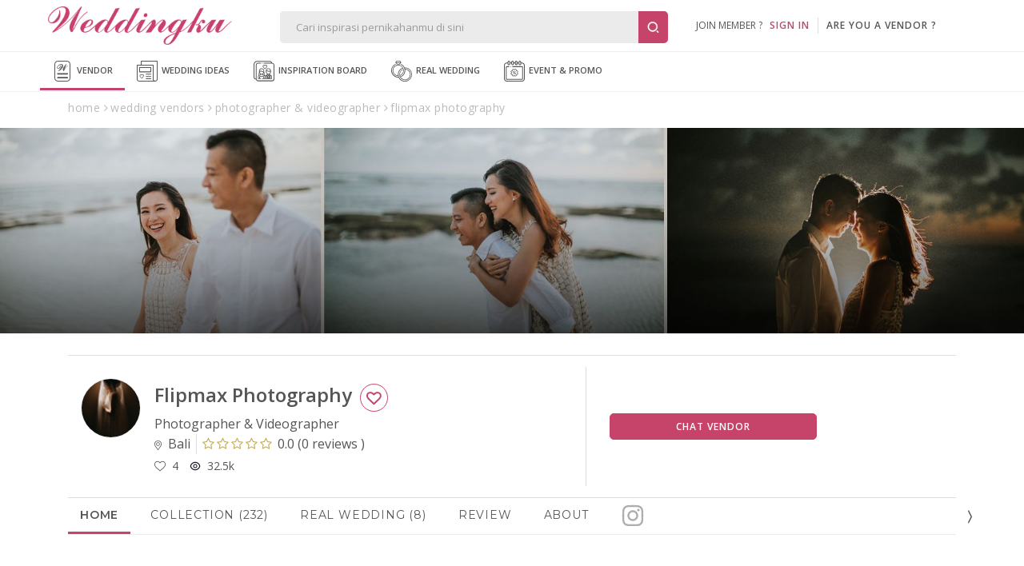

--- FILE ---
content_type: text/html; Charset=Windows-1256
request_url: https://www.weddingku.com/directory/ajax/gallery.asp
body_size: 8031
content:
{"responsestatus":{"code":"00","description":"Success","access_token":null},"folders":[{"folder_id":110423,"name":"DANIELLE &amp; JACK","cover":{"image_media":{"src":"https:\/\/images.weddingku.com\/images\/upload\/partners\/64591\/product\/110423\/images800\/110423-ejal15ocb7dy.jpg","width":0,"height":0,"size":0,"caption":null,"image_id":0},"medium_media":{"src":"https:\/\/images.weddingku.com\/images\/upload\/partners\/64591\/product\/110423\/images\/110423-ejal15ocb7dy.jpg","width":0,"height":0,"size":0,"caption":null,"image_id":0},"small_media":{"src":"https:\/\/images.weddingku.com\/images\/upload\/partners\/64591\/product\/110423\/images300\/110423-ejal15ocb7dy.jpg","width":0,"height":0,"size":0,"caption":null,"image_id":0},"thumbnail_media":{"src":"https:\/\/images.weddingku.com\/images\/upload\/partners\/64591\/product\/110423\/thumbs\/110423-ejal15ocb7dy.jpg","width":0,"height":0,"size":0,"caption":null,"image_id":0},"image_title":null},"create_date":"2022-03-22T09:13:32Z","last_update":null,"vendor":null,"photo_count":13,"folder_type":1,"hitrate":0,"folder_url":"https:\/\/www.weddingku.com\/wedding-vendors\/wedding-photographer\/flipmax-photography\/gallery\/danielle-amp-jack?id=110423","media_preview":[{"image_media":null,"medium_media":null,"small_media":null,"thumbnail_media":{"src":"https:\/\/images.weddingku.com\/images\/upload\/partners\/64591\/product\/110423\/thumbs\/110423-fja4dqo10we0.jpg","width":150,"height":150,"size":0,"caption":null,"image_id":0},"image_title":null},{"image_media":null,"medium_media":null,"small_media":null,"thumbnail_media":{"src":"https:\/\/images.weddingku.com\/images\/upload\/partners\/64591\/product\/110423\/thumbs\/110423-rwny51cpo3qm.jpg","width":150,"height":150,"size":0,"caption":null,"image_id":0},"image_title":null},{"image_media":null,"medium_media":null,"small_media":null,"thumbnail_media":{"src":"https:\/\/images.weddingku.com\/images\/upload\/partners\/64591\/product\/110423\/thumbs\/110423-af7hyl3xwryu.jpg","width":150,"height":150,"size":0,"caption":null,"image_id":0},"image_title":null}]},{"folder_id":98775,"name":"TANIA AND ANDREW \/ PREWEDDING \/ BY ADITYA ","cover":{"image_media":{"src":"https:\/\/images.weddingku.com\/images\/upload\/partners\/64591\/product\/98775\/images800\/98775-y17gx33wvr8t.jpg","width":0,"height":0,"size":0,"caption":null,"image_id":0},"medium_media":{"src":"https:\/\/images.weddingku.com\/images\/upload\/partners\/64591\/product\/98775\/images\/98775-y17gx33wvr8t.jpg","width":0,"height":0,"size":0,"caption":null,"image_id":0},"small_media":{"src":"https:\/\/images.weddingku.com\/images\/upload\/partners\/64591\/product\/98775\/images300\/98775-y17gx33wvr8t.jpg","width":0,"height":0,"size":0,"caption":null,"image_id":0},"thumbnail_media":{"src":"https:\/\/images.weddingku.com\/images\/upload\/partners\/64591\/product\/98775\/thumbs\/98775-y17gx33wvr8t.jpg","width":0,"height":0,"size":0,"caption":null,"image_id":0},"image_title":null},"create_date":"2020-11-21T11:18:39Z","last_update":null,"vendor":null,"photo_count":37,"folder_type":1,"hitrate":0,"folder_url":"https:\/\/www.weddingku.com\/wedding-vendors\/wedding-photographer\/flipmax-photography\/gallery\/tania-and-andrew--prewedding--by-aditya-?id=98775","media_preview":[{"image_media":null,"medium_media":null,"small_media":null,"thumbnail_media":{"src":"https:\/\/images.weddingku.com\/images\/upload\/partners\/64591\/product\/98775\/thumbs\/98775-txo0sfe65ls5.jpg","width":150,"height":150,"size":0,"caption":null,"image_id":0},"image_title":null},{"image_media":null,"medium_media":null,"small_media":null,"thumbnail_media":{"src":"https:\/\/images.weddingku.com\/images\/upload\/partners\/64591\/product\/98775\/thumbs\/98775-rvm8pcb55jql.jpg","width":150,"height":150,"size":0,"caption":null,"image_id":0},"image_title":null},{"image_media":null,"medium_media":null,"small_media":null,"thumbnail_media":{"src":"https:\/\/images.weddingku.com\/images\/upload\/partners\/64591\/product\/98775\/thumbs\/98775-glc4frq1dxfb.jpg","width":150,"height":150,"size":0,"caption":null,"image_id":0},"image_title":null}]},{"folder_id":98771,"name":"HENNY AND EDUARDO \/ PREWEDDING \/ BY ADITYA","cover":{"image_media":{"src":"https:\/\/images.weddingku.com\/images\/upload\/partners\/64591\/product\/98771\/images800\/98771-swna6ec553r4.jpg","width":0,"height":0,"size":0,"caption":null,"image_id":0},"medium_media":{"src":"https:\/\/images.weddingku.com\/images\/upload\/partners\/64591\/product\/98771\/images\/98771-swna6ec553r4.jpg","width":0,"height":0,"size":0,"caption":null,"image_id":0},"small_media":{"src":"https:\/\/images.weddingku.com\/images\/upload\/partners\/64591\/product\/98771\/images300\/98771-swna6ec553r4.jpg","width":0,"height":0,"size":0,"caption":null,"image_id":0},"thumbnail_media":{"src":"https:\/\/images.weddingku.com\/images\/upload\/partners\/64591\/product\/98771\/thumbs\/98771-swna6ec553r4.jpg","width":0,"height":0,"size":0,"caption":null,"image_id":0},"image_title":null},"create_date":"2020-11-21T10:58:44Z","last_update":null,"vendor":null,"photo_count":22,"folder_type":1,"hitrate":0,"folder_url":"https:\/\/www.weddingku.com\/wedding-vendors\/wedding-photographer\/flipmax-photography\/gallery\/henny-and-eduardo--prewedding--by-aditya?id=98771","media_preview":[{"image_media":null,"medium_media":null,"small_media":null,"thumbnail_media":{"src":"https:\/\/images.weddingku.com\/images\/upload\/partners\/64591\/product\/98771\/thumbs\/98771-pukw5ba442o3.jpg","width":150,"height":150,"size":0,"caption":null,"image_id":0},"image_title":null},{"image_media":null,"medium_media":null,"small_media":null,"thumbnail_media":{"src":"https:\/\/images.weddingku.com\/images\/upload\/partners\/64591\/product\/98771\/thumbs\/98771-vb61uhgtsouq.jpg","width":150,"height":150,"size":0,"caption":null,"image_id":0},"image_title":null},{"image_media":null,"medium_media":null,"small_media":null,"thumbnail_media":{"src":"https:\/\/images.weddingku.com\/images\/upload\/partners\/64591\/product\/98771\/thumbs\/98771-pul8oba44io3.jpg","width":150,"height":150,"size":0,"caption":null,"image_id":0},"image_title":null}]},{"folder_id":31987,"name":"Instagram","cover":{"image_media":{"src":"https:\/\/images.weddingku.com\/images\/upload\/partners\/64591\/product\/31987\/images800\/31987-b27iym3xxs0v.jpg","width":0,"height":0,"size":0,"caption":null,"image_id":0},"medium_media":{"src":"https:\/\/images.weddingku.com\/images\/upload\/partners\/64591\/product\/31987\/images500\/31987-b27iym3xxs0v.jpg","width":0,"height":0,"size":0,"caption":null,"image_id":0},"small_media":{"src":"https:\/\/images.weddingku.com\/images\/upload\/partners\/64591\/product\/31987\/images300\/31987-b27iym3xxs0v.jpg","width":0,"height":0,"size":0,"caption":null,"image_id":0},"thumbnail_media":{"src":"https:\/\/images.weddingku.com\/images\/upload\/partners\/64591\/product\/31987\/thumbs\/31987-b27iym3xxs0v.jpg","width":0,"height":0,"size":0,"caption":null,"image_id":0},"image_title":null},"create_date":"2016-09-27T11:42:46Z","last_update":null,"vendor":null,"photo_count":44,"folder_type":1,"hitrate":0,"folder_url":"https:\/\/www.weddingku.com\/wedding-vendors\/wedding-photographer\/flipmax-photography\/gallery\/instagram?id=31987","media_preview":[{"image_media":null,"medium_media":null,"small_media":null,"thumbnail_media":{"src":"https:\/\/images.weddingku.com\/images\/upload\/partners\/64591\/product\/31987\/thumbs\/31987-d2xk05maa70x.jpg","width":150,"height":150,"size":0,"caption":null,"image_id":0},"image_title":null},{"image_media":null,"medium_media":null,"small_media":null,"thumbnail_media":{"src":"https:\/\/images.weddingku.com\/images\/upload\/products\/thumbs\/31987-osj532018143114.jpg","width":150,"height":150,"size":0,"caption":null,"image_id":0},"image_title":null},{"image_media":null,"medium_media":null,"small_media":null,"thumbnail_media":{"src":"https:\/\/images.weddingku.com\/images\/upload\/products\/thumbs\/31987-9272016114245.jpg","width":150,"height":150,"size":0,"caption":null,"image_id":0},"image_title":null}]}],"page_info":{"current_page":1,"has_next_page":false,"count":{"page":1,"record":4}}}

--- FILE ---
content_type: text/html; Charset=Windows-1256
request_url: https://www.weddingku.com/directory/ajax/realwedding.asp
body_size: 8559
content:
{"responsestatus":{"code":"00","description":"Success","access_token":null},"realweddings":[{"id":135669,"name":"Kimberly & Shaun","couple":"Kimberly & Shaun","type":null,"media_preview":{"image_media":{"src":"https:\/\/images.weddingku.com\/images\/upload\/products\/images\/135669-eiy4dpo00vd8.jpg","width":4000,"height":6000,"size":0,"caption":null,"image_id":0},"medium_media":{"src":"https:\/\/images.weddingku.com\/images\/upload\/products\/images500\/135669-eiy4dpo00vd8.jpg","width":500,"height":0,"size":0,"caption":null,"image_id":0},"small_media":{"src":"https:\/\/images.weddingku.com\/images\/upload\/products\/images300\/135669-eiy4dpo00vd8.jpg","width":500,"height":0,"size":0,"caption":null,"image_id":0},"thumbnail_media":{"src":"https:\/\/images.weddingku.com\/images\/upload\/products\/thumbs\/135669-eiy4dpo00vd8.jpg","width":500,"height":0,"size":0,"caption":null,"image_id":0},"image_title":null},"create_date":"2025-02-19T13:36:04Z","last_update":null,"url":"https:\/\/www.weddingku.com\/real-weddings\/kimberly-shaun","venue":{"vendor_id":0,"display_name":" AYANA Resort & Spa Bali ","main_category":null,"main_city":null,"profile_photo":null,"url":null,"review":null,"media_preview":null,"is_follow":false,"is_featured":false,"is_boost":false,"social_media":null,"pageurl":null,"profile_logo":null,"love_count":0,"collection_count":0,"realwedding_count":0,"package_count":0,"product_count":0,"highlight":null,"label":null,"promo_text":null,"premium_id":0,"promotion_slide":null,"layout":0,"contact_method":0,"venue_count":0,"capacity":null,"sitting_starting_price":0,"standing_starting_price":0,"location":null,"distance":0},"is_boost":false,"wedding_date":"2024-12-07T00:00:00Z","is_choose":false},{"id":110425,"name":"LAUREN & JAMES","couple":"LAUREN & JAMES","type":null,"media_preview":{"image_media":{"src":"https:\/\/images.weddingku.com\/images\/upload\/partners\/64591\/product\/110425\/images\/110425-sxoa6edqp4r4.jpg","width":0,"height":0,"size":0,"caption":null,"image_id":0},"medium_media":{"src":"https:\/\/images.weddingku.com\/images\/upload\/partners\/64591\/product\/110425\/images\/110425-sxoa6edqp4r4.jpg","width":500,"height":0,"size":0,"caption":null,"image_id":0},"small_media":{"src":"https:\/\/images.weddingku.com\/images\/upload\/partners\/64591\/product\/110425\/images\/110425-sxoa6edqp4r4.jpg","width":300,"height":0,"size":0,"caption":null,"image_id":0},"thumbnail_media":{"src":"https:\/\/images.weddingku.com\/images\/upload\/partners\/64591\/product\/110425\/images\/110425-sxoa6edqp4r4.jpg","width":0,"height":0,"size":0,"caption":null,"image_id":0},"image_title":null},"create_date":"2022-03-22T09:16:14Z","last_update":null,"url":"https:\/\/www.weddingku.com\/real-weddings\/lauren-dan-james","venue":{"vendor_id":53729,"display_name":"Khayangan Estate","main_category":null,"main_city":null,"profile_photo":null,"url":null,"review":null,"media_preview":null,"is_follow":false,"is_featured":false,"is_boost":false,"social_media":null,"pageurl":null,"profile_logo":null,"love_count":0,"collection_count":0,"realwedding_count":0,"package_count":0,"product_count":0,"highlight":null,"label":null,"promo_text":null,"premium_id":0,"promotion_slide":null,"layout":0,"contact_method":0,"venue_count":0,"capacity":null,"sitting_starting_price":0,"standing_starting_price":0,"location":null,"distance":0},"is_boost":false,"wedding_date":"2018-05-16T00:00:00Z","is_choose":false},{"id":108783,"name":"Yohan & Stefira","couple":"Yohan & Stefira","type":null,"media_preview":{"image_media":{"src":"https:\/\/images.weddingku.com\/images\/upload\/products\/images\/108783-aeuh8kjww6yt.jpg","width":0,"height":0,"size":0,"caption":null,"image_id":0},"medium_media":{"src":"https:\/\/images.weddingku.com\/images\/upload\/products\/images500\/108783-aeuh8kjww6yt.jpg","width":500,"height":0,"size":0,"caption":null,"image_id":0},"small_media":{"src":"https:\/\/images.weddingku.com\/images\/upload\/products\/images300\/108783-aeuh8kjww6yt.jpg","width":300,"height":0,"size":0,"caption":null,"image_id":0},"thumbnail_media":{"src":"https:\/\/images.weddingku.com\/images\/upload\/products\/thumbs\/108783-aeuh8kjww6yt.jpg","width":0,"height":0,"size":0,"caption":null,"image_id":0},"image_title":null},"create_date":"2022-01-10T11:33:59Z","last_update":null,"url":"https:\/\/www.weddingku.com\/real-weddings\/yohan-dan-stefira","venue":{"vendor_id":87301,"display_name":"Kamaya Bali Weddings","main_category":null,"main_city":null,"profile_photo":null,"url":null,"review":null,"media_preview":null,"is_follow":false,"is_featured":false,"is_boost":false,"social_media":null,"pageurl":null,"profile_logo":null,"love_count":0,"collection_count":0,"realwedding_count":0,"package_count":0,"product_count":0,"highlight":null,"label":null,"promo_text":null,"premium_id":0,"promotion_slide":null,"layout":0,"contact_method":0,"venue_count":0,"capacity":null,"sitting_starting_price":0,"standing_starting_price":0,"location":null,"distance":0},"is_boost":false,"wedding_date":"2021-11-15T00:00:00Z","is_choose":false},{"id":100129,"name":"Rustic Wedding Theme With Elegance Ambience on Bojun & Radana Wedding","couple":"Bojun & Radana","type":{"id":3,"name":"Editor Choice","url":null,"code":null,"icon_svg":null,"icon_png":null,"type":0},"media_preview":{"image_media":{"src":"https:\/\/images.weddingku.com\/images\/upload\/products\/images\/100129-aeu2xlj88ry7.jpg","width":0,"height":0,"size":0,"caption":null,"image_id":0},"medium_media":{"src":"https:\/\/images.weddingku.com\/images\/upload\/products\/images500\/100129-aeu2xlj88ry7.jpg","width":500,"height":0,"size":0,"caption":null,"image_id":0},"small_media":{"src":"https:\/\/images.weddingku.com\/images\/upload\/products\/images300\/100129-aeu2xlj88ry7.jpg","width":300,"height":0,"size":0,"caption":null,"image_id":0},"thumbnail_media":{"src":"https:\/\/images.weddingku.com\/images\/upload\/products\/thumbs\/100129-aeu2xlj88ry7.jpg","width":0,"height":0,"size":0,"caption":null,"image_id":0},"image_title":null},"create_date":"2021-01-20T16:10:49Z","last_update":null,"url":"https:\/\/www.weddingku.com\/real-weddings\/rustic-wedding-theme-with-elegance-ambience-on-bojun-radana-wedding","venue":{"vendor_id":0,"display_name":"villa bayu","main_category":null,"main_city":null,"profile_photo":null,"url":null,"review":null,"media_preview":null,"is_follow":false,"is_featured":false,"is_boost":false,"social_media":null,"pageurl":null,"profile_logo":null,"love_count":0,"collection_count":0,"realwedding_count":0,"package_count":0,"product_count":0,"highlight":null,"label":null,"promo_text":null,"premium_id":0,"promotion_slide":null,"layout":0,"contact_method":0,"venue_count":0,"capacity":null,"sitting_starting_price":0,"standing_starting_price":0,"location":null,"distance":0},"is_boost":false,"wedding_date":"2019-04-03T00:00:00Z","is_choose":true},{"id":97169,"name":"Tropical Wedding in Bali for Anne & Dominique","couple":"Anne & Dominique","type":{"id":3,"name":"Editor Choice","url":null,"code":null,"icon_svg":null,"icon_png":null,"type":0},"media_preview":{"image_media":{"src":"https:\/\/images.weddingku.com\/images\/upload\/products\/images\/97169-qvm8pcbonjpl.jpeg","width":0,"height":0,"size":0,"caption":null,"image_id":0},"medium_media":{"src":"https:\/\/images.weddingku.com\/images\/upload\/products\/images500\/97169-qvm8pcbonjpl.jpeg","width":500,"height":0,"size":0,"caption":null,"image_id":0},"small_media":{"src":"https:\/\/images.weddingku.com\/images\/upload\/products\/images300\/97169-qvm8pcbonjpl.jpeg","width":300,"height":0,"size":0,"caption":null,"image_id":0},"thumbnail_media":{"src":"https:\/\/images.weddingku.com\/images\/upload\/products\/thumbs\/97169-qvm8pcbonjpl.jpeg","width":0,"height":0,"size":0,"caption":null,"image_id":0},"image_title":null},"create_date":"2020-10-01T15:49:55Z","last_update":null,"url":"https:\/\/www.weddingku.com\/real-weddings\/tropical-wedding-in-bali-for-anne-dominique","venue":{"vendor_id":3805,"display_name":"Villa Ombak","main_category":null,"main_city":null,"profile_photo":null,"url":null,"review":null,"media_preview":null,"is_follow":false,"is_featured":false,"is_boost":false,"social_media":null,"pageurl":null,"profile_logo":null,"love_count":0,"collection_count":0,"realwedding_count":0,"package_count":0,"product_count":0,"highlight":null,"label":null,"promo_text":null,"premium_id":0,"promotion_slide":null,"layout":0,"contact_method":0,"venue_count":0,"capacity":null,"sitting_starting_price":0,"standing_starting_price":0,"location":null,"distance":0},"is_boost":false,"wedding_date":"2019-04-29T00:00:00Z","is_choose":true}],"page_info":{"current_page":1,"has_next_page":true,"count":{"page":2,"record":8}}}

--- FILE ---
content_type: text/css
request_url: https://www.weddingku.com/assets/css/modal.css?v=3.3.7
body_size: 8457
content:
/*@import url(../fonts/flaticon/flaticon.css);*/

.close {float:right;font-size:21px;font-weight:700;line-height:1;color:#000;text-shadow:0 1px 0 #fff;filter:alpha(opacity=20);opacity:.2}
.modal-open .modal .dropdown-menu { z-index: 2050;}
.modal-open .modal .dropdown.open {*z-index: 2050;}
.modal-open .modal .popover { z-index: 2060;}
.modal-open .modal .tooltip {z-index: 2080;}
.modal-backdrop {position: fixed;top: 0;right: 0;bottom: 0;left: 0;z-index: 9999;background-color:#000;}
.modal-backdrop.fade { opacity: 0;}
.modal-backdrop,.modal-backdrop.fade.in {opacity: 0.8; filter: alpha(opacity=80);}
.modal {position: fixed;top: 60%;left: 50%;z-index: 10000;overflow: auto;width: 560px;margin: -250px 0 0 -280px;background-color: #ffffff;border: 1px solid #999;border: 1px solid rgba(0, 0, 0, 0.3);*border: 1px solid #999;/* IE6-7 */-webkit-border-radius: 0px;-moz-border-radius: 0px;border-radius: 0px;-webkit-box-shadow: 0 3px 7px rgba(0, 0, 0, 0.3);-moz-box-shadow: 0 3px 7px rgba(0, 0, 0, 0.3);box-shadow: 0 3px 7px rgba(0, 0, 0, 0.3);-webkit-background-clip: padding-box;-moz-background-clip: padding-box;background-clip: padding-box;color:#555555;display:none;}
.modal.fade {-webkit-transition: opacity .3s linear, top .3s ease-out;-moz-transition: opacity .3s linear, top .3s ease-out; -o-transition: opacity .3s linear, top .3s ease-out; transition: opacity .3s linear, top .3s ease-out; top: -25%;}
.modal.fade.in {top: 50%;border-radius: 7px;}
.modal-header {padding: 9px 15px;border-bottom: 1px solid #e4e4e4;}
.modal-header .close {margin-top: 2px;position:absolute; top:10px; right:10px;color:#555555;}
.modal-header h3 {margin: 0;line-height: 22px;text-align:center;font-size:18px;text-transform:uppercase;}
.modal-body {overflow-y: auto; max-height: 430px; padding: 15px;}
.modal-body h4 {font-weight:bold;font-size:16px;text-transform:uppercase;}
.modal-body input[type=text],.modal-body input[type=password] {height: 26px; padding: 3px 5px; font-size: 16px; border:1px solid #CCCCCC;-webkit-border-radius: 0px; -moz-border-radius: 0px; border-radius: 0px;}
.modal-form {margin-bottom: 0;}
.modal-footer {padding: 14px 15px 15px;margin-bottom: 0;text-align: center;background-color: #fff;-webkit-border-radius: 0 0 0px 0px;-moz-border-radius: 0 0 0px 0px;border-radius: 0 0 0px 0px;-webkit-box-shadow: inset 0 1px 0 #ffffff;-moz-box-shadow: inset 0 1px 0 #ffffff;box-shadow: inset 0 1px 0 #ffffff;*zoom: 1;color:#555;}
.modal-footer a {font-size:13px;}
.modal-footer .btn {margin:0px;}
.modal-footer .btnsendctc {border-radius: 7px;}
.modal-footer:before,.modal-footer:after {display: table;content: "";line-height: 0;}
.modal-footer:after {clear: both;}
.modal-footer .btn + .btn {margin-left: 5px;margin-bottom: 0;}
.modal-footer .btn-group .btn + .btn {margin-left: -1px;}

@media screen and (max-width: 768px) {
.modal strong {font-weight:600;}
.modal .modal-dialog .modal-content .modal-body .controls strong{margin-left: 10px;}
@media screen and (min-width: 769px) {
	#filterModal{display:none;}
}
@media screen and (max-width: 768px) {
	.modal-open {
	  overflow: hidden;
	}

	.modal {
	  position: fixed;
	  top: 0;
	  right: 0;
	  bottom: 0;
	  left: 0;
	  z-index: 1050;
	  display: none;
	  overflow: hidden;
	  outline: 0;
	  background-color: #ffffff;
	  width: auto;
	  margin:auto;
	  border:none;
	}

	.modal-open .modal {
	  overflow-x: hidden;
	  overflow-y: auto;
	}

	.modal-dialog {
	  position: relative;
	  width: auto;
	  margin: 0.5rem;
	  background-color: #fff;
	}

	.modal.fade .modal-dialog {
	  transition: -webkit-transform 0.3s ease-out;
	  transition: transform 0.3s ease-out;
	  transition: transform 0.3s ease-out, -webkit-transform 0.3s ease-out;
	}

	@media screen and (prefers-reduced-motion: reduce) {
	  .modal.fade .modal-dialog {
		transition: none;
	  }
	}

	.modal.show .modal-dialog {
	  -webkit-transform: translate(0, 0);
	  transform: translate(0, 0);
	}

	.modal-dialog-centered {
	  display: -ms-flexbox;
	  display: flex;
	  -ms-flex-align: center;
	  align-items: center;
	  min-height: calc(100% - (0.5rem * 2));
	}

	.modal-content {
	  position: relative;
	  display: -ms-flexbox;
	  display: flex;
	  -ms-flex-direction: column;
	  flex-direction: column;
	  width: auto;
	  margin: auto;
	  pointer-events: auto;
	  background-color: #fff;
	  background-clip: padding-box;
	  /*border: 1px solid rgba(0, 0, 0, 0.2);*/
	  border-radius: 0.3rem;
	  outline: 0;
	  height: auto;
	}

	.modal-backdrop {
	  position: fixed;
	  top: 0;
	  right: 0;
	  bottom: 0;
	  left: 0;
	  z-index: 1040;
	  background-color: #000;
	}

	.modal-backdrop.fade {
	  opacity: 0;
	}

	.modal-backdrop.show {
	  opacity: 0.5;
	}

	.modal-header {
	  -ms-flex-align: start;
	  align-items: flex-start;
	  -ms-flex-pack: justify;
	  justify-content: space-between;
	  padding: 1rem;
	  border-bottom: 1px solid #e9ecef;
	  border-top-left-radius: 0.3rem;
	  border-top-right-radius: 0.3rem;
	}

	.modal-header .close {
	  padding: 1rem;
	  margin: -1rem -1rem -1rem auto;
	}

	.modal-title {
	  margin-bottom: 0;
	  line-height: 1.5;
	}

	#contactus.modal {
		height: 65vh;
		width: 90%}
	#contactus .modal-body {
	    max-height: 40vh;}
	#contactus .modal-body .control-group .controls img{
		border-radius: 50%;
		width: 8%;
		float: left;
		clear: left;
	}

	.modal-body {
	  position: relative;
	  -ms-flex: 1 1 auto;
	  flex: 1 1 auto;
	  padding: 1rem;
	  max-height: none;
	}

	.modal-footer {
	  -ms-flex-align: center;
	  align-items: center;
	  -ms-flex-pack: end;
	  justify-content: flex-end;
	  padding: 1rem;
	}

	.modal-footer > :not(:first-child) {
	  margin-left: .25rem;
	}

	.modal-footer > :not(:last-child) {
	  margin-right: .25rem;
	}

	.modal-scrollbar-measure {
	  position: absolute;
	  top: -9999px;
	  width: 50px;
	  height: 50px;
	  overflow: scroll;
	}
	.modal.fade.in {
		top: 0 !important;
		max-height: 70vh;
    	height: fit-content;
	}
	#popupexperience, #popuppartweddingku, #popupdigitize, #popupzerocom{
		width:auto !important;
	}
	#minilogin.modal {
		width: auto;
		border-radius: 0 !important;
	}

	.filter-title{
		padding: 10px;
	}
	.filter-header hr{
		margin-top: 0;
	}
	.frm-filter ul li.dropdown-m{
		padding-left: 20px;
		padding-right: 20px;
	}
	#m-btn-close {
		border: none;
		background-color: inherit;
		float: right;
		font-size: 35px;
    	padding: 5px 10px;    
		position: absolute;
		right: 0px;
		top: -12px;
	}
	select{
		width: 100%;
		height: 40px;
		margin-bottom: 10px !important;
		background-color: inherit;
		border-color: #dddd;
		margin-top:5px !important;
		color: #8a8a8a;
		padding-left: 20px;
		padding-right:20px;
	}

	select option{
		color: #8a8a8a;
	}

	#filterModal .btn {
		bottom: 20px;
		width: 90%;
		position: fixed;
		margin-left: 20px;	
	}	
	#filterModal p{
		font-weight: 600;
		text-align: center;
		font-size: 15px; 
		font-family: 'Montserrat';
	}
	
	#filterModal .filter-body {
		height: 100vh;
		overflow-y: scroll;
	}
	
	#filterModal li {
		width: 100%;
		border-bottom: 1px solid #ebebeb;
		background-color: #FFFFFF;
		display: block;
		position: relative;
	}
	
	#filterModal li .sig-menu {
		padding: 0px 20px 80px;
	}
	
	#filterModal li .sig-menu div {
		width: 50%;
		float: left;
		padding: 0px;
	}
	
	#filterModal li .sig-menu div a{
		padding:0px 5px;
		line-height: 30px;
	}
	
	#filterModal li a {
		padding: 0 30px;
		color: #555555;
		display: block;
		font-size: 13px;
		font-family: "Montserrat", sans-serif;
		font-weight: bold;
		line-height: 55px;
		letter-spacing: .2px;
		text-transform: uppercase;	
	}
	
}
@media screen and (min-width: 577px) {
	.modal{
		display: none;
	}
}
@media screen and (max-width: 320px) {
	#contactus .modal-body .control-group .controls img{
		border-radius: 50%;
		width: 11%;
		float: left;
		clear: left;
	}
}
@media screen and (min-width: 768px) {
	#contactus .modal-body .control-group .controls img{
		border-radius: 50%;
		width: 4%;
		float: left;
		clear: left;
	}
}
@media screen and (min-width: 1024px) {
	#contactus .modal-body .control-group .controls img{
		border-radius: 50%;
		width: 5.5%;
		float: left;
		clear: left;
	}
}
@media screen and (min-width: 1280px) {
	#contactus .modal-body .control-group .controls img{
		border-radius: 50%;
		width: 5.5%;
		float: left;
		clear: left;
	}
}

--- FILE ---
content_type: text/css
request_url: https://www.weddingku.com/assets/css/bootstrapv4.css?v=3.3.7
body_size: 20771
content:
:root {
    --blue: #007bff;
    --indigo: #6610f2;
    --purple: #6f42c1;
    --pink: #e83e8c;
    --red: #dc3545;
    --orange: #fd7e14;
    --yellow: #ffc107;
    --green: #28a745;
    --teal: #20c997;
    --cyan: #17a2b8;
    --white: #fff;
    --gray: #6c757d;
    --gray-dark: #343a40;
    --primary: #4a9892;
    --secondary: #6c757d;
    --success: #28a745;
    --info: #17a2b8;
    --warning: #ffc107;
    --danger: #dc3545;
    --light: #f8f9fa;
    --dark: #343a40;
    --breakpoint-xs: 0;
    --breakpoint-sm: 576px;
    --breakpoint-md: 768px;
    --breakpoint-lg: 992px;
    --breakpoint-xl: 1200px;
    --font-family-sans-serif: -apple-system,BlinkMacSystemFont,"Segoe UI",Roboto,"Helvetica Neue",Arial,sans-serif,"Apple Color Emoji","Segoe UI Emoji","Segoe UI Symbol";
    --font-family-monospace: SFMono-Regular,Menlo,Monaco,Consolas,"Liberation Mono","Courier New",monospace;
}
body {
    margin: 0;
    font-weight: 400;
    line-height: 1.6;
    color: #7f808c;
    text-align: left;
    background-color: #fff;
}

.h1, .h2, .h3, .h4, .h5, .h6 {
  margin-bottom: 0.5rem;
  font-weight: 500;
  line-height: 1.2;
}

.h1 {
  font-size: 2.5rem;
}

.h2 {
  font-size: 2rem;
}

.h3 {
  font-size: 1.75rem;
}

.h4 {
  font-size: 1.5rem;
}

.h5 {
  font-size: 1.25rem;
}

.h6 {
  font-size: 1rem;
}

.bg-primary {
  background-color: #007bff !important;
}

a.bg-primary:hover, a.bg-primary:focus,
button.bg-primary:hover,
button.bg-primary:focus {
  background-color: #0062cc !important;
}

.bg-secondary {
  background-color: #6c757d !important;
}

a.bg-secondary:hover, a.bg-secondary:focus,
button.bg-secondary:hover,
button.bg-secondary:focus {
  background-color: #545b62 !important;
}

.bg-success {
  background-color: #28a745 !important;
}

a.bg-success:hover, a.bg-success:focus,
button.bg-success:hover,
button.bg-success:focus {
  background-color: #1e7e34 !important;
}

.bg-info {
  background-color: #17a2b8 !important;
}

a.bg-info:hover, a.bg-info:focus,
button.bg-info:hover,
button.bg-info:focus {
  background-color: #117a8b !important;
}

.bg-warning {
  background-color: #ffc107 !important;
}

a.bg-warning:hover, a.bg-warning:focus,
button.bg-warning:hover,
button.bg-warning:focus {
  background-color: #d39e00 !important;
}

.bg-danger {
  background-color: #dc3545 !important;
}

a.bg-danger:hover, a.bg-danger:focus,
button.bg-danger:hover,
button.bg-danger:focus {
  background-color: #bd2130 !important;
}

.bg-light {
  background-color: #f8f9fa !important;
}

a.bg-light:hover, a.bg-light:focus,
button.bg-light:hover,
button.bg-light:focus {
  background-color: #dae0e5 !important;
}

.bg-dark {
  background-color: #343a40 !important;
}

a.bg-dark:hover, a.bg-dark:focus,
button.bg-dark:hover,
button.bg-dark:focus {
  background-color: #1d2124 !important;
}

.bg-white {
  background-color: #fff !important;
}

.bg-transparent {
  background-color: transparent !important;
}

.align-items-center {
    -ms-flex-align: center !important;
    align-items: center !important;
}

.text-lg {font-size: 2rem;line-height: 2.1rem;}

.w-25 {
  width: 25% !important;
}

.w-50 {
  width: 50% !important;
}

.w-75 {
  width: 75% !important;
}

.w-100 {
  width: 100% !important;
  max-width: 100% !important;
}

.w-auto {
  width: auto !important;
}

.h-fit-content {
  height: fit-content !important;
}
.h-25 {
  height: 25% !important;
}

.h-50 {
  height: 50% !important;
}

.h-75 {
  height: 75% !important;
}

.h-100 {
  height: 100% !important;
}

.h-auto {
  height: auto !important;
}

.mw-100 {
  max-width: 100% !important;
}

.mh-100 {
  max-height: 100% !important;
}

.min-vw-100 {
  min-width: 100vw !important;
}

.min-vh-100 {
  min-height: 100vh !important;
}

.vw-100 {
  width: 100vw !important;
}

.vh-100 {
  height: 100vh !important;
}

.m-0 {
  margin: 0 !important;
}

.mt-0,
.my-0 {
  margin-top: 0 !important;
}

.mr-0,
.mx-0 {
  margin-right: 0 !important;
}

.mb-0,
.my-0 {
  margin-bottom: 0 !important;
}

.ml-0,
.mx-0 {
  margin-left: 0 !important;
}

.m-1 {
  margin: 0.25rem !important;
}

.mt-1,
.my-1 {
  margin-top: 0.25rem !important;
}

.mr-1,
.mx-1 {
  margin-right: 0.25rem !important;
}

.mb-1,
.my-1 {
  margin-bottom: 0.25rem !important;
}

.ml-1,
.mx-1 {
  margin-left: 0.25rem !important;
}

.m-2 {
  margin: 0.5rem !important;
}

.mt-2,
.my-2 {
  margin-top: 0.5rem !important;
}

.mr-2,
.mx-2 {
  margin-right: 0.5rem !important;
}

.mb-2,
.my-2 {
  margin-bottom: 0.5rem !important;
}

.ml-2,
.mx-2 {
  margin-left: 0.5rem !important;
}

.m-3 {
  margin: 1rem !important;
}

.mt-3,
.my-3 {
  margin-top: 1rem !important;
}

.mr-3,
.mx-3 {
  margin-right: 1rem !important;
}

.mb-3,
.my-3 {
  margin-bottom: 1rem !important;
}

.ml-3,
.mx-3 {
  margin-left: 1rem !important;
}

.m-4 {
  margin: 1.5rem !important;
}

.mt-4,
.my-4 {
  margin-top: 1.5rem !important;
}

.mr-4,
.mx-4 {
  margin-right: 1.5rem !important;
}

.mb-4,
.my-4 {
  margin-bottom: 1.5rem !important;
}

.ml-4,
.mx-4 {
  margin-left: 1.5rem !important;
}

.m-5 {
  margin: 3rem !important;
}

.mt-5,
.my-5 {
  margin-top: 3rem !important;
}

.mr-5,
.mx-5 {
  margin-right: 3rem !important;
}

.mb-5,
.my-5 {
  margin-bottom: 3rem !important;
}

.ml-5,
.mx-5 {
  margin-left: 3rem !important;
}

.p-0 {
  padding: 0 !important;
}

.pt-0,
.py-0 {
  padding-top: 0 !important;
}

.pr-0,
.px-0 {
  padding-right: 0 !important;
}

.pb-0,
.py-0 {
  padding-bottom: 0 !important;
}

.pl-0,
.px-0 {
  padding-left: 0 !important;
}

.p-1 {
  padding: 0.25rem !important;
}

.pt-1,
.py-1 {
  padding-top: 0.25rem !important;
}

.pr-1,
.px-1 {
  padding-right: 0.25rem !important;
}

.pb-1,
.py-1 {
  padding-bottom: 0.25rem !important;
}

.pl-1,
.px-1 {
  padding-left: 0.25rem !important;
}

.p-2 {
  padding: 0.5rem !important;
}

.pt-2,
.py-2 {
  padding-top: 0.5rem !important;
}

.pr-2,
.px-2 {
  padding-right: 0.5rem !important;
}

.pb-2,
.py-2 {
  padding-bottom: 0.5rem !important;
}

.pl-2,
.px-2 {
  padding-left: 0.5rem !important;
}

.p-3 {
  padding: 1rem !important;
}

.pt-3,
.py-3 {
  padding-top: 1rem !important;
}

.pr-3,
.px-3 {
  padding-right: 1rem !important;
}

.pb-3,
.py-3 {
  padding-bottom: 1rem !important;
}

.pl-3,
.px-3 {
  padding-left: 1rem !important;
}

.p-4 {
  padding: 1.5rem !important;
}

.pt-4,
.py-4 {
  padding-top: 1.5rem !important;
}

.pr-4,
.px-4 {
  padding-right: 1.5rem !important;
}

.pb-4,
.py-4 {
  padding-bottom: 1.5rem !important;
}

.pl-4,
.px-4 {
  padding-left: 1.5rem !important;
}

.p-5 {
  padding: 3rem !important;
}

.pt-5,
.py-5 {
  padding-top: 3rem !important;
}

.pr-5,
.px-5 {
  padding-right: 3rem !important;
}

.pb-5,
.py-5 {
  padding-bottom: 3rem !important;
}

.pl-5,
.px-5 {
  padding-left: 3rem !important;
}

.m-n1 {
  margin: -0.25rem !important;
}

.mt-n1,
.my-n1 {
  margin-top: -0.25rem !important;
}

.mr-n1,
.mx-n1 {
  margin-right: -0.25rem !important;
}

.mb-n1,
.my-n1 {
  margin-bottom: -0.25rem !important;
}

.ml-n1,
.mx-n1 {
  margin-left: -0.25rem !important;
}

.m-n2 {
  margin: -0.5rem !important;
}

.mt-n2,
.my-n2 {
  margin-top: -0.5rem !important;
}

.mr-n2,
.mx-n2 {
  margin-right: -0.5rem !important;
}

.mb-n2,
.my-n2 {
  margin-bottom: -0.5rem !important;
}

.ml-n2,
.mx-n2 {
  margin-left: -0.5rem !important;
}

.m-n3 {
  margin: -1rem !important;
}

.mt-n3,
.my-n3 {
  margin-top: -1rem !important;
}

.mr-n3,
.mx-n3 {
  margin-right: -1rem !important;
}

.mb-n3,
.my-n3 {
  margin-bottom: -1rem !important;
}

.ml-n3,
.mx-n3 {
  margin-left: -1rem !important;
}

.m-n4 {
  margin: -1.5rem !important;
}

.mt-n4,
.my-n4 {
  margin-top: -1.5rem !important;
}

.mr-n4,
.mx-n4 {
  margin-right: -1.5rem !important;
}

.mb-n4,
.my-n4 {
  margin-bottom: -1.5rem !important;
}

.ml-n4,
.mx-n4 {
  margin-left: -1.5rem !important;
}

.m-n5 {
  margin: -3rem !important;
}

.mt-n5,
.my-n5 {
  margin-top: -3rem !important;
}

.mr-n5,
.mx-n5 {
  margin-right: -3rem !important;
}

.mb-n5,
.my-n5 {
  margin-bottom: -3rem !important;
}

.ml-n5,
.mx-n5 {
  margin-left: -3rem !important;
}

.m-auto {
  margin: auto !important;
}

.mt-auto,
.my-auto {
  margin-top: auto !important;
}

.mr-auto,
.mx-auto {
  margin-right: auto !important;
}

.mb-auto,
.my-auto {
  margin-bottom: auto !important;
}

.ml-auto,
.mx-auto {
  margin-left: auto !important;
}

@media (min-width: 576px) {
  .m-sm-0 {
    margin: 0 !important;
  }
  .mt-sm-0,
  .my-sm-0 {
    margin-top: 0 !important;
  }
  .mr-sm-0,
  .mx-sm-0 {
    margin-right: 0 !important;
  }
  .mb-sm-0,
  .my-sm-0 {
    margin-bottom: 0 !important;
  }
  .ml-sm-0,
  .mx-sm-0 {
    margin-left: 0 !important;
  }
  .m-sm-1 {
    margin: 0.25rem !important;
  }
  .mt-sm-1,
  .my-sm-1 {
    margin-top: 0.25rem !important;
  }
  .mr-sm-1,
  .mx-sm-1 {
    margin-right: 0.25rem !important;
  }
  .mb-sm-1,
  .my-sm-1 {
    margin-bottom: 0.25rem !important;
  }
  .ml-sm-1,
  .mx-sm-1 {
    margin-left: 0.25rem !important;
  }
  .m-sm-2 {
    margin: 0.5rem !important;
  }
  .mt-sm-2,
  .my-sm-2 {
    margin-top: 0.5rem !important;
  }
  .mr-sm-2,
  .mx-sm-2 {
    margin-right: 0.5rem !important;
  }
  .mb-sm-2,
  .my-sm-2 {
    margin-bottom: 0.5rem !important;
  }
  .ml-sm-2,
  .mx-sm-2 {
    margin-left: 0.5rem !important;
  }
  .m-sm-3 {
    margin: 1rem !important;
  }
  .mt-sm-3,
  .my-sm-3 {
    margin-top: 1rem !important;
  }
  .mr-sm-3,
  .mx-sm-3 {
    margin-right: 1rem !important;
  }
  .mb-sm-3,
  .my-sm-3 {
    margin-bottom: 1rem !important;
  }
  .ml-sm-3,
  .mx-sm-3 {
    margin-left: 1rem !important;
  }
  .m-sm-4 {
    margin: 1.5rem !important;
  }
  .mt-sm-4,
  .my-sm-4 {
    margin-top: 1.5rem !important;
  }
  .mr-sm-4,
  .mx-sm-4 {
    margin-right: 1.5rem !important;
  }
  .mb-sm-4,
  .my-sm-4 {
    margin-bottom: 1.5rem !important;
  }
  .ml-sm-4,
  .mx-sm-4 {
    margin-left: 1.5rem !important;
  }
  .m-sm-5 {
    margin: 3rem !important;
  }
  .mt-sm-5,
  .my-sm-5 {
    margin-top: 3rem !important;
  }
  .mr-sm-5,
  .mx-sm-5 {
    margin-right: 3rem !important;
  }
  .mb-sm-5,
  .my-sm-5 {
    margin-bottom: 3rem !important;
  }
  .ml-sm-5,
  .mx-sm-5 {
    margin-left: 3rem !important;
  }
  .p-sm-0 {
    padding: 0 !important;
  }
  .pt-sm-0,
  .py-sm-0 {
    padding-top: 0 !important;
  }
  .pr-sm-0,
  .px-sm-0 {
    padding-right: 0 !important;
  }
  .pb-sm-0,
  .py-sm-0 {
    padding-bottom: 0 !important;
  }
  .pl-sm-0,
  .px-sm-0 {
    padding-left: 0 !important;
  }
  .p-sm-1 {
    padding: 0.25rem !important;
  }
  .pt-sm-1,
  .py-sm-1 {
    padding-top: 0.25rem !important;
  }
  .pr-sm-1,
  .px-sm-1 {
    padding-right: 0.25rem !important;
  }
  .pb-sm-1,
  .py-sm-1 {
    padding-bottom: 0.25rem !important;
  }
  .pl-sm-1,
  .px-sm-1 {
    padding-left: 0.25rem !important;
  }
  .p-sm-2 {
    padding: 0.5rem !important;
  }
  .pt-sm-2,
  .py-sm-2 {
    padding-top: 0.5rem !important;
  }
  .pr-sm-2,
  .px-sm-2 {
    padding-right: 0.5rem !important;
  }
  .pb-sm-2,
  .py-sm-2 {
    padding-bottom: 0.5rem !important;
  }
  .pl-sm-2,
  .px-sm-2 {
    padding-left: 0.5rem !important;
  }
  .p-sm-3 {
    padding: 1rem !important;
  }
  .pt-sm-3,
  .py-sm-3 {
    padding-top: 1rem !important;
  }
  .pr-sm-3,
  .px-sm-3 {
    padding-right: 1rem !important;
  }
  .pb-sm-3,
  .py-sm-3 {
    padding-bottom: 1rem !important;
  }
  .pl-sm-3,
  .px-sm-3 {
    padding-left: 1rem !important;
  }
  .p-sm-4 {
    padding: 1.5rem !important;
  }
  .pt-sm-4,
  .py-sm-4 {
    padding-top: 1.5rem !important;
  }
  .pr-sm-4,
  .px-sm-4 {
    padding-right: 1.5rem !important;
  }
  .pb-sm-4,
  .py-sm-4 {
    padding-bottom: 1.5rem !important;
  }
  .pl-sm-4,
  .px-sm-4 {
    padding-left: 1.5rem !important;
  }
  .p-sm-5 {
    padding: 3rem !important;
  }
  .pt-sm-5,
  .py-sm-5 {
    padding-top: 3rem !important;
  }
  .pr-sm-5,
  .px-sm-5 {
    padding-right: 3rem !important;
  }
  .pb-sm-5,
  .py-sm-5 {
    padding-bottom: 3rem !important;
  }
  .pl-sm-5,
  .px-sm-5 {
    padding-left: 3rem !important;
  }
  .m-sm-n1 {
    margin: -0.25rem !important;
  }
  .mt-sm-n1,
  .my-sm-n1 {
    margin-top: -0.25rem !important;
  }
  .mr-sm-n1,
  .mx-sm-n1 {
    margin-right: -0.25rem !important;
  }
  .mb-sm-n1,
  .my-sm-n1 {
    margin-bottom: -0.25rem !important;
  }
  .ml-sm-n1,
  .mx-sm-n1 {
    margin-left: -0.25rem !important;
  }
  .m-sm-n2 {
    margin: -0.5rem !important;
  }
  .mt-sm-n2,
  .my-sm-n2 {
    margin-top: -0.5rem !important;
  }
  .mr-sm-n2,
  .mx-sm-n2 {
    margin-right: -0.5rem !important;
  }
  .mb-sm-n2,
  .my-sm-n2 {
    margin-bottom: -0.5rem !important;
  }
  .ml-sm-n2,
  .mx-sm-n2 {
    margin-left: -0.5rem !important;
  }
  .m-sm-n3 {
    margin: -1rem !important;
  }
  .mt-sm-n3,
  .my-sm-n3 {
    margin-top: -1rem !important;
  }
  .mr-sm-n3,
  .mx-sm-n3 {
    margin-right: -1rem !important;
  }
  .mb-sm-n3,
  .my-sm-n3 {
    margin-bottom: -1rem !important;
  }
  .ml-sm-n3,
  .mx-sm-n3 {
    margin-left: -1rem !important;
  }
  .m-sm-n4 {
    margin: -1.5rem !important;
  }
  .mt-sm-n4,
  .my-sm-n4 {
    margin-top: -1.5rem !important;
  }
  .mr-sm-n4,
  .mx-sm-n4 {
    margin-right: -1.5rem !important;
  }
  .mb-sm-n4,
  .my-sm-n4 {
    margin-bottom: -1.5rem !important;
  }
  .ml-sm-n4,
  .mx-sm-n4 {
    margin-left: -1.5rem !important;
  }
  .m-sm-n5 {
    margin: -3rem !important;
  }
  .mt-sm-n5,
  .my-sm-n5 {
    margin-top: -3rem !important;
  }
  .mr-sm-n5,
  .mx-sm-n5 {
    margin-right: -3rem !important;
  }
  .mb-sm-n5,
  .my-sm-n5 {
    margin-bottom: -3rem !important;
  }
  .ml-sm-n5,
  .mx-sm-n5 {
    margin-left: -3rem !important;
  }
  .m-sm-auto {
    margin: auto !important;
  }
  .mt-sm-auto,
  .my-sm-auto {
    margin-top: auto !important;
  }
  .mr-sm-auto,
  .mx-sm-auto {
    margin-right: auto !important;
  }
  .mb-sm-auto,
  .my-sm-auto {
    margin-bottom: auto !important;
  }
  .ml-sm-auto,
  .mx-sm-auto {
    margin-left: auto !important;
  }
}

@media (min-width: 768px) {
  .m-md-0 {
    margin: 0 !important;
  }
  .mt-md-0,
  .my-md-0 {
    margin-top: 0 !important;
  }
  .mr-md-0,
  .mx-md-0 {
    margin-right: 0 !important;
  }
  .mb-md-0,
  .my-md-0 {
    margin-bottom: 0 !important;
  }
  .ml-md-0,
  .mx-md-0 {
    margin-left: 0 !important;
  }
  .m-md-1 {
    margin: 0.25rem !important;
  }
  .mt-md-1,
  .my-md-1 {
    margin-top: 0.25rem !important;
  }
  .mr-md-1,
  .mx-md-1 {
    margin-right: 0.25rem !important;
  }
  .mb-md-1,
  .my-md-1 {
    margin-bottom: 0.25rem !important;
  }
  .ml-md-1,
  .mx-md-1 {
    margin-left: 0.25rem !important;
  }
  .m-md-2 {
    margin: 0.5rem !important;
  }
  .mt-md-2,
  .my-md-2 {
    margin-top: 0.5rem !important;
  }
  .mr-md-2,
  .mx-md-2 {
    margin-right: 0.5rem !important;
  }
  .mb-md-2,
  .my-md-2 {
    margin-bottom: 0.5rem !important;
  }
  .ml-md-2,
  .mx-md-2 {
    margin-left: 0.5rem !important;
  }
  .m-md-3 {
    margin: 1rem !important;
  }
  .mt-md-3,
  .my-md-3 {
    margin-top: 1rem !important;
  }
  .mr-md-3,
  .mx-md-3 {
    margin-right: 1rem !important;
  }
  .mb-md-3,
  .my-md-3 {
    margin-bottom: 1rem !important;
  }
  .ml-md-3,
  .mx-md-3 {
    margin-left: 1rem !important;
  }
  .m-md-4 {
    margin: 1.5rem !important;
  }
  .mt-md-4,
  .my-md-4 {
    margin-top: 1.5rem !important;
  }
  .mr-md-4,
  .mx-md-4 {
    margin-right: 1.5rem !important;
  }
  .mb-md-4,
  .my-md-4 {
    margin-bottom: 1.5rem !important;
  }
  .ml-md-4,
  .mx-md-4 {
    margin-left: 1.5rem !important;
  }
  .m-md-5 {
    margin: 3rem !important;
  }
  .mt-md-5,
  .my-md-5 {
    margin-top: 3rem !important;
  }
  .mr-md-5,
  .mx-md-5 {
    margin-right: 3rem !important;
  }
  .mb-md-5,
  .my-md-5 {
    margin-bottom: 3rem !important;
  }
  .ml-md-5,
  .mx-md-5 {
    margin-left: 3rem !important;
  }
  .p-md-0 {
    padding: 0 !important;
  }
  .pt-md-0,
  .py-md-0 {
    padding-top: 0 !important;
  }
  .pr-md-0,
  .px-md-0 {
    padding-right: 0 !important;
  }
  .pb-md-0,
  .py-md-0 {
    padding-bottom: 0 !important;
  }
  .pl-md-0,
  .px-md-0 {
    padding-left: 0 !important;
  }
  .p-md-1 {
    padding: 0.25rem !important;
  }
  .pt-md-1,
  .py-md-1 {
    padding-top: 0.25rem !important;
  }
  .pr-md-1,
  .px-md-1 {
    padding-right: 0.25rem !important;
  }
  .pb-md-1,
  .py-md-1 {
    padding-bottom: 0.25rem !important;
  }
  .pl-md-1,
  .px-md-1 {
    padding-left: 0.25rem !important;
  }
  .p-md-2 {
    padding: 0.5rem !important;
  }
  .pt-md-2,
  .py-md-2 {
    padding-top: 0.5rem !important;
  }
  .pr-md-2,
  .px-md-2 {
    padding-right: 0.5rem !important;
  }
  .pb-md-2,
  .py-md-2 {
    padding-bottom: 0.5rem !important;
  }
  .pl-md-2,
  .px-md-2 {
    padding-left: 0.5rem !important;
  }
  .p-md-3 {
    padding: 1rem !important;
  }
  .pt-md-3,
  .py-md-3 {
    padding-top: 1rem !important;
  }
  .pr-md-3,
  .px-md-3 {
    padding-right: 1rem !important;
  }
  .pb-md-3,
  .py-md-3 {
    padding-bottom: 1rem !important;
  }
  .pl-md-3,
  .px-md-3 {
    padding-left: 1rem !important;
  }
  .p-md-4 {
    padding: 1.5rem !important;
  }
  .pt-md-4,
  .py-md-4 {
    padding-top: 1.5rem !important;
  }
  .pr-md-4,
  .px-md-4 {
    padding-right: 1.5rem !important;
  }
  .pb-md-4,
  .py-md-4 {
    padding-bottom: 1.5rem !important;
  }
  .pl-md-4,
  .px-md-4 {
    padding-left: 1.5rem !important;
  }
  .p-md-5 {
    padding: 3rem !important;
  }
  .pt-md-5,
  .py-md-5 {
    padding-top: 3rem !important;
  }
  .pr-md-5,
  .px-md-5 {
    padding-right: 3rem !important;
  }
  .pb-md-5,
  .py-md-5 {
    padding-bottom: 3rem !important;
  }
  .pl-md-5,
  .px-md-5 {
    padding-left: 3rem !important;
  }
  .m-md-n1 {
    margin: -0.25rem !important;
  }
  .mt-md-n1,
  .my-md-n1 {
    margin-top: -0.25rem !important;
  }
  .mr-md-n1,
  .mx-md-n1 {
    margin-right: -0.25rem !important;
  }
  .mb-md-n1,
  .my-md-n1 {
    margin-bottom: -0.25rem !important;
  }
  .ml-md-n1,
  .mx-md-n1 {
    margin-left: -0.25rem !important;
  }
  .m-md-n2 {
    margin: -0.5rem !important;
  }
  .mt-md-n2,
  .my-md-n2 {
    margin-top: -0.5rem !important;
  }
  .mr-md-n2,
  .mx-md-n2 {
    margin-right: -0.5rem !important;
  }
  .mb-md-n2,
  .my-md-n2 {
    margin-bottom: -0.5rem !important;
  }
  .ml-md-n2,
  .mx-md-n2 {
    margin-left: -0.5rem !important;
  }
  .m-md-n3 {
    margin: -1rem !important;
  }
  .mt-md-n3,
  .my-md-n3 {
    margin-top: -1rem !important;
  }
  .mr-md-n3,
  .mx-md-n3 {
    margin-right: -1rem !important;
  }
  .mb-md-n3,
  .my-md-n3 {
    margin-bottom: -1rem !important;
  }
  .ml-md-n3,
  .mx-md-n3 {
    margin-left: -1rem !important;
  }
  .m-md-n4 {
    margin: -1.5rem !important;
  }
  .mt-md-n4,
  .my-md-n4 {
    margin-top: -1.5rem !important;
  }
  .mr-md-n4,
  .mx-md-n4 {
    margin-right: -1.5rem !important;
  }
  .mb-md-n4,
  .my-md-n4 {
    margin-bottom: -1.5rem !important;
  }
  .ml-md-n4,
  .mx-md-n4 {
    margin-left: -1.5rem !important;
  }
  .m-md-n5 {
    margin: -3rem !important;
  }
  .mt-md-n5,
  .my-md-n5 {
    margin-top: -3rem !important;
  }
  .mr-md-n5,
  .mx-md-n5 {
    margin-right: -3rem !important;
  }
  .mb-md-n5,
  .my-md-n5 {
    margin-bottom: -3rem !important;
  }
  .ml-md-n5,
  .mx-md-n5 {
    margin-left: -3rem !important;
  }
  .m-md-auto {
    margin: auto !important;
  }
  .mt-md-auto,
  .my-md-auto {
    margin-top: auto !important;
  }
  .mr-md-auto,
  .mx-md-auto {
    margin-right: auto !important;
  }
  .mb-md-auto,
  .my-md-auto {
    margin-bottom: auto !important;
  }
  .ml-md-auto,
  .mx-md-auto {
    margin-left: auto !important;
  }
}

@media (min-width: 992px) {
  .m-lg-0 {
    margin: 0 !important;
  }
  .mt-lg-0,
  .my-lg-0 {
    margin-top: 0 !important;
  }
  .mr-lg-0,
  .mx-lg-0 {
    margin-right: 0 !important;
  }
  .mb-lg-0,
  .my-lg-0 {
    margin-bottom: 0 !important;
  }
  .ml-lg-0,
  .mx-lg-0 {
    margin-left: 0 !important;
  }
  .m-lg-1 {
    margin: 0.25rem !important;
  }
  .mt-lg-1,
  .my-lg-1 {
    margin-top: 0.25rem !important;
  }
  .mr-lg-1,
  .mx-lg-1 {
    margin-right: 0.25rem !important;
  }
  .mb-lg-1,
  .my-lg-1 {
    margin-bottom: 0.25rem !important;
  }
  .ml-lg-1,
  .mx-lg-1 {
    margin-left: 0.25rem !important;
  }
  .m-lg-2 {
    margin: 0.5rem !important;
  }
  .mt-lg-2,
  .my-lg-2 {
    margin-top: 0.5rem !important;
  }
  .mr-lg-2,
  .mx-lg-2 {
    margin-right: 0.5rem !important;
  }
  .mb-lg-2,
  .my-lg-2 {
    margin-bottom: 0.5rem !important;
  }
  .ml-lg-2,
  .mx-lg-2 {
    margin-left: 0.5rem !important;
  }
  .m-lg-3 {
    margin: 1rem !important;
  }
  .mt-lg-3,
  .my-lg-3 {
    margin-top: 1rem !important;
  }
  .mr-lg-3,
  .mx-lg-3 {
    margin-right: 1rem !important;
  }
  .mb-lg-3,
  .my-lg-3 {
    margin-bottom: 1rem !important;
  }
  .ml-lg-3,
  .mx-lg-3 {
    margin-left: 1rem !important;
  }
  .m-lg-4 {
    margin: 1.5rem !important;
  }
  .mt-lg-4,
  .my-lg-4 {
    margin-top: 1.5rem !important;
  }
  .mr-lg-4,
  .mx-lg-4 {
    margin-right: 1.5rem !important;
  }
  .mb-lg-4,
  .my-lg-4 {
    margin-bottom: 1.5rem !important;
  }
  .ml-lg-4,
  .mx-lg-4 {
    margin-left: 1.5rem !important;
  }
  .m-lg-5 {
    margin: 3rem !important;
  }
  .mt-lg-5,
  .my-lg-5 {
    margin-top: 3rem !important;
  }
  .mr-lg-5,
  .mx-lg-5 {
    margin-right: 3rem !important;
  }
  .mb-lg-5,
  .my-lg-5 {
    margin-bottom: 3rem !important;
  }
  .ml-lg-5,
  .mx-lg-5 {
    margin-left: 3rem !important;
  }
  .p-lg-0 {
    padding: 0 !important;
  }
  .pt-lg-0,
  .py-lg-0 {
    padding-top: 0 !important;
  }
  .pr-lg-0,
  .px-lg-0 {
    padding-right: 0 !important;
  }
  .pb-lg-0,
  .py-lg-0 {
    padding-bottom: 0 !important;
  }
  .pl-lg-0,
  .px-lg-0 {
    padding-left: 0 !important;
  }
  .p-lg-1 {
    padding: 0.25rem !important;
  }
  .pt-lg-1,
  .py-lg-1 {
    padding-top: 0.25rem !important;
  }
  .pr-lg-1,
  .px-lg-1 {
    padding-right: 0.25rem !important;
  }
  .pb-lg-1,
  .py-lg-1 {
    padding-bottom: 0.25rem !important;
  }
  .pl-lg-1,
  .px-lg-1 {
    padding-left: 0.25rem !important;
  }
  .p-lg-2 {
    padding: 0.5rem !important;
  }
  .pt-lg-2,
  .py-lg-2 {
    padding-top: 0.5rem !important;
  }
  .pr-lg-2,
  .px-lg-2 {
    padding-right: 0.5rem !important;
  }
  .pb-lg-2,
  .py-lg-2 {
    padding-bottom: 0.5rem !important;
  }
  .pl-lg-2,
  .px-lg-2 {
    padding-left: 0.5rem !important;
  }
  .p-lg-3 {
    padding: 1rem !important;
  }
  .pt-lg-3,
  .py-lg-3 {
    padding-top: 1rem !important;
  }
  .pr-lg-3,
  .px-lg-3 {
    padding-right: 1rem !important;
  }
  .pb-lg-3,
  .py-lg-3 {
    padding-bottom: 1rem !important;
  }
  .pl-lg-3,
  .px-lg-3 {
    padding-left: 1rem !important;
  }
  .p-lg-4 {
    padding: 1.5rem !important;
  }
  .pt-lg-4,
  .py-lg-4 {
    padding-top: 1.5rem !important;
  }
  .pr-lg-4,
  .px-lg-4 {
    padding-right: 1.5rem !important;
  }
  .pb-lg-4,
  .py-lg-4 {
    padding-bottom: 1.5rem !important;
  }
  .pl-lg-4,
  .px-lg-4 {
    padding-left: 1.5rem !important;
  }
  .p-lg-5 {
    padding: 3rem !important;
  }
  .pt-lg-5,
  .py-lg-5 {
    padding-top: 3rem !important;
  }
  .pr-lg-5,
  .px-lg-5 {
    padding-right: 3rem !important;
  }
  .pb-lg-5,
  .py-lg-5 {
    padding-bottom: 3rem !important;
  }
  .pl-lg-5,
  .px-lg-5 {
    padding-left: 3rem !important;
  }
  .m-lg-n1 {
    margin: -0.25rem !important;
  }
  .mt-lg-n1,
  .my-lg-n1 {
    margin-top: -0.25rem !important;
  }
  .mr-lg-n1,
  .mx-lg-n1 {
    margin-right: -0.25rem !important;
  }
  .mb-lg-n1,
  .my-lg-n1 {
    margin-bottom: -0.25rem !important;
  }
  .ml-lg-n1,
  .mx-lg-n1 {
    margin-left: -0.25rem !important;
  }
  .m-lg-n2 {
    margin: -0.5rem !important;
  }
  .mt-lg-n2,
  .my-lg-n2 {
    margin-top: -0.5rem !important;
  }
  .mr-lg-n2,
  .mx-lg-n2 {
    margin-right: -0.5rem !important;
  }
  .mb-lg-n2,
  .my-lg-n2 {
    margin-bottom: -0.5rem !important;
  }
  .ml-lg-n2,
  .mx-lg-n2 {
    margin-left: -0.5rem !important;
  }
  .m-lg-n3 {
    margin: -1rem !important;
  }
  .mt-lg-n3,
  .my-lg-n3 {
    margin-top: -1rem !important;
  }
  .mr-lg-n3,
  .mx-lg-n3 {
    margin-right: -1rem !important;
  }
  .mb-lg-n3,
  .my-lg-n3 {
    margin-bottom: -1rem !important;
  }
  .ml-lg-n3,
  .mx-lg-n3 {
    margin-left: -1rem !important;
  }
  .m-lg-n4 {
    margin: -1.5rem !important;
  }
  .mt-lg-n4,
  .my-lg-n4 {
    margin-top: -1.5rem !important;
  }
  .mr-lg-n4,
  .mx-lg-n4 {
    margin-right: -1.5rem !important;
  }
  .mb-lg-n4,
  .my-lg-n4 {
    margin-bottom: -1.5rem !important;
  }
  .ml-lg-n4,
  .mx-lg-n4 {
    margin-left: -1.5rem !important;
  }
  .m-lg-n5 {
    margin: -3rem !important;
  }
  .mt-lg-n5,
  .my-lg-n5 {
    margin-top: -3rem !important;
  }
  .mr-lg-n5,
  .mx-lg-n5 {
    margin-right: -3rem !important;
  }
  .mb-lg-n5,
  .my-lg-n5 {
    margin-bottom: -3rem !important;
  }
  .ml-lg-n5,
  .mx-lg-n5 {
    margin-left: -3rem !important;
  }
  .m-lg-auto {
    margin: auto !important;
  }
  .mt-lg-auto,
  .my-lg-auto {
    margin-top: auto !important;
  }
  .mr-lg-auto,
  .mx-lg-auto {
    margin-right: auto !important;
  }
  .mb-lg-auto,
  .my-lg-auto {
    margin-bottom: auto !important;
  }
  .ml-lg-auto,
  .mx-lg-auto {
    margin-left: auto !important;
  }
}

@media (min-width: 1200px) {
  .m-xl-0 {
    margin: 0 !important;
  }
  .mt-xl-0,
  .my-xl-0 {
    margin-top: 0 !important;
  }
  .mr-xl-0,
  .mx-xl-0 {
    margin-right: 0 !important;
  }
  .mb-xl-0,
  .my-xl-0 {
    margin-bottom: 0 !important;
  }
  .ml-xl-0,
  .mx-xl-0 {
    margin-left: 0 !important;
  }
  .m-xl-1 {
    margin: 0.25rem !important;
  }
  .mt-xl-1,
  .my-xl-1 {
    margin-top: 0.25rem !important;
  }
  .mr-xl-1,
  .mx-xl-1 {
    margin-right: 0.25rem !important;
  }
  .mb-xl-1,
  .my-xl-1 {
    margin-bottom: 0.25rem !important;
  }
  .ml-xl-1,
  .mx-xl-1 {
    margin-left: 0.25rem !important;
  }
  .m-xl-2 {
    margin: 0.5rem !important;
  }
  .mt-xl-2,
  .my-xl-2 {
    margin-top: 0.5rem !important;
  }
  .mr-xl-2,
  .mx-xl-2 {
    margin-right: 0.5rem !important;
  }
  .mb-xl-2,
  .my-xl-2 {
    margin-bottom: 0.5rem !important;
  }
  .ml-xl-2,
  .mx-xl-2 {
    margin-left: 0.5rem !important;
  }
  .m-xl-3 {
    margin: 1rem !important;
  }
  .mt-xl-3,
  .my-xl-3 {
    margin-top: 1rem !important;
  }
  .mr-xl-3,
  .mx-xl-3 {
    margin-right: 1rem !important;
  }
  .mb-xl-3,
  .my-xl-3 {
    margin-bottom: 1rem !important;
  }
  .ml-xl-3,
  .mx-xl-3 {
    margin-left: 1rem !important;
  }
  .m-xl-4 {
    margin: 1.5rem !important;
  }
  .mt-xl-4,
  .my-xl-4 {
    margin-top: 1.5rem !important;
  }
  .mr-xl-4,
  .mx-xl-4 {
    margin-right: 1.5rem !important;
  }
  .mb-xl-4,
  .my-xl-4 {
    margin-bottom: 1.5rem !important;
  }
  .ml-xl-4,
  .mx-xl-4 {
    margin-left: 1.5rem !important;
  }
  .m-xl-5 {
    margin: 3rem !important;
  }
  .mt-xl-5,
  .my-xl-5 {
    margin-top: 3rem !important;
  }
  .mr-xl-5,
  .mx-xl-5 {
    margin-right: 3rem !important;
  }
  .mb-xl-5,
  .my-xl-5 {
    margin-bottom: 3rem !important;
  }
  .ml-xl-5,
  .mx-xl-5 {
    margin-left: 3rem !important;
  }
  .p-xl-0 {
    padding: 0 !important;
  }
  .pt-xl-0,
  .py-xl-0 {
    padding-top: 0 !important;
  }
  .pr-xl-0,
  .px-xl-0 {
    padding-right: 0 !important;
  }
  .pb-xl-0,
  .py-xl-0 {
    padding-bottom: 0 !important;
  }
  .pl-xl-0,
  .px-xl-0 {
    padding-left: 0 !important;
  }
  .p-xl-1 {
    padding: 0.25rem !important;
  }
  .pt-xl-1,
  .py-xl-1 {
    padding-top: 0.25rem !important;
  }
  .pr-xl-1,
  .px-xl-1 {
    padding-right: 0.25rem !important;
  }
  .pb-xl-1,
  .py-xl-1 {
    padding-bottom: 0.25rem !important;
  }
  .pl-xl-1,
  .px-xl-1 {
    padding-left: 0.25rem !important;
  }
  .p-xl-2 {
    padding: 0.5rem !important;
  }
  .pt-xl-2,
  .py-xl-2 {
    padding-top: 0.5rem !important;
  }
  .pr-xl-2,
  .px-xl-2 {
    padding-right: 0.5rem !important;
  }
  .pb-xl-2,
  .py-xl-2 {
    padding-bottom: 0.5rem !important;
  }
  .pl-xl-2,
  .px-xl-2 {
    padding-left: 0.5rem !important;
  }
  .p-xl-3 {
    padding: 1rem !important;
  }
  .pt-xl-3,
  .py-xl-3 {
    padding-top: 1rem !important;
  }
  .pr-xl-3,
  .px-xl-3 {
    padding-right: 1rem !important;
  }
  .pb-xl-3,
  .py-xl-3 {
    padding-bottom: 1rem !important;
  }
  .pl-xl-3,
  .px-xl-3 {
    padding-left: 1rem !important;
  }
  .p-xl-4 {
    padding: 1.5rem !important;
  }
  .pt-xl-4,
  .py-xl-4 {
    padding-top: 1.5rem !important;
  }
  .pr-xl-4,
  .px-xl-4 {
    padding-right: 1.5rem !important;
  }
  .pb-xl-4,
  .py-xl-4 {
    padding-bottom: 1.5rem !important;
  }
  .pl-xl-4,
  .px-xl-4 {
    padding-left: 1.5rem !important;
  }
  .p-xl-5 {
    padding: 3rem !important;
  }
  .pt-xl-5,
  .py-xl-5 {
    padding-top: 3rem !important;
  }
  .pr-xl-5,
  .px-xl-5 {
    padding-right: 3rem !important;
  }
  .pb-xl-5,
  .py-xl-5 {
    padding-bottom: 3rem !important;
  }
  .pl-xl-5,
  .px-xl-5 {
    padding-left: 3rem !important;
  }
  .m-xl-n1 {
    margin: -0.25rem !important;
  }
  .mt-xl-n1,
  .my-xl-n1 {
    margin-top: -0.25rem !important;
  }
  .mr-xl-n1,
  .mx-xl-n1 {
    margin-right: -0.25rem !important;
  }
  .mb-xl-n1,
  .my-xl-n1 {
    margin-bottom: -0.25rem !important;
  }
  .ml-xl-n1,
  .mx-xl-n1 {
    margin-left: -0.25rem !important;
  }
  .m-xl-n2 {
    margin: -0.5rem !important;
  }
  .mt-xl-n2,
  .my-xl-n2 {
    margin-top: -0.5rem !important;
  }
  .mr-xl-n2,
  .mx-xl-n2 {
    margin-right: -0.5rem !important;
  }
  .mb-xl-n2,
  .my-xl-n2 {
    margin-bottom: -0.5rem !important;
  }
  .ml-xl-n2,
  .mx-xl-n2 {
    margin-left: -0.5rem !important;
  }
  .m-xl-n3 {
    margin: -1rem !important;
  }
  .mt-xl-n3,
  .my-xl-n3 {
    margin-top: -1rem !important;
  }
  .mr-xl-n3,
  .mx-xl-n3 {
    margin-right: -1rem !important;
  }
  .mb-xl-n3,
  .my-xl-n3 {
    margin-bottom: -1rem !important;
  }
  .ml-xl-n3,
  .mx-xl-n3 {
    margin-left: -1rem !important;
  }
  .m-xl-n4 {
    margin: -1.5rem !important;
  }
  .mt-xl-n4,
  .my-xl-n4 {
    margin-top: -1.5rem !important;
  }
  .mr-xl-n4,
  .mx-xl-n4 {
    margin-right: -1.5rem !important;
  }
  .mb-xl-n4,
  .my-xl-n4 {
    margin-bottom: -1.5rem !important;
  }
  .ml-xl-n4,
  .mx-xl-n4 {
    margin-left: -1.5rem !important;
  }
  .m-xl-n5 {
    margin: -3rem !important;
  }
  .mt-xl-n5,
  .my-xl-n5 {
    margin-top: -3rem !important;
  }
  .mr-xl-n5,
  .mx-xl-n5 {
    margin-right: -3rem !important;
  }
  .mb-xl-n5,
  .my-xl-n5 {
    margin-bottom: -3rem !important;
  }
  .ml-xl-n5,
  .mx-xl-n5 {
    margin-left: -3rem !important;
  }
  .m-xl-auto {
    margin: auto !important;
  }
  .mt-xl-auto,
  .my-xl-auto {
    margin-top: auto !important;
  }
  .mr-xl-auto,
  .mx-xl-auto {
    margin-right: auto !important;
  }
  .mb-xl-auto,
  .my-xl-auto {
    margin-bottom: auto !important;
  }
  .ml-xl-auto,
  .mx-xl-auto {
    margin-left: auto !important;
  }
}

.alert {
  position: relative;
  padding: 0.75rem 1.25rem;
  margin-bottom: 1rem;
  border: 1px solid transparent;
  border-radius: 0rem;
  font-size:1rem;
}

.alert-heading {
  color: inherit;
}

.alert-link {
  font-weight: 700;
}

.alert-dismissible {
  padding-right: 4rem;
}

.alert-dismissible .close {
  position: absolute;
  top: 0;
  right: 0;
  padding: 0.75rem 1.25rem;
  color: inherit;
}

.alert-primary {
  color: #004085;
  background-color: #cce5ff;
  border-color: #b8daff;
}

.alert-primary hr {
  border-top-color: #9fcdff;
}

.alert-primary .alert-link {
  color: #002752;
}

.alert-secondary {
  color: #383d41;
  background-color: #e2e3e5;
  border-color: #d6d8db;
}

.alert-secondary hr {
  border-top-color: #c8cbcf;
}

.alert-secondary .alert-link {
  color: #202326;
}

.alert-success {
  color: #155724;
  background-color: #d4edda;
  border-color: #c3e6cb;
}

.alert-success hr {
  border-top-color: #b1dfbb;
}

.alert-success .alert-link {
  color: #0b2e13;
}

.alert-info {
  color: #0c5460;
  background-color: #d1ecf1;
  border-color: #bee5eb;
}

.alert-info hr {
  border-top-color: #abdde5;
}

.alert-info .alert-link {
  color: #062c33;
}

.alert-warning {
  color: #856404;
  background-color: #fff3cd;
  border-color: #ffeeba;
}

.alert-warning hr {
  border-top-color: #ffe8a1;
}

.alert-warning .alert-link {
  color: #533f03;
}

.alert-danger {
  color: #721c24;
  background-color: #f8d7da;
  border-color: #f5c6cb;
}

.alert-danger hr {
  border-top-color: #f1b0b7;
}

.alert-danger .alert-link {
  color: #491217;
}

.alert-light {
  color: #818182;
  background-color: #fefefe;
  border-color: #fdfdfe;
}

.alert-light hr {
  border-top-color: #ececf6;
}

.alert-light .alert-link {
  color: #686868;
}

.alert-dark {
  color: #1b1e21;
  background-color: #d6d8d9;
  border-color: #c6c8ca;
}

.alert-dark hr {
  border-top-color: #b9bbbe;
}

.alert-dark .alert-link {
  color: #040505;
}

.fst-italic {
  font-style: italic !important;
}

.fst-normal {
  font-style: normal !important;
}

.fw-light {
  font-weight: 300 !important;
}

.fw-lighter {
  font-weight: lighter !important;
}

.fw-normal {
  font-weight: 400 !important;
}

.fw-bold {
  font-weight: 700 !important;
}

.fw-bolder {
  font-weight: bolder !important;
}

.text-monospace {
  font-family: SFMono-Regular, Menlo, Monaco, Consolas, "Liberation Mono", "Courier New", monospace !important;
}

.text-justify {
  text-align: justify !important;
}

.text-wrap {
  white-space: normal !important;
}

.text-nowrap {
  white-space: nowrap !important;
}

.text-truncate {
  overflow: hidden;
  text-overflow: ellipsis;
  white-space: nowrap;
}

.text-left {
  text-align: left !important;
}

.text-right {
  text-align: right !important;
}

.text-center {
  text-align: center !important;
}

@media (min-width: 576px) {
  .text-sm-left {
    text-align: left !important;
  }
  .text-sm-right {
    text-align: right !important;
  }
  .text-sm-center {
    text-align: center !important;
  }
}

@media (min-width: 768px) {
  .text-md-left {
    text-align: left !important;
  }
  .text-md-right {
    text-align: right !important;
  }
  .text-md-center {
    text-align: center !important;
  }
}

@media (min-width: 992px) {
  .text-lg-left {
    text-align: left !important;
  }
  .text-lg-right {
    text-align: right !important;
  }
  .text-lg-center {
    text-align: center !important;
  }
}

@media (min-width: 1200px) {
  .text-xl-left {
    text-align: left !important;
  }
  .text-xl-right {
    text-align: right !important;
  }
  .text-xl-center {
    text-align: center !important;
  }
}

.text-lowercase {
  text-transform: lowercase !important;
}

.text-uppercase {
  text-transform: uppercase !important;
}

.text-capitalize {
  text-transform: capitalize !important;
}

.font-weight-light {
  font-weight: 300 !important;
}

.font-weight-lighter {
  font-weight: lighter !important;
}

.font-weight-normal {
  font-weight: 400 !important;
}

.font-weight-bold {
  font-weight: 700 !important;
}

.font-weight-bolder {
  font-weight: bolder !important;
}

.font-italic {
  font-style: italic !important;
}

.text-white {
  color: #fff !important;
}

.text-primary {
  color: #007bff !important;
}

a.text-primary:hover, a.text-primary:focus {
  color: #0056b3 !important;
}

.text-secondary {
  color: #6c757d !important;
}

a.text-secondary:hover, a.text-secondary:focus {
  color: #494f54 !important;
}

.text-success {
  color: #28a745 !important;
}

a.text-success:hover, a.text-success:focus {
  color: #19692c !important;
}

.text-info {
  color: #17a2b8 !important;
}

a.text-info:hover, a.text-info:focus {
  color: #0f6674 !important;
}

.text-warning {
  color: #ffc107 !important;
}

a.text-warning:hover, a.text-warning:focus {
  color: #ba8b00 !important;
}

.text-danger {
  color: #dc3545 !important;
}

a.text-danger:hover, a.text-danger:focus {
  color: #a71d2a !important;
}

.text-light {
  color: #f8f9fa !important;
}

a.text-light:hover, a.text-light:focus {
  color: #cbd3da !important;
}

.text-dark {
  color: #343a40 !important;
}

a.text-dark:hover, a.text-dark:focus {
  color: #121416 !important;
}

.text-body {
  color: #212529 !important;
}

.text-muted {
  color: #6c757d !important;
}

.text-black-50 {
  color: rgba(0, 0, 0, 0.5) !important;
}

.text-white-50 {
  color: rgba(255, 255, 255, 0.5) !important;
}

.text-hide {
  font: 0/0 a;
  color: transparent;
  text-shadow: none;
  background-color: transparent;
  border: 0;
}

.text-decoration-none {
  text-decoration: none !important;
}

.text-break {
  word-wrap: break-word !important;
}

.text-reset {
  color: inherit !important;
}

.visible {
  visibility: visible !important;
}

.invisible {
  visibility: hidden !important;
}
.btn-outline-primary {
  color: var(--primary);
  background-color: transparent;
  background-image: none;
  border-color: var(--primary);
}

.btn-outline-primary:hover {
  color: #fff;
  background-color: var(--primary);
  border-color: var(--primary);
}

.btn-outline-primary:focus, .btn-outline-primary.focus {
  box-shadow: 0 0 0 0.2rem rgba(0, 123, 255, 0.5);
}

.btn-outline-primary.disabled, .btn-outline-primary:disabled {
  color: var(--primary);
  background-color: transparent;
}

.btn-outline-primary:not(:disabled):not(.disabled):active, .btn-outline-primary:not(:disabled):not(.disabled).active,
.show > .btn-outline-primary.dropdown-toggle {
  color: #fff;
  background-color: var(--primary);
  border-color: var(--primary);
}

.btn-outline-primary:not(:disabled):not(.disabled):active:focus, .btn-outline-primary:not(:disabled):not(.disabled).active:focus,
.show > .btn-outline-primary.dropdown-toggle:focus {
  box-shadow: 0 0 0 0.2rem rgba(0, 123, 255, 0.5);
}

.btn-outline-secondary {
  color: #6c757d;
  background-color: transparent;
  background-image: none;
  border-color: #6c757d;
}

.btn-outline-secondary:hover {
  color: #fff;
  background-color: #6c757d;
  border-color: #6c757d;
}

.btn-outline-secondary:focus, .btn-outline-secondary.focus {
  box-shadow: 0 0 0 0.2rem rgba(108, 117, 125, 0.5);
}

.btn-outline-secondary.disabled, .btn-outline-secondary:disabled {
  color: #6c757d;
  background-color: transparent;
}

.btn-outline-secondary:not(:disabled):not(.disabled):active, .btn-outline-secondary:not(:disabled):not(.disabled).active,
.show > .btn-outline-secondary.dropdown-toggle {
  color: #fff;
  background-color: #6c757d;
  border-color: #6c757d;
}

.btn-outline-secondary:not(:disabled):not(.disabled):active:focus, .btn-outline-secondary:not(:disabled):not(.disabled).active:focus,
.show > .btn-outline-secondary.dropdown-toggle:focus {
  box-shadow: 0 0 0 0.2rem rgba(108, 117, 125, 0.5);
}

.btn-outline-success {
  color: #28a745;
  background-color: transparent;
  background-image: none;
  border-color: #28a745;
}

.btn-outline-success:hover {
  color: #fff;
  background-color: #28a745;
  border-color: #28a745;
}

.btn-outline-success:focus, .btn-outline-success.focus {
  box-shadow: 0 0 0 0.2rem rgba(40, 167, 69, 0.5);
}

.btn-outline-success.disabled, .btn-outline-success:disabled {
  color: #28a745;
  background-color: transparent;
}

.btn-outline-success:not(:disabled):not(.disabled):active, .btn-outline-success:not(:disabled):not(.disabled).active,
.show > .btn-outline-success.dropdown-toggle {
  color: #fff;
  background-color: #28a745;
  border-color: #28a745;
}

.btn-outline-success:not(:disabled):not(.disabled):active:focus, .btn-outline-success:not(:disabled):not(.disabled).active:focus,
.show > .btn-outline-success.dropdown-toggle:focus {
  box-shadow: 0 0 0 0.2rem rgba(40, 167, 69, 0.5);
}

.btn-outline-info {
  color: #17a2b8;
  background-color: transparent;
  background-image: none;
  border-color: #17a2b8;
}

.btn-outline-info:hover {
  color: #fff;
  background-color: #17a2b8;
  border-color: #17a2b8;
}

.btn-outline-info:focus, .btn-outline-info.focus {
  box-shadow: 0 0 0 0.2rem rgba(23, 162, 184, 0.5);
}

.btn-outline-info.disabled, .btn-outline-info:disabled {
  color: #17a2b8;
  background-color: transparent;
}

.btn-outline-info:not(:disabled):not(.disabled):active, .btn-outline-info:not(:disabled):not(.disabled).active,
.show > .btn-outline-info.dropdown-toggle {
  color: #fff;
  background-color: #17a2b8;
  border-color: #17a2b8;
}

.btn-outline-info:not(:disabled):not(.disabled):active:focus, .btn-outline-info:not(:disabled):not(.disabled).active:focus,
.show > .btn-outline-info.dropdown-toggle:focus {
  box-shadow: 0 0 0 0.2rem rgba(23, 162, 184, 0.5);
}

.btn-outline-warning {
  color: #ffc107;
  background-color: transparent;
  background-image: none;
  border-color: #ffc107;
}

.btn-outline-warning:hover {
  color: #212529;
  background-color: #ffc107;
  border-color: #ffc107;
}


.btn-outline-warning:focus, .btn-outline-warning.focus {
  box-shadow: 0 0 0 0.2rem rgba(255, 193, 7, 0.5);
}

.btn-outline-warning.disabled, .btn-outline-warning:disabled {
  color: #ffc107;
  background-color: transparent;
}

.btn-outline-warning:not(:disabled):not(.disabled):active, .btn-outline-warning:not(:disabled):not(.disabled).active,
.show > .btn-outline-warning.dropdown-toggle {
  color: #212529;
  background-color: #ffc107;
  border-color: #ffc107;
}

.btn-outline-warning:not(:disabled):not(.disabled):active:focus, .btn-outline-warning:not(:disabled):not(.disabled).active:focus,
.show > .btn-outline-warning.dropdown-toggle:focus {
  box-shadow: 0 0 0 0.2rem rgba(255, 193, 7, 0.5);
}

.btn-outline-danger {
  color: #dc3545;
  background-color: transparent;
  background-image: none;
  border-color: #dc3545;
}

.btn-outline-danger:hover {
  color: #fff;
  background-color: #dc3545;
  border-color: #dc3545;
}

.btn-outline-danger:focus, .btn-outline-danger.focus {
  box-shadow: 0 0 0 0.2rem rgba(220, 53, 69, 0.5);
}

.btn-outline-danger.disabled, .btn-outline-danger:disabled {
  color: #dc3545;
  background-color: transparent;
}

.btn-outline-danger:not(:disabled):not(.disabled):active, .btn-outline-danger:not(:disabled):not(.disabled).active,
.show > .btn-outline-danger.dropdown-toggle {
  color: #fff;
  background-color: #dc3545;
  border-color: #dc3545;
}

.btn-outline-danger:not(:disabled):not(.disabled):active:focus, .btn-outline-danger:not(:disabled):not(.disabled).active:focus,
.show > .btn-outline-danger.dropdown-toggle:focus {
  box-shadow: 0 0 0 0.2rem rgba(220, 53, 69, 0.5);
}

.btn-outline-light {
  color: #f8f9fa;
  background-color: transparent;
  background-image: none;
  border-color: #f8f9fa;
}

.btn-outline-light:hover {
  color: #212529;
  background-color: #f8f9fa;
  border-color: #f8f9fa;
}

.btn-outline-light:focus, .btn-outline-light.focus {
  box-shadow: 0 0 0 0.2rem rgba(248, 249, 250, 0.5);
}

.btn-outline-light.disabled, .btn-outline-light:disabled {
  color: #f8f9fa;
  background-color: transparent;
}

.btn-outline-light:not(:disabled):not(.disabled):active, .btn-outline-light:not(:disabled):not(.disabled).active,
.show > .btn-outline-light.dropdown-toggle {
  color: #212529;
  background-color: #f8f9fa;
  border-color: #f8f9fa;
}

.btn-outline-light:not(:disabled):not(.disabled):active:focus, .btn-outline-light:not(:disabled):not(.disabled).active:focus,
.show > .btn-outline-light.dropdown-toggle:focus {
  box-shadow: 0 0 0 0.2rem rgba(248, 249, 250, 0.5);
}

.btn-outline-dark {
  color: #343a40;
  background-color: transparent;
  background-image: none;
  border-color: #343a40;
}

.btn-outline-dark:hover {
  color: #fff;
  background-color: #343a40;
  border-color: #343a40;
}

.btn-outline-dark:focus, .btn-outline-dark.focus {
  box-shadow: 0 0 0 0.2rem rgba(52, 58, 64, 0.5);
}

.btn-outline-dark.disabled, .btn-outline-dark:disabled {
  color: #343a40;
  background-color: transparent;
}

.btn-outline-dark:not(:disabled):not(.disabled):active, .btn-outline-dark:not(:disabled):not(.disabled).active,
.show > .btn-outline-dark.dropdown-toggle {
  color: #fff;
  background-color: #343a40;
  border-color: #343a40;
}

.btn-outline-dark:not(:disabled):not(.disabled):active:focus, .btn-outline-dark:not(:disabled):not(.disabled).active:focus,
.show > .btn-outline-dark.dropdown-toggle:focus {
  box-shadow: 0 0 0 0.2rem rgba(52, 58, 64, 0.5);
}

.form-control {
  display: block;
  width: 100%;
  height: calc(1.5em + 0.75rem + 2px);
  padding: 0.375rem 0.75rem;
  font-size: 1rem;
  font-weight: 400;
  line-height: 1.5;
  color: #495057;
  background-color: #fff;
  background-clip: padding-box;
  border: 1px solid #ced4da;
  border-radius: 0.25rem;
  transition: border-color 0.15s ease-in-out, box-shadow 0.15s ease-in-out;
}

@media (prefers-reduced-motion: reduce) {
  .form-control {
    transition: none;
  }
}

.form-control::-ms-expand {
  background-color: transparent;
  border: 0;
}

.form-control:-moz-focusring {
  color: transparent;
  text-shadow: 0 0 0 #495057;
}

.form-control:focus {
  color: #495057;
  background-color: #fff;
  border-color: #80bdff;
  outline: 0;
  box-shadow: 0 0 0 0.2rem rgba(0, 123, 255, 0.25);
}

.form-control::-webkit-input-placeholder {
  color: #6c757d;
  opacity: 1;
}

.form-control::-moz-placeholder {
  color: #6c757d;
  opacity: 1;
}

.form-control:-ms-input-placeholder {
  color: #6c757d;
  opacity: 1;
}

.form-control::-ms-input-placeholder {
  color: #6c757d;
  opacity: 1;
}

.form-control::placeholder {
  color: #6c757d;
  opacity: 1;
}

.form-control:disabled, .form-control[readonly] {
  background-color: #e9ecef;
  opacity: 1;
}

select.form-control:focus::-ms-value {
  color: #495057;
  background-color: #fff;
}

.form-control-file,
.form-control-range {
  display: block;
  width: 100%;
}

.col-form-label {
  padding-top: calc(0.375rem + 1px);
  padding-bottom: calc(0.375rem + 1px);
  margin-bottom: 0;
  font-size: inherit;
  line-height: 1.5;
}

.col-form-label-lg {
  padding-top: calc(0.5rem + 1px);
  padding-bottom: calc(0.5rem + 1px);
  font-size: 1.25rem;
  line-height: 1.5;
}

.col-form-label-sm {
  padding-top: calc(0.25rem + 1px);
  padding-bottom: calc(0.25rem + 1px);
  font-size: 0.875rem;
  line-height: 1.5;
}

.form-control-plaintext {
  display: block;
  width: 100%;
  padding: 0.375rem 0;
  margin-bottom: 0;
  font-size: 1rem;
  line-height: 1.5;
  color: #212529;
  background-color: transparent;
  border: solid transparent;
  border-width: 1px 0;
}

.form-control-plaintext.form-control-sm, .form-control-plaintext.form-control-lg {
  padding-right: 0;
  padding-left: 0;
}

.form-control-sm {
  height: calc(1.5em + 0.5rem + 2px);
  padding: 0.25rem 0.5rem;
  font-size: 0.875rem;
  line-height: 1.5;
  border-radius: 0.2rem;
}

.form-control-lg {
  height: calc(1.5em + 1rem + 2px);
  padding: 0.5rem 1rem;
  font-size: 1.25rem;
  line-height: 1.5;
  border-radius: 0.3rem;
}

select.form-control[size], select.form-control[multiple] {
  height: auto;
}

textarea.form-control {
  height: auto;
}

.form-group {
  margin-bottom: 1rem;
}

.form-text {
  display: block;
  margin-top: 0.25rem;
}

.form-row {
  display: -ms-flexbox;
  display: flex;
  -ms-flex-wrap: wrap;
  flex-wrap: wrap;
  margin-right: -5px;
  margin-left: -5px;
}

.form-row > .col,
.form-row > [class*="col-"] {
  padding-right: 5px;
  padding-left: 5px;
}

.form-check {
  position: relative;
  display: block;
  padding-left: 1.25rem;
}

.form-check-input {
  position: absolute;
  margin-top: 0.3rem;
  margin-left: -1.25rem;
}

.form-check-input[disabled] ~ .form-check-label,
.form-check-input:disabled ~ .form-check-label {
  color: #6c757d;
}

.form-check-label {
  margin-bottom: 0;
}

.form-check-inline {
  display: -ms-inline-flexbox;
  display: inline-flex;
  -ms-flex-align: center;
  align-items: center;
  padding-left: 0;
  margin-right: 0.75rem;
}

.form-check-inline .form-check-input {
  position: static;
  margin-top: 0;
  margin-right: 0.3125rem;
  margin-left: 0;
}

.form-inline {
  display: -ms-flexbox;
  display: flex;
  -ms-flex-flow: row wrap;
  flex-flow: row wrap;
  -ms-flex-align: center;
  align-items: center;
}

.form-inline .form-check {
  width: 100%;
}

@media (min-width: 576px) {
  .form-inline label {
    display: -ms-flexbox;
    display: flex;
    -ms-flex-align: center;
    align-items: center;
    -ms-flex-pack: center;
    justify-content: center;
    margin-bottom: 0;
  }
  .form-inline .form-group {
    display: -ms-flexbox;
    display: flex;
    -ms-flex: 0 0 auto;
    flex: 0 0 auto;
    -ms-flex-flow: row wrap;
    flex-flow: row wrap;
    -ms-flex-align: center;
    align-items: center;
    margin-bottom: 0;
  }
  .form-inline .form-control {
    display: inline-block;
    width: auto;
    vertical-align: middle;
  }
  .form-inline .form-control-plaintext {
    display: inline-block;
  }
  .form-inline .input-group,
  .form-inline .custom-select {
    width: auto;
  }
  .form-inline .form-check {
    display: -ms-flexbox;
    display: flex;
    -ms-flex-align: center;
    align-items: center;
    -ms-flex-pack: center;
    justify-content: center;
    width: auto;
    padding-left: 0;
  }
  .form-inline .form-check-input {
    position: relative;
    -ms-flex-negative: 0;
    flex-shrink: 0;
    margin-top: 0;
    margin-right: 0.25rem;
    margin-left: 0;
  }
  .form-inline .custom-control {
    -ms-flex-align: center;
    align-items: center;
    -ms-flex-pack: center;
    justify-content: center;
  }
  .form-inline .custom-control-label {
    margin-bottom: 0;
  }
}

.card {
  position: relative;
  display: -ms-flexbox;
  display: flex;
  -ms-flex-direction: column;
  flex-direction: column;
  min-width: 0;
  word-wrap: break-word;
  background-color: #fff;
  background-clip: border-box;
  border: 1px solid rgba(0, 0, 0, 0.125);
  border-radius: 0.25rem;
}

.card > hr {
  margin-right: 0;
  margin-left: 0;
}

.card > .list-group:first-child .list-group-item:first-child {
  border-top-left-radius: 0.25rem;
  border-top-right-radius: 0.25rem;
}

.card > .list-group:last-child .list-group-item:last-child {
  border-bottom-right-radius: 0.25rem;
  border-bottom-left-radius: 0.25rem;
}

.card-body {
  -ms-flex: 1 1 auto;
  flex: 1 1 auto;
  min-height: 1px;
  padding: 1.25rem;
  position:relative;
}

.card-title {
  margin-bottom: 0.75rem;
}

.card-subtitle {
  margin-top: -0.375rem;
  margin-bottom: 0;
}

.card-text:last-child {
  margin-bottom: 0;
}

.card-link:hover {
  text-decoration: none;
}

.card-link + .card-link {
  margin-left: 1.25rem;
}

.card-header {
  padding: 0.75rem 1.25rem;
  margin-bottom: 0;
  background-color: rgba(0, 0, 0, 0.03);
  border-bottom: 1px solid rgba(0, 0, 0, 0.125);
}

.card-header:first-child {
  border-radius: calc(0.25rem - 1px) calc(0.25rem - 1px) 0 0;
}

.card-header + .list-group .list-group-item:first-child {
  border-top: 0;
}

.card-footer {
  padding: 0.75rem 1.25rem;
  background-color: rgba(0, 0, 0, 0.03);
  border-top: 1px solid rgba(0, 0, 0, 0.125);
}

.card-footer:last-child {
  border-radius: 0 0 calc(0.25rem - 1px) calc(0.25rem - 1px);
}

.card-header-tabs {
  margin-right: -0.625rem;
  margin-bottom: -0.75rem;
  margin-left: -0.625rem;
  border-bottom: 0;
}

.card-header-pills {
  margin-right: -0.625rem;
  margin-left: -0.625rem;
}

.card-img-overlay {
  position: absolute;
  top: 0;
  right: 0;
  bottom: 0;
  left: 0;
  padding: 1.25rem;
}

.card-img,
.card-img-top,
.card-img-bottom {
  -ms-flex-negative: 0;
  flex-shrink: 0;
  width: 100%;
}

.card-img,
.card-img-top {
  border-top-left-radius: calc(0.25rem - 1px);
  border-top-right-radius: calc(0.25rem - 1px);
}

.card-img,
.card-img-bottom {
  border-bottom-right-radius: calc(0.25rem - 1px);
  border-bottom-left-radius: calc(0.25rem - 1px);
}

.card-deck .card {
  margin-bottom: 15px;
}

@media (min-width: 576px) {
  .card-deck {
    display: -ms-flexbox;
    display: flex;
    -ms-flex-flow: row wrap;
    flex-flow: row wrap;
    margin-right: -15px;
    margin-left: -15px;
  }
  .card-deck .card {
    -ms-flex: 1 0 0%;
    flex: 1 0 0%;
    margin-right: 15px;
    margin-bottom: 0;
    margin-left: 15px;
  }
}

.card-group > .card {
  margin-bottom: 15px;
}

@media (min-width: 576px) {
  .card-group {
    display: -ms-flexbox;
    display: flex;
    -ms-flex-flow: row wrap;
    flex-flow: row wrap;
  }
  .card-group > .card {
    -ms-flex: 1 0 0%;
    flex: 1 0 0%;
    margin-bottom: 0;
  }
  .card-group > .card + .card {
    margin-left: 0;
    border-left: 0;
  }
  .card-group > .card:not(:last-child) {
    border-top-right-radius: 0;
    border-bottom-right-radius: 0;
  }
  .card-group > .card:not(:last-child) .card-img-top,
  .card-group > .card:not(:last-child) .card-header {
    border-top-right-radius: 0;
  }
  .card-group > .card:not(:last-child) .card-img-bottom,
  .card-group > .card:not(:last-child) .card-footer {
    border-bottom-right-radius: 0;
  }
  .card-group > .card:not(:first-child) {
    border-top-left-radius: 0;
    border-bottom-left-radius: 0;
  }
  .card-group > .card:not(:first-child) .card-img-top,
  .card-group > .card:not(:first-child) .card-header {
    border-top-left-radius: 0;
  }
  .card-group > .card:not(:first-child) .card-img-bottom,
  .card-group > .card:not(:first-child) .card-footer {
    border-bottom-left-radius: 0;
  }
}

.card-columns .card {
  margin-bottom: 0.75rem;
}

@media (min-width: 576px) {
  .card-columns {
    -webkit-column-count: 3;
    -moz-column-count: 3;
    column-count: 3;
    -webkit-column-gap: 1.25rem;
    -moz-column-gap: 1.25rem;
    column-gap: 1.25rem;
    orphans: 1;
    widows: 1;
  }
  .card-columns .card {
    display: inline-block;
    width: 100%;
  }
}

.accordion > .card {
  overflow: hidden;
}

.accordion > .card:not(:last-of-type) {
  border-bottom: 0;
  border-bottom-right-radius: 0;
  border-bottom-left-radius: 0;
}

.accordion > .card:not(:first-of-type) {
  border-top-left-radius: 0;
  border-top-right-radius: 0;
}

.accordion > .card > .card-header {
  border-radius: 0;
  margin-bottom: -1px;
}

.collapse {
  display: none;
  &.show {
    display: block;
  }
}



.right-auto{
	right: auto !important;
}
.left-auto{
	left: auto !important;
}
.bottom-auto{
	bottom: auto !important;
}
.top-auto{
	top: auto !important;
}
.right-0{
	right: 0 !important;
}
.left-0{
	left: 0 !important;
}
.bottom-0{
	bottom: 0 !important;
}
.top-0{
	top: 0 !important;
}
.right-1{
	right: .25rem !important;
}
.left-1{
	left: .25rem !important;
}
.bottom-1{
	bottom: .25rem !important;
}
.top-1{
	top: .25rem !important;
}
.right-2{
	right: .5rem !important;
}
.left-2{
	left: .5rem !important;
}
.bottom-2{
	bottom: .5rem !important;
}
.top-2{
	top: .5rem !important;
}
.right-3{
	right: 1rem !important;
}
.left-3{
	left: 1rem !important;
}
.bottom-3{
	bottom: 1rem !important;
}
.top-3{
	top: 1rem !important;
}
.right-4{
	right: 1.5rem !important;
}
.left-4{
	left: 1.5rem !important;
}
.bottom-4{
	bottom: 1.5rem !important;
}
.top-4{
	top: 1.5rem !important;
}
.right-5{
	right: 3rem !important;
}
.left-5{
	left: 3rem !important;
}
.bottom-5{
	bottom: 3rem !important;
}
.top-5{
	top: 3rem !important;
}
.right-6{
	right: 6rem !important;
}
.left-6{
	left: 6rem !important;
}
.bottom-6{
	bottom: 6rem !important;
}
.top-6{
	top: 6rem !important;
}
.right-7{
	right: 8rem !important;
}
.left-7{
	left: 8rem !important;
}
.bottom-7{
	bottom: 8rem !important;
}
.top-7{
	top: 8rem !important;
}
.right-n1{
	right: -.25rem !important;
}
.left-n1{
	left: -.25rem !important;
}
.bottom-n1{
	bottom: -.25rem !important;
}
.top-n1{
	top: -.25rem !important;
}
.right-n2{
	right: -.5rem !important;
}
.left-n2{
	left: -.5rem !important;
}
.bottom-n2{
	bottom: -.5rem !important;
}
.top-n2{
	top: -.5rem !important;
}
.right-n3{
	right: -1rem !important;
}
.left-n3{
	left: -1rem !important;
}
.bottom-n3{
	bottom: -1rem !important;
}
.top-n3{
	top: -1rem !important;
}
.right-n4{
	right: -1.5rem !important;
}
.left-n4{
	left: -1.5rem !important;
}
.bottom-n4{
	bottom: -1.5rem !important;
}
.top-n4{
	top: -1.5rem !important;
}
.right-n5{
	right: -3rem !important;
}
.left-n5{
	left: -3rem !important;
}
.bottom-n5{
	bottom: -3rem !important;
}
.top-n5{
	top: -3rem !important;
}
.right-n6{
	right: -6rem !important;
}
.left-n6{
	left: -6rem !important;
}
.bottom-n6{
	bottom: -6rem !important;
}
.top-n6{
	top: -6rem !important;
}
.right-n7{
	right: -8rem !important;
}
.left-n7{
	left: -8rem !important;
}
.bottom-n7{
	bottom: -8rem !important;
}
.top-n7{
	top: -8rem !important;
}
@media (min-width: 576px) {
	.right-sm-auto{
		right: auto !important;
	}
	.left-sm-auto{
		left: auto !important;
	}
	.bottom-sm-auto{
		bottom: auto !important;
	}
	.top-sm-auto{
		top: auto !important;
	}
	.right-sm-0{
		right: 0 !important;
	}
	.left-sm-0{
		left: 0 !important;
	}
	.bottom-sm-0{
		bottom: 0 !important;
	}
	.top-sm-0{
		top: 0 !important;
	}
	.right-sm-1{
		right: .25rem !important;
	}
	.left-sm-1{
		left: .25rem !important;
	}
	.bottom-sm-1{
		bottom: .25rem !important;
	}
	.top-sm-1{
		top: .25rem !important;
	}
	.right-sm-2{
		right: .5rem !important;
	}
	.left-sm-2{
		left: .5rem !important;
	}
	.bottom-sm-2{
		bottom: .5rem !important;
	}
	.top-sm-2{
		top: .5rem !important;
	}
	.right-sm-3{
		right: 1rem !important;
	}
	.left-sm-3{
		left: 1rem !important;
	}
	.bottom-sm-3{
		bottom: 1rem !important;
	}
	.top-sm-3{
		top: 1rem !important;
	}
	.right-sm-4{
		right: 1.5rem !important;
	}
	.left-sm-4{
		left: 1.5rem !important;
	}
	.bottom-sm-4{
		bottom: 1.5rem !important;
	}
	.top-sm-4{
		top: 1.5rem !important;
	}
	.right-sm-5{
		right: 3rem !important;
	}
	.left-sm-5{
		left: 3rem !important;
	}
	.bottom-sm-5{
		bottom: 3rem !important;
	}
	.top-sm-5{
		top: 3rem !important;
	}
	.right-sm-6{
		right: 6rem !important;
	}
	.left-sm-6{
		left: 6rem !important;
	}
	.bottom-sm-6{
		bottom: 6rem !important;
	}
	.top-sm-6{
		top: 6rem !important;
	}
	.right-sm-7{
		right: 8rem !important;
	}
	.left-sm-7{
		left: 8rem !important;
	}
	.bottom-sm-7{
		bottom: 8rem !important;
	}
	.top-sm-7{
		top: 8rem !important;
	}
	.right-sm-n1{
		right: -.25rem !important;
	}
	.left-sm-n1{
		left: -.25rem !important;
	}
	.bottom-sm-n1{
		bottom: -.25rem !important;
	}
	.top-sm-n1{
		top: -.25rem !important;
	}
	.right-sm-n2{
		right: -.5rem !important;
	}
	.left-sm-n2{
		left: -.5rem !important;
	}
	.bottom-sm-n2{
		bottom: -.5rem !important;
	}
	.top-sm-n2{
		top: -.5rem !important;
	}
	.right-sm-n3{
		right: -1rem !important;
	}
	.left-sm-n3{
		left: -1rem !important;
	}
	.bottom-sm-n3{
		bottom: -1rem !important;
	}
	.top-sm-n3{
		top: -1rem !important;
	}
	.right-sm-n4{
		right: -1.5rem !important;
	}
	.left-sm-n4{
		left: -1.5rem !important;
	}
	.bottom-sm-n4{
		bottom: -1.5rem !important;
	}
	.top-sm-n4{
		top: -1.5rem !important;
	}
	.right-sm-n5{
		right: -3rem !important;
	}
	.left-sm-n5{
		left: -3rem !important;
	}
	.bottom-sm-n5{
		bottom: -3rem !important;
	}
	.top-sm-n5{
		top: -3rem !important;
	}
	.right-sm-n6{
		right: -6rem !important;
	}
	.left-sm-n6{
		left: -6rem !important;
	}
	.bottom-sm-n6{
		bottom: -6rem !important;
	}
	.top-sm-n6{
		top: -6rem !important;
	}
	.right-sm-n7{
		right: -8rem !important;
	}
	.left-sm-n7{
		left: -8rem !important;
	}
	.bottom-sm-n7{
		bottom: -8rem !important;
	}
	.top-sm-n7{
		top: -8rem !important;
	}
}
@media (min-width: 768px) {
	.right-md-auto{
		right: auto !important;
	}
	.left-md-auto{
		left: auto !important;
	}
	.bottom-md-auto{
		bottom: auto !important;
	}
	.top-md-auto{
		top: auto !important;
	}
	.right-md-0{
		right: 0 !important;
	}
	.left-md-0{
		left: 0 !important;
	}
	.bottom-md-0{
		bottom: 0 !important;
	}
	.top-md-0{
		top: 0 !important;
	}
	.right-md-1{
		right: .25rem !important;
	}
	.left-md-1{
		left: .25rem !important;
	}
	.bottom-md-1{
		bottom: .25rem !important;
	}
	.top-md-1{
		top: .25rem !important;
	}
	.right-md-2{
		right: .5rem !important;
	}
	.left-md-2{
		left: .5rem !important;
	}
	.bottom-md-2{
		bottom: .5rem !important;
	}
	.top-md-2{
		top: .5rem !important;
	}
	.right-md-3{
		right: 1rem !important;
	}
	.left-md-3{
		left: 1rem !important;
	}
	.bottom-md-3{
		bottom: 1rem !important;
	}
	.top-md-3{
		top: 1rem !important;
	}
	.right-md-4{
		right: 1.5rem !important;
	}
	.left-md-4{
		left: 1.5rem !important;
	}
	.bottom-md-4{
		bottom: 1.5rem !important;
	}
	.top-md-4{
		top: 1.5rem !important;
	}
	.right-md-5{
		right: 3rem !important;
	}
	.left-md-5{
		left: 3rem !important;
	}
	.bottom-md-5{
		bottom: 3rem !important;
	}
	.top-md-5{
		top: 3rem !important;
	}
	.right-md-6{
		right: 6rem !important;
	}
	.left-md-6{
		left: 6rem !important;
	}
	.bottom-md-6{
		bottom: 6rem !important;
	}
	.top-md-6{
		top: 6rem !important;
	}
	.right-md-7{
		right: 8rem !important;
	}
	.left-md-7{
		left: 8rem !important;
	}
	.bottom-md-7{
		bottom: 8rem !important;
	}
	.top-md-7{
		top: 8rem !important;
	}
	.right-md-n1{
		right: -.25rem !important;
	}
	.left-md-n1{
		left: -.25rem !important;
	}
	.bottom-md-n1{
		bottom: -.25rem !important;
	}
	.top-md-n1{
		top: -.25rem !important;
	}
	.right-md-n2{
		right: -.5rem !important;
	}
	.left-md-n2{
		left: -.5rem !important;
	}
	.bottom-md-n2{
		bottom: -.5rem !important;
	}
	.top-md-n2{
		top: -.5rem !important;
	}
	.right-md-n3{
		right: -1rem !important;
	}
	.left-md-n3{
		left: -1rem !important;
	}
	.bottom-md-n3{
		bottom: -1rem !important;
	}
	.top-md-n3{
		top: -1rem !important;
	}
	.right-md-n4{
		right: -1.5rem !important;
	}
	.left-md-n4{
		left: -1.5rem !important;
	}
	.bottom-md-n4{
		bottom: -1.5rem !important;
	}
	.top-md-n4{
		top: -1.5rem !important;
	}
	.right-md-n5{
		right: -3rem !important;
	}
	.left-md-n5{
		left: -3rem !important;
	}
	.bottom-md-n5{
		bottom: -3rem !important;
	}
	.top-md-n5{
		top: -3rem !important;
	}
	.right-md-n6{
		right: -6rem !important;
	}
	.left-md-n6{
		left: -6rem !important;
	}
	.bottom-md-n6{
		bottom: -6rem !important;
	}
	.top-md-n6{
		top: -6rem !important;
	}
	.right-md-n7{
		right: -8rem !important;
	}
	.left-md-n7{
		left: -8rem !important;
	}
	.bottom-md-n7{
		bottom: -8rem !important;
	}
	.top-md-n7{
		top: -8rem !important;
	}
}
@media (min-width: 992px) {
	.right-lg-auto{
		right: auto !important;
	}
	.left-lg-auto{
		left: auto !important;
	}
	.bottom-lg-auto{
		bottom: auto !important;
	}
	.top-lg-auto{
		top: auto !important;
	}
	.right-lg-0{
		right: 0 !important;
	}
	.left-lg-0{
		left: 0 !important;
	}
	.bottom-lg-0{
		bottom: 0 !important;
	}
	.top-lg-0{
		top: 0 !important;
	}
	.right-lg-1{
		right: .25rem !important;
	}
	.left-lg-1{
		left: .25rem !important;
	}
	.bottom-lg-1{
		bottom: .25rem !important;
	}
	.top-lg-1{
		top: .25rem !important;
	}
	.right-lg-2{
		right: .5rem !important;
	}
	.left-lg-2{
		left: .5rem !important;
	}
	.bottom-lg-2{
		bottom: .5rem !important;
	}
	.top-lg-2{
		top: .5rem !important;
	}
	.right-lg-3{
		right: 1rem !important;
	}
	.left-lg-3{
		left: 1rem !important;
	}
	.bottom-lg-3{
		bottom: 1rem !important;
	}
	.top-lg-3{
		top: 1rem !important;
	}
	.right-lg-4{
		right: 1.5rem !important;
	}
	.left-lg-4{
		left: 1.5rem !important;
	}
	.bottom-lg-4{
		bottom: 1.5rem !important;
	}
	.top-lg-4{
		top: 1.5rem !important;
	}
	.right-lg-5{
		right: 3rem !important;
	}
	.left-lg-5{
		left: 3rem !important;
	}
	.bottom-lg-5{
		bottom: 3rem !important;
	}
	.top-lg-5{
		top: 3rem !important;
	}
	.right-lg-6{
		right: 6rem !important;
	}
	.left-lg-6{
		left: 6rem !important;
	}
	.bottom-lg-6{
		bottom: 6rem !important;
	}
	.top-lg-6{
		top: 6rem !important;
	}
	.right-lg-7{
		right: 8rem !important;
	}
	.left-lg-7{
		left: 8rem !important;
	}
	.bottom-lg-7{
		bottom: 8rem !important;
	}
	.top-lg-7{
		top: 8rem !important;
	}
	.right-lg-n1{
		right: -.25rem !important;
	}
	.left-lg-n1{
		left: -.25rem !important;
	}
	.bottom-lg-n1{
		bottom: -.25rem !important;
	}
	.top-lg-n1{
		top: -.25rem !important;
	}
	.right-lg-n2{
		right: -.5rem !important;
	}
	.left-lg-n2{
		left: -.5rem !important;
	}
	.bottom-lg-n2{
		bottom: -.5rem !important;
	}
	.top-lg-n2{
		top: -.5rem !important;
	}
	.right-lg-n3{
		right: -1rem !important;
	}
	.left-lg-n3{
		left: -1rem !important;
	}
	.bottom-lg-n3{
		bottom: -1rem !important;
	}
	.top-lg-n3{
		top: -1rem !important;
	}
	.right-lg-n4{
		right: -1.5rem !important;
	}
	.left-lg-n4{
		left: -1.5rem !important;
	}
	.bottom-lg-n4{
		bottom: -1.5rem !important;
	}
	.top-lg-n4{
		top: -1.5rem !important;
	}
	.right-lg-n5{
		right: -3rem !important;
	}
	.left-lg-n5{
		left: -3rem !important;
	}
	.bottom-lg-n5{
		bottom: -3rem !important;
	}
	.top-lg-n5{
		top: -3rem !important;
	}
	.right-lg-n6{
		right: -6rem !important;
	}
	.left-lg-n6{
		left: -6rem !important;
	}
	.bottom-lg-n6{
		bottom: -6rem !important;
	}
	.top-lg-n6{
		top: -6rem !important;
	}
	.right-lg-n7{
		right: -8rem !important;
	}
	.left-lg-n7{
		left: -8rem !important;
	}
	.bottom-lg-n7{
		bottom: -8rem !important;
	}
	.top-lg-n7{
		top: -8rem !important;
	}
}
@media (min-width: 1200px) {
	.right-xl-auto{
		right: auto !important;
	}
	.left-xl-auto{
		left: auto !important;
	}
	.bottom-xl-auto{
		bottom: auto !important;
	}
	.top-xl-auto{
		top: auto !important;
	}
	.right-xl-0{
		right: 0 !important;
	}
	.left-xl-0{
		left: 0 !important;
	}
	.bottom-xl-0{
		bottom: 0 !important;
	}
	.top-xl-0{
		top: 0 !important;
	}
	.right-xl-1{
		right: .25rem !important;
	}
	.left-xl-1{
		left: .25rem !important;
	}
	.bottom-xl-1{
		bottom: .25rem !important;
	}
	.top-xl-1{
		top: .25rem !important;
	}
	.right-xl-2{
		right: .5rem !important;
	}
	.left-xl-2{
		left: .5rem !important;
	}
	.bottom-xl-2{
		bottom: .5rem !important;
	}
	.top-xl-2{
		top: .5rem !important;
	}
	.right-xl-3{
		right: 1rem !important;
	}
	.left-xl-3{
		left: 1rem !important;
	}
	.bottom-xl-3{
		bottom: 1rem !important;
	}
	.top-xl-3{
		top: 1rem !important;
	}
	.right-xl-4{
		right: 1.5rem !important;
	}
	.left-xl-4{
		left: 1.5rem !important;
	}
	.bottom-xl-4{
		bottom: 1.5rem !important;
	}
	.top-xl-4{
		top: 1.5rem !important;
	}
	.right-xl-5{
		right: 3rem !important;
	}
	.left-xl-5{
		left: 3rem !important;
	}
	.bottom-xl-5{
		bottom: 3rem !important;
	}
	.top-xl-5{
		top: 3rem !important;
	}
	.right-xl-6{
		right: 6rem !important;
	}
	.left-xl-6{
		left: 6rem !important;
	}
	.bottom-xl-6{
		bottom: 6rem !important;
	}
	.top-xl-6{
		top: 6rem !important;
	}
	.right-xl-7{
		right: 8rem !important;
	}
	.left-xl-7{
		left: 8rem !important;
	}
	.bottom-xl-7{
		bottom: 8rem !important;
	}
	.top-xl-7{
		top: 8rem !important;
	}
	.right-xl-n1{
		right: -.25rem !important;
	}
	.left-xl-n1{
		left: -.25rem !important;
	}
	.bottom-xl-n1{
		bottom: -.25rem !important;
	}
	.top-xl-n1{
		top: -.25rem !important;
	}
	.right-xl-n2{
		right: -.5rem !important;
	}
	.left-xl-n2{
		left: -.5rem !important;
	}
	.bottom-xl-n2{
		bottom: -.5rem !important;
	}
	.top-xl-n2{
		top: -.5rem !important;
	}
	.right-xl-n3{
		right: -1rem !important;
	}
	.left-xl-n3{
		left: -1rem !important;
	}
	.bottom-xl-n3{
		bottom: -1rem !important;
	}
	.top-xl-n3{
		top: -1rem !important;
	}
	.right-xl-n4{
		right: -1.5rem !important;
	}
	.left-xl-n4{
		left: -1.5rem !important;
	}
	.bottom-xl-n4{
		bottom: -1.5rem !important;
	}
	.top-xl-n4{
		top: -1.5rem !important;
	}
	.right-xl-n5{
		right: -3rem !important;
	}
	.left-xl-n5{
		left: -3rem !important;
	}
	.bottom-xl-n5{
		bottom: -3rem !important;
	}
	.top-xl-n5{
		top: -3rem !important;
	}
	.right-xl-n6{
		right: -6rem !important;
	}
	.left-xl-n6{
		left: -6rem !important;
	}
	.bottom-xl-n6{
		bottom: -6rem !important;
	}
	.top-xl-n6{
		top: -6rem !important;
	}
	.right-xl-n7{
		right: -8rem !important;
	}
	.left-xl-n7{
		left: -8rem !important;
	}
	.bottom-xl-n7{
		bottom: -8rem !important;
	}
	.top-xl-n7{
		top: -8rem !important;
	}
}

.border {
  border: 1px solid #dee2e6 !important;
}

.border-top {
  border-top: 1px solid #dee2e6 !important;
}

.border-right {
  border-right: 1px solid #dee2e6 !important;
}

.border-bottom {
  border-bottom: 1px solid #dee2e6 !important;
}

.border-left {
  border-left: 1px solid #dee2e6 !important;
}

.border-0 {
  border: 0 !important;
}

.border-top-0 {
  border-top: 0 !important;
}

.border-right-0 {
  border-right: 0 !important;
}

.border-bottom-0 {
  border-bottom: 0 !important;
}

.border-left-0 {
  border-left: 0 !important;
}

.border-primary {
  border-color: #007bff !important;
}

.border-secondary {
  border-color: #6c757d !important;
}

.border-success {
  border-color: #28a745 !important;
}

.border-info {
  border-color: #17a2b8 !important;
}

.border-warning {
  border-color: #ffc107 !important;
}

.border-danger {
  border-color: #dc3545 !important;
}

.border-light {
  border-color: #f8f9fa !important;
}

.border-dark {
  border-color: #343a40 !important;
}

.border-white {
  border-color: #fff !important;
}
@media (min-width: 576px) {
	.border-sm-bottom-0 {
		border: 0 !important;
	}
	.border-sm {
		border: 1px solid rgba(221, 221, 221, 1) !important;
	}
	.border-sm-top {
		border-top: 1px solid rgba(221, 221, 221, 1) !important;
	}
	.border-sm-right {
		border-right: 1px solid rgba(221, 221, 221, 1) !important;
	}
	.border-sm-bottom {
		border-bottom: 1px solid rgba(221, 221, 221, 1) !important;
	}
	.border-sm-left {
		border-left: 1px solid rgba(221, 221, 221, 1) !important;
	}
}
@media (min-width: 768px) {
	.border-md {
		border: 1px solid rgba(221, 221, 221, 1) !important;
	}
	.border-md-top {
		border-top: 1px solid rgba(221, 221, 221, 1) !important;
	}
	.border-md-right {
		border-right: 1px solid rgba(221, 221, 221, 1) !important;
	}
	.border-md-bottom {
		border-bottom: 1px solid rgba(221, 221, 221, 1) !important;
	}
	.border-md-left {
		border-left: 1px solid rgba(221, 221, 221, 1) !important;
	}
}
@media (min-width: 992px) {
	.border-lg {
		border: 1px solid rgba(221, 221, 221, 1) !important;
	}
	.border-lg-top {
		border-top: 1px solid rgba(221, 221, 221, 1) !important;
	}
	.border-lg-right {
		border-right: 1px solid rgba(221, 221, 221, 1) !important;
	}
	.border-lg-bottom {
		border-bottom: 1px solid rgba(221, 221, 221, 1) !important;
	}
	.border-lg-left {
		border-left: 1px solid rgba(221, 221, 221, 1) !important;
	}
}
@media (min-width: 1200px) {
	.border-xl {
		border: 1px solid rgba(221, 221, 221, 1) !important;
	}
	.border-xl-top {
		border-top: 1px solid rgba(221, 221, 221, 1) !important;
	}
	.border-xl-right {
		border-right: 1px solid rgba(221, 221, 221, 1) !important;
	}
	.border-xl-bottom {
		border-bottom: 1px solid rgba(221, 221, 221, 1) !important;
	}
	.border-xl-left {
		border-left: 1px solid rgba(221, 221, 221, 1) !important;
	}
}


.d-none {
  display: none !important;
}

.d-inline {
  display: inline !important;
}

.d-inline-block {
  display: inline-block !important;
}

.d-block {
  display: block !important;
}

.d-table {
  display: table !important;
}

.d-table-row {
  display: table-row !important;
}

.d-table-cell {
  display: table-cell !important;
}

.d-flex {
  display: -ms-flexbox !important;
  display: flex !important;
}

.d-inline-flex {
  display: -ms-inline-flexbox !important;
  display: inline-flex !important;
}

@media (min-width: 576px) {
  .d-sm-none {
    display: none !important;
  }
  .d-sm-inline {
    display: inline !important;
  }
  .d-sm-inline-block {
    display: inline-block !important;
  }
  .d-sm-block {
    display: block !important;
  }
  .d-sm-table {
    display: table !important;
  }
  .d-sm-table-row {
    display: table-row !important;
  }
  .d-sm-table-cell {
    display: table-cell !important;
  }
  .d-sm-flex {
    display: -ms-flexbox !important;
    display: flex !important;
  }
  .d-sm-inline-flex {
    display: -ms-inline-flexbox !important;
    display: inline-flex !important;
  }
}

@media (min-width: 768px) {
  .d-md-none {
    display: none !important;
  }
  .d-md-inline {
    display: inline !important;
  }
  .d-md-inline-block {
    display: inline-block !important;
  }
  .d-md-block {
    display: block !important;
  }
  .d-md-table {
    display: table !important;
  }
  .d-md-table-row {
    display: table-row !important;
  }
  .d-md-table-cell {
    display: table-cell !important;
  }
  .d-md-flex {
    display: -ms-flexbox !important;
    display: flex !important;
  }
  .d-md-inline-flex {
    display: -ms-inline-flexbox !important;
    display: inline-flex !important;
  }
}

@media (min-width: 992px) {
  .d-lg-none {
    display: none !important;
  }
  .d-lg-inline {
    display: inline !important;
  }
  .d-lg-inline-block {
    display: inline-block !important;
  }
  .d-lg-block {
    display: block !important;
  }
  .d-lg-table {
    display: table !important;
  }
  .d-lg-table-row {
    display: table-row !important;
  }
  .d-lg-table-cell {
    display: table-cell !important;
  }
  .d-lg-flex {
    display: -ms-flexbox !important;
    display: flex !important;
  }
  .d-lg-inline-flex {
    display: -ms-inline-flexbox !important;
    display: inline-flex !important;
  }
}

@media (min-width: 1200px) {
  .d-xl-none {
    display: none !important;
  }
  .d-xl-inline {
    display: inline !important;
  }
  .d-xl-inline-block {
    display: inline-block !important;
  }
  .d-xl-block {
    display: block !important;
  }
  .d-xl-table {
    display: table !important;
  }
  .d-xl-table-row {
    display: table-row !important;
  }
  .d-xl-table-cell {
    display: table-cell !important;
  }
  .d-xl-flex {
    display: -ms-flexbox !important;
    display: flex !important;
  }
  .d-xl-inline-flex {
    display: -ms-inline-flexbox !important;
    display: inline-flex !important;
  }
}

@media print {
  .d-print-none {
    display: none !important;
  }
  .d-print-inline {
    display: inline !important;
  }
  .d-print-inline-block {
    display: inline-block !important;
  }
  .d-print-block {
    display: block !important;
  }
  .d-print-table {
    display: table !important;
  }
  .d-print-table-row {
    display: table-row !important;
  }
  .d-print-table-cell {
    display: table-cell !important;
  }
  .d-print-flex {
    display: -ms-flexbox !important;
    display: flex !important;
  }
  .d-print-inline-flex {
    display: -ms-inline-flexbox !important;
    display: inline-flex !important;
  }
}

.embed-responsive {
  position: relative;
  display: block;
  width: 100%;
  padding: 0;
  overflow: hidden;
}

.embed-responsive::before {
  display: block;
  content: "";
}

.embed-responsive .embed-responsive-item,
.embed-responsive iframe,
.embed-responsive embed,
.embed-responsive object,
.embed-responsive video {
  position: absolute;
  top: 0;
  bottom: 0;
  left: 0;
  width: 100%;
  height: 100%;
  border: 0;
}

.embed-responsive-21by9::before {
  padding-top: 42.857143%;
}

.embed-responsive-16by9::before {
  padding-top: 56.25%;
}

.embed-responsive-4by3::before {
  padding-top: 75%;
}

.embed-responsive-1by1::before {
  padding-top: 100%;
}

/*popChat*/
.chat-content,
.chat-sidebar,
.navigation,
.sidebar {
    -ms-overflow-style: none;
    scrollbar-width: none;
    overflow-y: auto;
    overflow-x: hidden;
}
.chat-content::-webkit-scrollbar,
.chat-sidebar::-webkit-scrollbar,
.navigation::-webkit-scrollbar,
.sidebar::-webkit-scrollbar {
    display: none;
}
.chat-sidebar,
#popChat .main {
    height: 100vh;
    height: 100%;
}
.chat-sidebar,
#popChat .main,
.navigation {
    background: #ffffff;
}
#popChat .main .chat-body {
    display: -webkit-box;
    display: -ms-flexbox;
    display: flex;
    -webkit-box-flex: 1;
    -ms-flex-positive: 1;
    flex-grow: 1;
    -webkit-box-orient: vertical;
    -webkit-box-direction: normal;
    -ms-flex-flow: column;
    flex-flow: column;
    min-width: 0;
    width: 100%;
}
#popChat .main .chat-content {
    -webkit-box-flex: 2;
    -ms-flex: 2;
    flex: 2;
}
.chat-sidebar {
    position: fixed;
    top: 0;
    bottom: 0;
    left: 100%;
    z-index: 3;
    width: 100%;
    visibility: hidden;
    transition: visibility 0.4s ease, -webkit-transform 0.4s ease, transform 0.4s ease;
}
.chat-sidebar.chat-sidebar-visible {
    visibility: visible;
    -webkit-transform: translateX(-100%);
    transform: translateX(-100%);
}
@media (min-width: 1200px) {
    .chat-sidebar {
        height: 100vh;
    }
}
@media (min-width: 1200px) {
    .message .avatar,
    .message .avatar > img {
        height: 2.75rem;
        min-height: 2.75rem;
        width: 2.75rem;
        min-width: 2.75rem;
    }
    .text-xl-left {
        text-align: left !important;
    }
    .chat-sidebar {
        position: static;
        border-left: 1px solid rgba(47, 42, 48, 0.85);
        visibility: hidden;
        width: 0;
        margin-right: -1px;
    }
    .chat-sidebar.chat-sidebar-visible {
        -webkit-transform: translateX(0);
        transform: translateX(0);
        visibility: visible;
        min-width: 350px;
    }
}
.chat-content + .chat-files {
    border-top: 1px solid #dddddd;
    margin-bottom: -1px;
}
.chat-header{
    z-index: 999;
    display: block;
}
.media {
    display: -webkit-box;
    display: -ms-flexbox;
    display: flex;
    -webkit-box-align: start;
    -ms-flex-align: start;
    align-items: flex-start;
}
.media-body {
    -webkit-box-flex: 1;
    -ms-flex: 1;
    flex: 1;
}
.avatar {
    background: #f0f0f0;
    display: inline-block;
    position: relative;
    line-height: 0;
}
.avatar,
.avatar > img {
    border-radius: 50%;
}
.avatar > i,
.avatar > span {
    display: -webkit-box;
    display: -ms-flexbox;
    display: flex;
    height: 100%;
    width: 100%;
    -webkit-box-pack: center;
    -ms-flex-pack: center;
    justify-content: center;
    -webkit-box-align: center;
    -ms-flex-align: center;
    align-items: center;
}
.avatar,
.avatar > img {
    height: 3.125rem;
    min-height: 3.125rem;
    width: 3.125rem;
    min-width: 3.125rem;
    object-fit: cover;
}
.avatar > i,
.avatar > img > i,
.avatar > img > span,
.avatar > span {
    font-size: 0.9375rem;
}
.avatar-xs,
.avatar-xs > img {
    height: 1.25rem;
    min-height: 1.25rem;
    width: 1.25rem;
    min-width: 1.25rem;
}
.avatar-xs > i,
.avatar-xs > img > i,
.avatar-xs > img > span,
.avatar-xs > span {
    font-size: 0.5rem;
}
.avatar-sm,
.avatar-sm > img {
    height: 2.75rem;
    min-height: 2.75rem;
    width: 2.75rem;
    min-width: 2.75rem;
}
.avatar-sm > i,
.avatar-sm > img > i,
.avatar-sm > img > span,
.avatar-sm > span {
    font-size: 0.75rem;
}
.avatar-lg,
.avatar-lg > img {
    height: 4rem;
    min-height: 4rem;
    width: 4rem;
    min-width: 4rem;
}
.avatar-lg > i,
.avatar-lg > img > i,
.avatar-lg > img > span,
.avatar-lg > span {
    font-size: 1.125rem;
}
.avatar-xl,
.avatar-xl > img {
    height: 5.75rem;
    min-height: 5.75rem;
    width: 5.75rem;
    min-width: 5.75rem;
}
.avatar-xl > i,
.avatar-xl > img > i,
.avatar-xl > img > span,
.avatar-xl > span {
    font-size: 1.25rem;
}
.avatar-big,
.avatar-big > img {
    height: 130px;
    min-height: 130px;
    width: 130px;
    min-width: 130px;
}
.avatar.avatar-offline::before,
.avatar.avatar-online::before {
    position: absolute;
    border: 3px solid #ffffff;
    display: block;
    bottom: -3px;
    right: 0;
    content: "";
    border-radius: 50%;
    -webkit-transform: translate(-10%, 0);
    transform: translate(-10%, 0);
    height: 30%;
    min-height: 30%;
    width: 30%;
    min-width: 30%;
}
.avatar.avatar-online::before {
    background: #42ba96;
}
.avatar.avatar-offline::before {
    background: #2d3238;
}
.message .avatar,
.message .avatar > img {
    height: 2rem;
    min-height: 2rem;
    width: 2rem;
    min-width: 2rem;
}
.message-right .avatar {
    -webkit-box-ordinal-group: 3;
    -ms-flex-order: 2;
    order: 2;
}
.text-truncate {
    overflow: hidden;
    text-overflow: ellipsis;
    white-space: nowrap;
}
.justify-content-start {
    -webkit-box-pack: start !important;
    -ms-flex-pack: start !important;
    justify-content: flex-start !important;
}
.justify-content-end {
    -webkit-box-pack: end !important;
    -ms-flex-pack: end !important;
    justify-content: flex-end !important;
}
.justify-content-center {
    -webkit-box-pack: center !important;
    -ms-flex-pack: center !important;
    justify-content: center !important;
}
.justify-content-between {
    -webkit-box-pack: justify !important;
    -ms-flex-pack: justify !important;
    justify-content: space-between !important;
}
.justify-content-around {
    -ms-flex-pack: distribute !important;
    justify-content: space-around !important;
}
.align-items-start {
    -webkit-box-align: start !important;
    -ms-flex-align: start !important;
    align-items: flex-start !important;
}
.align-items-end {
    -webkit-box-align: end !important;
    -ms-flex-align: end !important;
    align-items: flex-end !important;
}
.align-items-center {
    -webkit-box-align: center !important;
    -ms-flex-align: center !important;
    align-items: center !important;
}
.align-items-baseline {
    -webkit-box-align: baseline !important;
    -ms-flex-align: baseline !important;
    align-items: baseline !important;
}
.align-items-stretch {
    -webkit-box-align: stretch !important;
    -ms-flex-align: stretch !important;
    align-items: stretch !important;
}
.align-content-start {
    -ms-flex-line-pack: start !important;
    align-content: flex-start !important;
}
.align-content-end {
    -ms-flex-line-pack: end !important;
    align-content: flex-end !important;
}
.align-content-center {
    -ms-flex-line-pack: center !important;
    align-content: center !important;
}
.align-content-between {
    -ms-flex-line-pack: justify !important;
    align-content: space-between !important;
}
.align-content-around {
    -ms-flex-line-pack: distribute !important;
    align-content: space-around !important;
}
.align-content-stretch {
    -ms-flex-line-pack: stretch !important;
    align-content: stretch !important;
}
.align-self-auto {
    -ms-flex-item-align: auto !important;
    align-self: auto !important;
}
.align-self-start {
    -ms-flex-item-align: start !important;
    align-self: flex-start !important;
}
.align-self-end {
    -ms-flex-item-align: end !important;
    align-self: flex-end !important;
}
.align-self-center {
    -ms-flex-item-align: center !important;
    align-self: center !important;
}
.align-self-baseline {
    -ms-flex-item-align: baseline !important;
    align-self: baseline !important;
}
.align-self-stretch {
    -ms-flex-item-align: stretch !important;
    align-self: stretch !important;
}

@media (min-width: 576px) {
  .justify-content-sm-start {
    -webkit-box-pack: start !important;
    -ms-flex-pack: start !important;
    justify-content: flex-start !important;
  }
  .justify-content-sm-end {
    -webkit-box-pack: end !important;
    -ms-flex-pack: end !important;
    justify-content: flex-end !important;
  }
  .justify-content-sm-center {
    -webkit-box-pack: center !important;
    -ms-flex-pack: center !important;
    justify-content: center !important;
  }
  .justify-content-sm-between {
    -webkit-box-pack: justify !important;
    -ms-flex-pack: justify !important;
    justify-content: space-between !important;
  }
  .justify-content-sm-around {
    -ms-flex-pack: distribute !important;
    justify-content: space-around !important;
  }
  .align-items-sm-start {
    -webkit-box-align: start !important;
    -ms-flex-align: start !important;
    align-items: flex-start !important;
  }
  .align-items-sm-end {
    -webkit-box-align: end !important;
    -ms-flex-align: end !important;
    align-items: flex-end !important;
  }
  .align-items-sm-center {
    -webkit-box-align: center !important;
    -ms-flex-align: center !important;
    align-items: center !important;
  }
  .align-items-sm-baseline {
    -webkit-box-align: baseline !important;
    -ms-flex-align: baseline !important;
    align-items: baseline !important;
  }
  .align-items-sm-stretch {
    -webkit-box-align: stretch !important;
    -ms-flex-align: stretch !important;
    align-items: stretch !important;
  }
  .align-content-sm-start {
    -ms-flex-line-pack: start !important;
    align-content: flex-start !important;
  }
  .align-content-sm-end {
    -ms-flex-line-pack: end !important;
    align-content: flex-end !important;
  }
  .align-content-sm-center {
    -ms-flex-line-pack: center !important;
    align-content: center !important;
  }
  .align-content-sm-between {
    -ms-flex-line-pack: justify !important;
    align-content: space-between !important;
  }
  .align-content-sm-around {
    -ms-flex-line-pack: distribute !important;
    align-content: space-around !important;
  }
  .align-content-sm-stretch {
    -ms-flex-line-pack: stretch !important;
    align-content: stretch !important;
  }
  .align-self-sm-auto {
    -ms-flex-item-align: auto !important;
    align-self: auto !important;
  }
  .align-self-sm-start {
    -ms-flex-item-align: start !important;
    align-self: flex-start !important;
  }
  .align-self-sm-end {
    -ms-flex-item-align: end !important;
    align-self: flex-end !important;
  }
  .align-self-sm-center {
    -ms-flex-item-align: center !important;
    align-self: center !important;
  }
  .align-self-sm-baseline {
    -ms-flex-item-align: baseline !important;
    align-self: baseline !important;
  }
  .align-self-sm-stretch {
    -ms-flex-item-align: stretch !important;
    align-self: stretch !important;
  }
}

@media (min-width: 768px) {
  .justify-content-md-start {
    -webkit-box-pack: start !important;
    -ms-flex-pack: start !important;
    justify-content: flex-start !important;
  }
  .justify-content-md-end {
    -webkit-box-pack: end !important;
    -ms-flex-pack: end !important;
    justify-content: flex-end !important;
  }
  .justify-content-md-center {
    -webkit-box-pack: center !important;
    -ms-flex-pack: center !important;
    justify-content: center !important;
  }
  .justify-content-md-between {
    -webkit-box-pack: justify !important;
    -ms-flex-pack: justify !important;
    justify-content: space-between !important;
  }
  .justify-content-md-around {
    -ms-flex-pack: distribute !important;
    justify-content: space-around !important;
  }
  .align-items-md-start {
    -webkit-box-align: start !important;
    -ms-flex-align: start !important;
    align-items: flex-start !important;
  }
  .align-items-md-end {
    -webkit-box-align: end !important;
    -ms-flex-align: end !important;
    align-items: flex-end !important;
  }
  .align-items-md-center {
    -webkit-box-align: center !important;
    -ms-flex-align: center !important;
    align-items: center !important;
  }
  .align-items-md-baseline {
    -webkit-box-align: baseline !important;
    -ms-flex-align: baseline !important;
    align-items: baseline !important;
  }
  .align-items-md-stretch {
    -webkit-box-align: stretch !important;
    -ms-flex-align: stretch !important;
    align-items: stretch !important;
  }
  .align-content-md-start {
    -ms-flex-line-pack: start !important;
    align-content: flex-start !important;
  }
  .align-content-md-end {
    -ms-flex-line-pack: end !important;
    align-content: flex-end !important;
  }
  .align-content-md-center {
    -ms-flex-line-pack: center !important;
    align-content: center !important;
  }
  .align-content-md-between {
    -ms-flex-line-pack: justify !important;
    align-content: space-between !important;
  }
  .align-content-md-around {
    -ms-flex-line-pack: distribute !important;
    align-content: space-around !important;
  }
  .align-content-md-stretch {
    -ms-flex-line-pack: stretch !important;
    align-content: stretch !important;
  }
  .align-self-md-auto {
    -ms-flex-item-align: auto !important;
    align-self: auto !important;
  }
  .align-self-md-start {
    -ms-flex-item-align: start !important;
    align-self: flex-start !important;
  }
  .align-self-md-end {
    -ms-flex-item-align: end !important;
    align-self: flex-end !important;
  }
  .align-self-md-center {
    -ms-flex-item-align: center !important;
    align-self: center !important;
  }
  .align-self-md-baseline {
    -ms-flex-item-align: baseline !important;
    align-self: baseline !important;
  }
  .align-self-md-stretch {
    -ms-flex-item-align: stretch !important;
    align-self: stretch !important;
  }
}

@media (min-width: 992px) {
  .justify-content-lg-start {
    -webkit-box-pack: start !important;
    -ms-flex-pack: start !important;
    justify-content: flex-start !important;
  }
  .justify-content-lg-end {
    -webkit-box-pack: end !important;
    -ms-flex-pack: end !important;
    justify-content: flex-end !important;
  }
  .justify-content-lg-center {
    -webkit-box-pack: center !important;
    -ms-flex-pack: center !important;
    justify-content: center !important;
  }
  .justify-content-lg-between {
    -webkit-box-pack: justify !important;
    -ms-flex-pack: justify !important;
    justify-content: space-between !important;
  }
  .justify-content-lg-around {
    -ms-flex-pack: distribute !important;
    justify-content: space-around !important;
  }
  .align-items-lg-start {
    -webkit-box-align: start !important;
    -ms-flex-align: start !important;
    align-items: flex-start !important;
  }
  .align-items-lg-end {
    -webkit-box-align: end !important;
    -ms-flex-align: end !important;
    align-items: flex-end !important;
  }
  .align-items-lg-center {
    -webkit-box-align: center !important;
    -ms-flex-align: center !important;
    align-items: center !important;
  }
  .align-items-lg-baseline {
    -webkit-box-align: baseline !important;
    -ms-flex-align: baseline !important;
    align-items: baseline !important;
  }
  .align-items-lg-stretch {
    -webkit-box-align: stretch !important;
    -ms-flex-align: stretch !important;
    align-items: stretch !important;
  }
  .align-content-lg-start {
    -ms-flex-line-pack: start !important;
    align-content: flex-start !important;
  }
  .align-content-lg-end {
    -ms-flex-line-pack: end !important;
    align-content: flex-end !important;
  }
  .align-content-lg-center {
    -ms-flex-line-pack: center !important;
    align-content: center !important;
  }
  .align-content-lg-between {
    -ms-flex-line-pack: justify !important;
    align-content: space-between !important;
  }
  .align-content-lg-around {
    -ms-flex-line-pack: distribute !important;
    align-content: space-around !important;
  }
  .align-content-lg-stretch {
    -ms-flex-line-pack: stretch !important;
    align-content: stretch !important;
  }
  .align-self-lg-auto {
    -ms-flex-item-align: auto !important;
    align-self: auto !important;
  }
  .align-self-lg-start {
    -ms-flex-item-align: start !important;
    align-self: flex-start !important;
  }
  .align-self-lg-end {
    -ms-flex-item-align: end !important;
    align-self: flex-end !important;
  }
  .align-self-lg-center {
    -ms-flex-item-align: center !important;
    align-self: center !important;
  }
  .align-self-lg-baseline {
    -ms-flex-item-align: baseline !important;
    align-self: baseline !important;
  }
  .align-self-lg-stretch {
    -ms-flex-item-align: stretch !important;
    align-self: stretch !important;
  }
}

@media (min-width: 1200px) {
  .justify-content-xl-start {
    -webkit-box-pack: start !important;
    -ms-flex-pack: start !important;
    justify-content: flex-start !important;
  }
  .justify-content-xl-end {
    -webkit-box-pack: end !important;
    -ms-flex-pack: end !important;
    justify-content: flex-end !important;
  }
  .justify-content-xl-center {
    -webkit-box-pack: center !important;
    -ms-flex-pack: center !important;
    justify-content: center !important;
  }
  .justify-content-xl-between {
    -webkit-box-pack: justify !important;
    -ms-flex-pack: justify !important;
    justify-content: space-between !important;
  }
  .justify-content-xl-around {
    -ms-flex-pack: distribute !important;
    justify-content: space-around !important;
  }
  .align-items-xl-start {
    -webkit-box-align: start !important;
    -ms-flex-align: start !important;
    align-items: flex-start !important;
  }
  .align-items-xl-end {
    -webkit-box-align: end !important;
    -ms-flex-align: end !important;
    align-items: flex-end !important;
  }
  .align-items-xl-center {
    -webkit-box-align: center !important;
    -ms-flex-align: center !important;
    align-items: center !important;
  }
  .align-items-xl-baseline {
    -webkit-box-align: baseline !important;
    -ms-flex-align: baseline !important;
    align-items: baseline !important;
  }
  .align-items-xl-stretch {
    -webkit-box-align: stretch !important;
    -ms-flex-align: stretch !important;
    align-items: stretch !important;
  }
  .align-content-xl-start {
    -ms-flex-line-pack: start !important;
    align-content: flex-start !important;
  }
  .align-content-xl-end {
    -ms-flex-line-pack: end !important;
    align-content: flex-end !important;
  }
  .align-content-xl-center {
    -ms-flex-line-pack: center !important;
    align-content: center !important;
  }
  .align-content-xl-between {
    -ms-flex-line-pack: justify !important;
    align-content: space-between !important;
  }
  .align-content-xl-around {
    -ms-flex-line-pack: distribute !important;
    align-content: space-around !important;
  }
  .align-content-xl-stretch {
    -ms-flex-line-pack: stretch !important;
    align-content: stretch !important;
  }
  .align-self-xl-auto {
    -ms-flex-item-align: auto !important;
    align-self: auto !important;
  }
  .align-self-xl-start {
    -ms-flex-item-align: start !important;
    align-self: flex-start !important;
  }
  .align-self-xl-end {
    -ms-flex-item-align: end !important;
    align-self: flex-end !important;
  }
  .align-self-xl-center {
    -ms-flex-item-align: center !important;
    align-self: center !important;
  }
  .align-self-xl-baseline {
    -ms-flex-item-align: baseline !important;
    align-self: baseline !important;
  }
  .align-self-xl-stretch {
    -ms-flex-item-align: stretch !important;
    align-self: stretch !important;
  }
}
.container,
.container-fluid,
.container-xxl,
.container-xl,
.container-lg,
.container-md,
.container-sm {
  width: 100%;
  padding-right: var(--bs-gutter-x, 0.75rem);
  padding-left: var(--bs-gutter-x, 0.75rem);
  margin-right: auto;
  margin-left: auto;
}

@media (min-width: 576px) {
  .container-sm, .container {
    max-width: 540px;
  }
}
@media (min-width: 768px) {
  .container-md, .container-sm, .container {
    max-width: 720px;
  }
}
@media (min-width: 992px) {
  .container-lg, .container-md, .container-sm, .container {
    max-width: 960px;
  }
}
@media (min-width: 1200px) {
  .container-xl, .container-lg, .container-md, .container-sm, .container {
    max-width: 1140px;
  }
}
@media (min-width: 1400px) {
  .container-xxl, .container-xl, .container-lg, .container-md, .container-sm, .container {
    max-width: 1320px;
  }
}
.border {
    border: 1px solid rgba(221, 221, 221, 1) !important;
}
.border-top {
    border-top: 1px solid rgba(221, 221, 221, 1) !important;
}
.border-right {
    border-right: 1px solid rgba(221, 221, 221, 1) !important;
}
.border-bottom {
    border-bottom: 1px solid rgba(221, 221, 221, 1) !important;
}
.border-left {
    border-left: 1px solid rgba(221, 221, 221, 1) !important;
}

@media (min-width: 576px) {
	.border-sm {
		border-top: 1px solid rgba(221, 221, 221, 1) !important;
	}
	.border-sm-top {
		border-top: 1px solid rgba(221, 221, 221, 1) !important;
	}
	.border-sm-right {
		border-right: 1px solid rgba(221, 221, 221, 1) !important;
	}
	.border-sm-bottom {
		border-bottom: 1px solid rgba(221, 221, 221, 1) !important;
	}
	.border-sm-left {
		border-left: 1px solid rgba(221, 221, 221, 1) !important;
	}
}
@media (min-width: 768px) {
	.border-md {
		border-top: 1px solid rgba(221, 221, 221, 1) !important;
	}
	.border-md-top {
		border-top: 1px solid rgba(221, 221, 221, 1) !important;
	}
	.border-md-right {
		border-right: 1px solid rgba(221, 221, 221, 1) !important;
	}
	.border-md-bottom {
		border-bottom: 1px solid rgba(221, 221, 221, 1) !important;
	}
	.border-md-left {
		border-left: 1px solid rgba(221, 221, 221, 1) !important;
	}
}
@media (min-width: 992px) {
	.border-lg {
		border-top: 1px solid rgba(221, 221, 221, 1) !important;
	}
	.border-lg-top {
		border-top: 1px solid rgba(221, 221, 221, 1) !important;
	}
	.border-lg-right {
		border-right: 1px solid rgba(221, 221, 221, 1) !important;
	}
	.border-lg-bottom {
		border-bottom: 1px solid rgba(221, 221, 221, 1) !important;
	}
	.border-lg-left {
		border-left: 1px solid rgba(221, 221, 221, 1) !important;
	}
}
@media (min-width: 1200px) {
	.border-xl {
		border-top: 1px solid rgba(221, 221, 221, 1) !important;
	}
	.border-xl-top {
		border-top: 1px solid rgba(221, 221, 221, 1) !important;
	}
	.border-xl-right {
		border-right: 1px solid rgba(221, 221, 221, 1) !important;
	}
	.border-xl-bottom {
		border-bottom: 1px solid rgba(221, 221, 221, 1) !important;
	}
	.border-xl-left {
		border-left: 1px solid rgba(221, 221, 221, 1) !important;
	}
}
.form-row {
    display: -webkit-box;
    display: -ms-flexbox;
    display: flex;
    -ms-flex-wrap: wrap;
    flex-wrap: wrap;
    margin-right: -8px;
    margin-left: -8px;
}
.form-row > .col,
.form-row > [class*="col-"] {
    padding-right: 8px;
    padding-left: 8px;
}
[type="button"]:not(:disabled),
[type="reset"]:not(:disabled),
[type="submit"]:not(:disabled),
button:not(:disabled) {
    cursor: pointer;
}
[type="button"]::-moz-focus-inner,
[type="reset"]::-moz-focus-inner,
[type="submit"]::-moz-focus-inner,
button::-moz-focus-inner {
    padding: 0;
    border-style: none;
}
input[type="checkbox"],
input[type="radio"] {
    -webkit-box-sizing: border-box;
    box-sizing: border-box;
    padding: 0;
}
input[type="date"],
input[type="datetime-local"],
input[type="month"],
input[type="time"] {
    -webkit-appearance: listbox;
}
textarea {
    overflow: auto;
    resize: vertical;
}
.btn-ico {
    position: relative;
    padding: 0 !important;
}
.btn-ico > i,
.btn-ico > span,
.btn-ico > svg {
    position: absolute;
    -webkit-transform: translate(-50%, -50%);
    transform: translate(-50%, -50%);
    font-size: 1.1875rem;
    left: 50%;
    top: 50%;
}
.btn-ico > svg {
    height: 1.3125rem;
    min-height: 1.3125rem;
    width: 1.3125rem;
    min-width: 1.3125rem;
}
.btn-ico {
    height: calc(1.6em + 1.375rem + 2px);
    width: calc(1.6em + 1.375rem + 2px);
}
.btn-group-sm > .btn-ico.btn,
.btn-ico.btn-sm {
    height: calc(1.5em + 0.875rem + 2px);
    width: calc(1.5em + 0.875rem + 2px);
}
.btn-group-sm > .btn-ico.btn i,
.btn-group-sm > .btn-ico.btn span,
.btn-ico.btn-sm i,
.btn-ico.btn-sm span {
    font-size: 1.0625rem;
}
.btn-group-sm > .btn-ico.btn svg,
.btn-ico.btn-sm svg {
    height: 20px;
    width: 20px;
}
.btn-group-lg > .btn-ico.btn,
.btn-ico.btn-lg {
    height: 3.6rem;
    width: 3.6rem;
}
.input-group-append > .btn-ico,
.input-group-prepend > .btn-ico {
    height: auto !important;
}
.overflow-hidden{
	overflow: hidden!important;
}
.btnnew {
    display: inline-block;
    font-weight: 400;
    color: #555555;
    text-align: center;
    vertical-align: middle;
    cursor: pointer;
    -webkit-user-select: none;
    -moz-user-select: none;
    -ms-user-select: none;
    user-select: none;
    background-color: transparent;
    border: 1px solid transparent;
    padding: 0.6875rem 1.0625rem;
    font-size: 0.9375rem;
    line-height: 1.6;
    border-radius: 0.375rem;
    -webkit-transition: color 0.15s ease-in-out, background-color 0.15s ease-in-out, border-color 0.15s ease-in-out, -webkit-box-shadow 0.15s ease-in-out;
    transition: color 0.15s ease-in-out, background-color 0.15s ease-in-out, border-color 0.15s ease-in-out, -webkit-box-shadow 0.15s ease-in-out;
    transition: color 0.15s ease-in-out, background-color 0.15s ease-in-out, border-color 0.15s ease-in-out, box-shadow 0.15s ease-in-out;
    transition: color 0.15s ease-in-out, background-color 0.15s ease-in-out, border-color 0.15s ease-in-out, box-shadow 0.15s ease-in-out, -webkit-box-shadow 0.15s ease-in-out;
}
#popChat textarea.form-control {
    height: auto;
}
.border-0 {
    border: 0 !important;
}
.bg-transparent {
    background-color: transparent !important;
}
.input-group > .custom-file,
.input-group > .custom-select,
#popChat .input-group > .form-control,
#popChat .input-group > .form-control-plaintext {
    position: relative;
    -webkit-box-flex: 1;
    -ms-flex: 1 1 0%;
    flex: 1 1 0%;
    min-width: 0;
    margin-bottom: 0;
}
#popChat .form-control::-webkit-input-placeholder {
    color: #aab0b7;
    opacity: 1;
}
#popChat .form-control::-moz-placeholder {
    color: #aab0b7;
    opacity: 1;
}
#popChat .form-control:-ms-input-placeholder {
    color: #aab0b7;
    opacity: 1;
}
#popChat .form-control::-ms-input-placeholder {
    color: #aab0b7;
    opacity: 1;
}
#popChat .form-control::placeholder {
    color: #aab0b7;
    opacity: 1;
}
#popChat .form-control {
    display: block;
    width: 100%;
    height: calc(1.6em + 1.375rem + 2px);
    padding: 0.6875rem 1.0625rem;
    font-size: 16px;
    font-weight: 400;
    line-height: 1.6;
    color: #555555;
    background-color: #2d3238;
    background-clip: padding-box;
    border: 1px solid #2d3238;
    border-radius: 0.375rem;
    -webkit-transition: border-color 0.15s ease-in-out, -webkit-box-shadow 0.15s ease-in-out;
    transition: border-color 0.15s ease-in-out, -webkit-box-shadow 0.15s ease-in-out;
    transition: border-color 0.15s ease-in-out, box-shadow 0.15s ease-in-out;
    transition: border-color 0.15s ease-in-out, box-shadow 0.15s ease-in-out, -webkit-box-shadow 0.15s ease-in-out;
}
@media (prefers-reduced-motion: reduce) {
    #popChat .form-control {
        -webkit-transition: none;
        transition: none;
    }
}
#popChat .form-control::-ms-expand {
    background-color: transparent;
    border: 0;
}
#popChat .form-control:-moz-focusring {
    color: transparent;
    text-shadow: 0 0 0 #555555;
}
#popChat .form-control:focus {
    color: #555555;
    background-color: #2d3238;
    border-color: #2d3238;
    outline: 0;
    -webkit-box-shadow: 0 0 0 rgba(1, 118, 255, 0.15);
    box-shadow: 0 0 0 rgba(1, 118, 255, 0.15);
}
#popChat .form-control:disabled,
#popChat .form-control[readonly] {
    background-color: #edeef6;
    opacity: 1;
}
#popChat select.form-control:focus::-ms-value {
    color: #555555;
    background-color: #2d3238;
}
#popChat .form-control-file,
#popChat .form-control-range {
    display: block;
    width: 100%;
}
#popChat .form-control-plaintext {
    display: block;
    width: 100%;
    padding: 0.6875rem 0;
    margin-bottom: 0;
    font-size: 0.9375rem;
    line-height: 1.6;
    color: #555555;
    background-color: transparent;
    border: solid transparent;
    border-width: 1px 0;
}
#popChat .form-control-plaintext.form-control-lg,
#popChat .form-control-plaintext.form-control-sm {
    padding-right: 0;
    padding-left: 0;
}
#popChat .form-control-sm {
    height: calc(1.5em + 0.875rem + 2px);
    padding: 0.4375rem 0.625rem;
    font-size: 0.82031rem;
    line-height: 1.5;
    border-radius: 0.2rem;
}
#popChat .form-control-lg {
    height: calc(1.6em + 1.875rem + 2px);
    padding: 0.9375rem 1.25rem;
    font-size: 0.9375rem;
    line-height: 1.6;
    border-radius: 0.375rem;
}
#popChat select.form-control[multiple],
#popChat select.form-control[size] {
    height: auto;
}
.chat {
    display: -webkit-box;
    display: -ms-flexbox;
    display: flex;
    height: 100%;
}
@media (min-width: 1200px) {
    .text-xl-left {
        text-align: left !important;
    }
    .text-xl-right {
        text-align: right !important;
    }
    .text-xl-center {
        text-align: center !important;
    }
}
.message {
    display: -webkit-box;
    display: -ms-flexbox;
    display: flex;
    -webkit-box-align: end;
    -ms-flex-align: end;
    align-items: flex-end;
}
.message + .message {
    margin-top: 2rem;
}

.message .message-row + .message-row {
    margin-top: 1rem;
}
.message-body {
    -webkit-box-flex: 1;
    -ms-flex: 1;
    flex: 1;
}
.message-content {
    border-radius: 0.625rem 0.625rem 0.625rem 2px;
    display: inline-block;
    padding: 1.125rem;
    word-break: break-word;
}
.message-right .message-body {
    -webkit-box-ordinal-group: 2;
    -ms-flex-order: 1;
    order: 1;
}
.message-right .message-row .message-content {
    border-radius: 0.625rem 0.625rem 2px 0.625rem;
}
@media (min-width: 992px) and (max-width: 1440px) {
    .message-content {
        max-width: 80%;
    }
    .sidebar-is-open .message-content {
        max-width: 100%;
    }
}
@media (min-width: 1200px) {
    .message-divider {
        padding-left: 2.75rem;
        padding-right: 2.75rem;
    }
    .message-content {
        max-width: 80%;
    }
}
@media (max-width: 769px) {
    .message-content {
        word-break: break-word;
        max-width: 85%;
    }
}
.bg-primary {
    background-color: #fee9ec !important;
}
.bg-light {
    background-color: #f0f0f0 !important;
}
#popChat,
#popSuggest
#popChat div,
#popChat p,
#popSuggest p {
    line-height: 1.6;
    -webkit-text-size-adjust: 100%;
    -webkit-tap-highlight-color: transparent;
}
#popChat .main {
    overflow: hidden;
    -webkit-box-ordinal-group: 4;
    -ms-flex-order: 3;
    order: 3;
    -webkit-box-flex: 1;
    -ms-flex: 1;
    flex: 1;
}
@media (max-width: 1199.98px) {
    .main {
        position: fixed;
        top: 0;
        left: 0;
        bottom: 0;
        height: 100%;
        width: 100%;
        z-index: 1020;
        visibility: hidden;
        -webkit-transform: translateX(100%);
        transform: translateX(100%);
        transition: visibility 0.4s ease, -webkit-transform 0.4s ease, transform 0.4s ease;
        background: #ffffff;
    }
    .main.main-visible {
        visibility: visible;
        -webkit-transform: translateX(0);
        transform: translateX(0);
    }
}
.extra-small {
    font-size: 70%;
}
small,.small{
	font-size: 86.667%;
    font-weight: 400;
}
.right-auto{
	right: auto !important;
}
.left-auto{
	left: auto !important;
}
.bottom-auto{
	bottom: auto !important;
}
.top-auto{
	top: auto !important;
}
.right-0{
	right: 0 !important;
}
.left-0{
	left: 0 !important;
}
.bottom-0{
	bottom: 0 !important;
}
.top-0{
	top: 0 !important;
}
.right-1{
	right: .25rem !important;
}
.left-1{
	left: .25rem !important;
}
.bottom-1{
	bottom: .25rem !important;
}
.top-1{
	top: .25rem !important;
}
.right-2{
	right: .5rem !important;
}
.left-2{
	left: .5rem !important;
}
.bottom-2{
	bottom: .5rem !important;
}
.top-2{
	top: .5rem !important;
}
.right-3{
	right: 1rem !important;
}
.left-3{
	left: 1rem !important;
}
.bottom-3{
	bottom: 1rem !important;
}
.top-3{
	top: 1rem !important;
}
.right-4{
	right: 1.5rem !important;
}
.left-4{
	left: 1.5rem !important;
}
.bottom-4{
	bottom: 1.5rem !important;
}
.top-4{
	top: 1.5rem !important;
}
.right-5{
	right: 3rem !important;
}
.left-5{
	left: 3rem !important;
}
.bottom-5{
	bottom: 3rem !important;
}
.top-5{
	top: 3rem !important;
}
.right-6{
	right: 6rem !important;
}
.left-6{
	left: 6rem !important;
}
.bottom-6{
	bottom: 6rem !important;
}
.top-6{
	top: 6rem !important;
}
.right-7{
	right: 8rem !important;
}
.left-7{
	left: 8rem !important;
}
.bottom-7{
	bottom: 8rem !important;
}
.top-7{
	top: 8rem !important;
}
.right-n1{
	right: -.25rem !important;
}
.left-n1{
	left: -.25rem !important;
}
.bottom-n1{
	bottom: -.25rem !important;
}
.top-n1{
	top: -.25rem !important;
}
.right-n2{
	right: -.5rem !important;
}
.left-n2{
	left: -.5rem !important;
}
.bottom-n2{
	bottom: -.5rem !important;
}
.top-n2{
	top: -.5rem !important;
}
.right-n3{
	right: -1rem !important;
}
.left-n3{
	left: -1rem !important;
}
.bottom-n3{
	bottom: -1rem !important;
}
.top-n3{
	top: -1rem !important;
}
.right-n4{
	right: -1.5rem !important;
}
.left-n4{
	left: -1.5rem !important;
}
.bottom-n4{
	bottom: -1.5rem !important;
}
.top-n4{
	top: -1.5rem !important;
}
.right-n5{
	right: -3rem !important;
}
.left-n5{
	left: -3rem !important;
}
.bottom-n5{
	bottom: -3rem !important;
}
.top-n5{
	top: -3rem !important;
}
.right-n6{
	right: -6rem !important;
}
.left-n6{
	left: -6rem !important;
}
.bottom-n6{
	bottom: -6rem !important;
}
.top-n6{
	top: -6rem !important;
}
.right-n7{
	right: -8rem !important;
}
.left-n7{
	left: -8rem !important;
}
.bottom-n7{
	bottom: -8rem !important;
}
.top-n7{
	top: -8rem !important;
}
@media (min-width: 576px) {
	.right-sm-auto{
		right: auto !important;
	}
	.left-sm-auto{
		left: auto !important;
	}
	.bottom-sm-auto{
		bottom: auto !important;
	}
	.top-sm-auto{
		top: auto !important;
	}
	.right-sm-0{
		right: 0 !important;
	}
	.left-sm-0{
		left: 0 !important;
	}
	.bottom-sm-0{
		bottom: 0 !important;
	}
	.top-sm-0{
		top: 0 !important;
	}
	.right-sm-1{
		right: .25rem !important;
	}
	.left-sm-1{
		left: .25rem !important;
	}
	.bottom-sm-1{
		bottom: .25rem !important;
	}
	.top-sm-1{
		top: .25rem !important;
	}
	.right-sm-2{
		right: .5rem !important;
	}
	.left-sm-2{
		left: .5rem !important;
	}
	.bottom-sm-2{
		bottom: .5rem !important;
	}
	.top-sm-2{
		top: .5rem !important;
	}
	.right-sm-3{
		right: 1rem !important;
	}
	.left-sm-3{
		left: 1rem !important;
	}
	.bottom-sm-3{
		bottom: 1rem !important;
	}
	.top-sm-3{
		top: 1rem !important;
	}
	.right-sm-4{
		right: 1.5rem !important;
	}
	.left-sm-4{
		left: 1.5rem !important;
	}
	.bottom-sm-4{
		bottom: 1.5rem !important;
	}
	.top-sm-4{
		top: 1.5rem !important;
	}
	.right-sm-5{
		right: 3rem !important;
	}
	.left-sm-5{
		left: 3rem !important;
	}
	.bottom-sm-5{
		bottom: 3rem !important;
	}
	.top-sm-5{
		top: 3rem !important;
	}
	.right-sm-6{
		right: 6rem !important;
	}
	.left-sm-6{
		left: 6rem !important;
	}
	.bottom-sm-6{
		bottom: 6rem !important;
	}
	.top-sm-6{
		top: 6rem !important;
	}
	.right-sm-7{
		right: 8rem !important;
	}
	.left-sm-7{
		left: 8rem !important;
	}
	.bottom-sm-7{
		bottom: 8rem !important;
	}
	.top-sm-7{
		top: 8rem !important;
	}
	.right-sm-n1{
		right: -.25rem !important;
	}
	.left-sm-n1{
		left: -.25rem !important;
	}
	.bottom-sm-n1{
		bottom: -.25rem !important;
	}
	.top-sm-n1{
		top: -.25rem !important;
	}
	.right-sm-n2{
		right: -.5rem !important;
	}
	.left-sm-n2{
		left: -.5rem !important;
	}
	.bottom-sm-n2{
		bottom: -.5rem !important;
	}
	.top-sm-n2{
		top: -.5rem !important;
	}
	.right-sm-n3{
		right: -1rem !important;
	}
	.left-sm-n3{
		left: -1rem !important;
	}
	.bottom-sm-n3{
		bottom: -1rem !important;
	}
	.top-sm-n3{
		top: -1rem !important;
	}
	.right-sm-n4{
		right: -1.5rem !important;
	}
	.left-sm-n4{
		left: -1.5rem !important;
	}
	.bottom-sm-n4{
		bottom: -1.5rem !important;
	}
	.top-sm-n4{
		top: -1.5rem !important;
	}
	.right-sm-n5{
		right: -3rem !important;
	}
	.left-sm-n5{
		left: -3rem !important;
	}
	.bottom-sm-n5{
		bottom: -3rem !important;
	}
	.top-sm-n5{
		top: -3rem !important;
	}
	.right-sm-n6{
		right: -6rem !important;
	}
	.left-sm-n6{
		left: -6rem !important;
	}
	.bottom-sm-n6{
		bottom: -6rem !important;
	}
	.top-sm-n6{
		top: -6rem !important;
	}
	.right-sm-n7{
		right: -8rem !important;
	}
	.left-sm-n7{
		left: -8rem !important;
	}
	.bottom-sm-n7{
		bottom: -8rem !important;
	}
	.top-sm-n7{
		top: -8rem !important;
	}
}
@media (min-width: 768px) {
	.right-md-auto{
		right: auto !important;
	}
	.left-md-auto{
		left: auto !important;
	}
	.bottom-md-auto{
		bottom: auto !important;
	}
	.top-md-auto{
		top: auto !important;
	}
	.right-md-0{
		right: 0 !important;
	}
	.left-md-0{
		left: 0 !important;
	}
	.bottom-md-0{
		bottom: 0 !important;
	}
	.top-md-0{
		top: 0 !important;
	}
	.right-md-1{
		right: .25rem !important;
	}
	.left-md-1{
		left: .25rem !important;
	}
	.bottom-md-1{
		bottom: .25rem !important;
	}
	.top-md-1{
		top: .25rem !important;
	}
	.right-md-2{
		right: .5rem !important;
	}
	.left-md-2{
		left: .5rem !important;
	}
	.bottom-md-2{
		bottom: .5rem !important;
	}
	.top-md-2{
		top: .5rem !important;
	}
	.right-md-3{
		right: 1rem !important;
	}
	.left-md-3{
		left: 1rem !important;
	}
	.bottom-md-3{
		bottom: 1rem !important;
	}
	.top-md-3{
		top: 1rem !important;
	}
	.right-md-4{
		right: 1.5rem !important;
	}
	.left-md-4{
		left: 1.5rem !important;
	}
	.bottom-md-4{
		bottom: 1.5rem !important;
	}
	.top-md-4{
		top: 1.5rem !important;
	}
	.right-md-5{
		right: 3rem !important;
	}
	.left-md-5{
		left: 3rem !important;
	}
	.bottom-md-5{
		bottom: 3rem !important;
	}
	.top-md-5{
		top: 3rem !important;
	}
	.right-md-6{
		right: 6rem !important;
	}
	.left-md-6{
		left: 6rem !important;
	}
	.bottom-md-6{
		bottom: 6rem !important;
	}
	.top-md-6{
		top: 6rem !important;
	}
	.right-md-7{
		right: 8rem !important;
	}
	.left-md-7{
		left: 8rem !important;
	}
	.bottom-md-7{
		bottom: 8rem !important;
	}
	.top-md-7{
		top: 8rem !important;
	}
	.right-md-n1{
		right: -.25rem !important;
	}
	.left-md-n1{
		left: -.25rem !important;
	}
	.bottom-md-n1{
		bottom: -.25rem !important;
	}
	.top-md-n1{
		top: -.25rem !important;
	}
	.right-md-n2{
		right: -.5rem !important;
	}
	.left-md-n2{
		left: -.5rem !important;
	}
	.bottom-md-n2{
		bottom: -.5rem !important;
	}
	.top-md-n2{
		top: -.5rem !important;
	}
	.right-md-n3{
		right: -1rem !important;
	}
	.left-md-n3{
		left: -1rem !important;
	}
	.bottom-md-n3{
		bottom: -1rem !important;
	}
	.top-md-n3{
		top: -1rem !important;
	}
	.right-md-n4{
		right: -1.5rem !important;
	}
	.left-md-n4{
		left: -1.5rem !important;
	}
	.bottom-md-n4{
		bottom: -1.5rem !important;
	}
	.top-md-n4{
		top: -1.5rem !important;
	}
	.right-md-n5{
		right: -3rem !important;
	}
	.left-md-n5{
		left: -3rem !important;
	}
	.bottom-md-n5{
		bottom: -3rem !important;
	}
	.top-md-n5{
		top: -3rem !important;
	}
	.right-md-n6{
		right: -6rem !important;
	}
	.left-md-n6{
		left: -6rem !important;
	}
	.bottom-md-n6{
		bottom: -6rem !important;
	}
	.top-md-n6{
		top: -6rem !important;
	}
	.right-md-n7{
		right: -8rem !important;
	}
	.left-md-n7{
		left: -8rem !important;
	}
	.bottom-md-n7{
		bottom: -8rem !important;
	}
	.top-md-n7{
		top: -8rem !important;
	}
}
@media (min-width: 992px) {
	.right-lg-auto{
		right: auto !important;
	}
	.left-lg-auto{
		left: auto !important;
	}
	.bottom-lg-auto{
		bottom: auto !important;
	}
	.top-lg-auto{
		top: auto !important;
	}
	.right-lg-0{
		right: 0 !important;
	}
	.left-lg-0{
		left: 0 !important;
	}
	.bottom-lg-0{
		bottom: 0 !important;
	}
	.top-lg-0{
		top: 0 !important;
	}
	.right-lg-1{
		right: .25rem !important;
	}
	.left-lg-1{
		left: .25rem !important;
	}
	.bottom-lg-1{
		bottom: .25rem !important;
	}
	.top-lg-1{
		top: .25rem !important;
	}
	.right-lg-2{
		right: .5rem !important;
	}
	.left-lg-2{
		left: .5rem !important;
	}
	.bottom-lg-2{
		bottom: .5rem !important;
	}
	.top-lg-2{
		top: .5rem !important;
	}
	.right-lg-3{
		right: 1rem !important;
	}
	.left-lg-3{
		left: 1rem !important;
	}
	.bottom-lg-3{
		bottom: 1rem !important;
	}
	.top-lg-3{
		top: 1rem !important;
	}
	.right-lg-4{
		right: 1.5rem !important;
	}
	.left-lg-4{
		left: 1.5rem !important;
	}
	.bottom-lg-4{
		bottom: 1.5rem !important;
	}
	.top-lg-4{
		top: 1.5rem !important;
	}
	.right-lg-5{
		right: 3rem !important;
	}
	.left-lg-5{
		left: 3rem !important;
	}
	.bottom-lg-5{
		bottom: 3rem !important;
	}
	.top-lg-5{
		top: 3rem !important;
	}
	.right-lg-6{
		right: 6rem !important;
	}
	.left-lg-6{
		left: 6rem !important;
	}
	.bottom-lg-6{
		bottom: 6rem !important;
	}
	.top-lg-6{
		top: 6rem !important;
	}
	.right-lg-7{
		right: 8rem !important;
	}
	.left-lg-7{
		left: 8rem !important;
	}
	.bottom-lg-7{
		bottom: 8rem !important;
	}
	.top-lg-7{
		top: 8rem !important;
	}
	.right-lg-n1{
		right: -.25rem !important;
	}
	.left-lg-n1{
		left: -.25rem !important;
	}
	.bottom-lg-n1{
		bottom: -.25rem !important;
	}
	.top-lg-n1{
		top: -.25rem !important;
	}
	.right-lg-n2{
		right: -.5rem !important;
	}
	.left-lg-n2{
		left: -.5rem !important;
	}
	.bottom-lg-n2{
		bottom: -.5rem !important;
	}
	.top-lg-n2{
		top: -.5rem !important;
	}
	.right-lg-n3{
		right: -1rem !important;
	}
	.left-lg-n3{
		left: -1rem !important;
	}
	.bottom-lg-n3{
		bottom: -1rem !important;
	}
	.top-lg-n3{
		top: -1rem !important;
	}
	.right-lg-n4{
		right: -1.5rem !important;
	}
	.left-lg-n4{
		left: -1.5rem !important;
	}
	.bottom-lg-n4{
		bottom: -1.5rem !important;
	}
	.top-lg-n4{
		top: -1.5rem !important;
	}
	.right-lg-n5{
		right: -3rem !important;
	}
	.left-lg-n5{
		left: -3rem !important;
	}
	.bottom-lg-n5{
		bottom: -3rem !important;
	}
	.top-lg-n5{
		top: -3rem !important;
	}
	.right-lg-n6{
		right: -6rem !important;
	}
	.left-lg-n6{
		left: -6rem !important;
	}
	.bottom-lg-n6{
		bottom: -6rem !important;
	}
	.top-lg-n6{
		top: -6rem !important;
	}
	.right-lg-n7{
		right: -8rem !important;
	}
	.left-lg-n7{
		left: -8rem !important;
	}
	.bottom-lg-n7{
		bottom: -8rem !important;
	}
	.top-lg-n7{
		top: -8rem !important;
	}
}
@media (min-width: 1200px) {
	.right-xl-auto{
		right: auto !important;
	}
	.left-xl-auto{
		left: auto !important;
	}
	.bottom-xl-auto{
		bottom: auto !important;
	}
	.top-xl-auto{
		top: auto !important;
	}
	.right-xl-0{
		right: 0 !important;
	}
	.left-xl-0{
		left: 0 !important;
	}
	.bottom-xl-0{
		bottom: 0 !important;
	}
	.top-xl-0{
		top: 0 !important;
	}
	.right-xl-1{
		right: .25rem !important;
	}
	.left-xl-1{
		left: .25rem !important;
	}
	.bottom-xl-1{
		bottom: .25rem !important;
	}
	.top-xl-1{
		top: .25rem !important;
	}
	.right-xl-2{
		right: .5rem !important;
	}
	.left-xl-2{
		left: .5rem !important;
	}
	.bottom-xl-2{
		bottom: .5rem !important;
	}
	.top-xl-2{
		top: .5rem !important;
	}
	.right-xl-3{
		right: 1rem !important;
	}
	.left-xl-3{
		left: 1rem !important;
	}
	.bottom-xl-3{
		bottom: 1rem !important;
	}
	.top-xl-3{
		top: 1rem !important;
	}
	.right-xl-4{
		right: 1.5rem !important;
	}
	.left-xl-4{
		left: 1.5rem !important;
	}
	.bottom-xl-4{
		bottom: 1.5rem !important;
	}
	.top-xl-4{
		top: 1.5rem !important;
	}
	.right-xl-5{
		right: 3rem !important;
	}
	.left-xl-5{
		left: 3rem !important;
	}
	.bottom-xl-5{
		bottom: 3rem !important;
	}
	.top-xl-5{
		top: 3rem !important;
	}
	.right-xl-6{
		right: 6rem !important;
	}
	.left-xl-6{
		left: 6rem !important;
	}
	.bottom-xl-6{
		bottom: 6rem !important;
	}
	.top-xl-6{
		top: 6rem !important;
	}
	.right-xl-7{
		right: 8rem !important;
	}
	.left-xl-7{
		left: 8rem !important;
	}
	.bottom-xl-7{
		bottom: 8rem !important;
	}
	.top-xl-7{
		top: 8rem !important;
	}
	.right-xl-n1{
		right: -.25rem !important;
	}
	.left-xl-n1{
		left: -.25rem !important;
	}
	.bottom-xl-n1{
		bottom: -.25rem !important;
	}
	.top-xl-n1{
		top: -.25rem !important;
	}
	.right-xl-n2{
		right: -.5rem !important;
	}
	.left-xl-n2{
		left: -.5rem !important;
	}
	.bottom-xl-n2{
		bottom: -.5rem !important;
	}
	.top-xl-n2{
		top: -.5rem !important;
	}
	.right-xl-n3{
		right: -1rem !important;
	}
	.left-xl-n3{
		left: -1rem !important;
	}
	.bottom-xl-n3{
		bottom: -1rem !important;
	}
	.top-xl-n3{
		top: -1rem !important;
	}
	.right-xl-n4{
		right: -1.5rem !important;
	}
	.left-xl-n4{
		left: -1.5rem !important;
	}
	.bottom-xl-n4{
		bottom: -1.5rem !important;
	}
	.top-xl-n4{
		top: -1.5rem !important;
	}
	.right-xl-n5{
		right: -3rem !important;
	}
	.left-xl-n5{
		left: -3rem !important;
	}
	.bottom-xl-n5{
		bottom: -3rem !important;
	}
	.top-xl-n5{
		top: -3rem !important;
	}
	.right-xl-n6{
		right: -6rem !important;
	}
	.left-xl-n6{
		left: -6rem !important;
	}
	.bottom-xl-n6{
		bottom: -6rem !important;
	}
	.top-xl-n6{
		top: -6rem !important;
	}
	.right-xl-n7{
		right: -8rem !important;
	}
	.left-xl-n7{
		left: -8rem !important;
	}
	.bottom-xl-n7{
		bottom: -8rem !important;
	}
	.top-xl-n7{
		top: -8rem !important;
	}
}
.font-weight-100 {
	font-weight: 100;
}
.font-weight-200 {
	font-weight: 200;
}
.font-weight-300 {
	font-weight: 300;
}
.font-weight-400 {
	font-weight: 400;
}
.font-weight-500 {
	font-weight: 500;
}
.font-weight-600 {
	font-weight: 600;
}
.font-weight-700 {
	font-weight: 700;
}
@media (min-width: 576px) {
	.font-weight-sm-100 {
		font-weight: 100;
	}
	.font-weight-sm-200 {
		font-weight: 200;
	}
	.font-weight-sm-300 {
		font-weight: 300;
	}
	.font-weight-sm-400 {
		font-weight: 400;
	}
	.font-weight-sm-500 {
		font-weight: 500;
	}
	.font-weight-sm-600 {
		font-weight: 600;
	}
	.font-weight-sm-700 {
		font-weight: 700;
	}
}
@media (min-width: 768px) {
	.font-weight-md-100 {
		font-weight: 100;
	}
	.font-weight-md-200 {
		font-weight: 200;
	}
	.font-weight-md-300 {
		font-weight: 300;
	}
	.font-weight-md-400 {
		font-weight: 400;
	}
	.font-weight-md-500 {
		font-weight: 500;
	}
	.font-weight-md-600 {
		font-weight: 600;
	}
	.font-weight-md-700 {
		font-weight: 700;
	}
}
@media (min-width: 992px) {
	.font-weight-lg-100 {
		font-weight: 100;
	}
	.font-weight-lg-200 {
		font-weight: 200;
	}
	.font-weight-lg-300 {
		font-weight: 300;
	}
	.font-weight-lg-400 {
		font-weight: 400;
	}
	.font-weight-lg-500 {
		font-weight: 500;
	}
	.font-weight-lg-600 {
		font-weight: 600;
	}
	.font-weight-lg-700 {
		font-weight: 700;
	}
}
@media (min-width: 1200px) {
	.font-weight-xl-100 {
		font-weight: 100;
	}
	.font-weight-xl-200 {
		font-weight: 200;
	}
	.font-weight-xl-300 {
		font-weight: 300;
	}
	.font-weight-xl-400 {
		font-weight: 400;
	}
	.font-weight-xl-500 {
		font-weight: 500;
	}
	.font-weight-xl-600 {
		font-weight: 600;
	}
	.font-weight-xl-700 {
		font-weight: 700;
	}
}
.txt-line-clamp {
	display: -webkit-box;
    -webkit-box-orient: vertical;
    overflow: hidden;
    text-overflow: ellipsis;
}
.txt-line-clamp span a {
	color: #fb7d88;
}
.txt-line-clamp.clamp-1 {
    -webkit-line-clamp: 1;
}
.txt-line-clamp.clamp-2 {
    -webkit-line-clamp: 2;
}
.txt-line-clamp.clamp-3 {
    -webkit-line-clamp: 3;
}
.txt-line-clamp.clamp-4 {
    -webkit-line-clamp: 4;
}
.txt-line-clamp.clamp-5 {
    -webkit-line-clamp: 5;
}
.txt-line-clamp.clamp-6 {
    -webkit-line-clamp: 6;
}
.txt-line-clamp.clamp-7 {
    -webkit-line-clamp: 7;
}
@media (min-width: 576px) {
	.txt-line-clamp.clamp-sm-1 {
		-webkit-line-clamp: 1;
	}
	.txt-line-clamp.clamp-sm-2 {
		-webkit-line-clamp: 2;
	}
	.txt-line-clamp.clamp-sm-3 {
		-webkit-line-clamp: 3;
	}
	.txt-line-clamp.clamp-sm-4 {
		-webkit-line-clamp: 4;
	}
	.txt-line-clamp.clamp-sm-5 {
		-webkit-line-clamp: 5;
	}
	.txt-line-clamp.clamp-sm-6 {
		-webkit-line-clamp: 6;
	}
	.txt-line-clamp.clamp-sm-7 {
		-webkit-line-clamp: 7;
	}
}
@media (min-width: 768px) {
	.txt-line-clamp.clamp-md-1 {
		-webkit-line-clamp: 1;
	}
	.txt-line-clamp.clamp-md-2 {
		-webkit-line-clamp: 2;
	}
	.txt-line-clamp.clamp-md-3 {
		-webkit-line-clamp: 3;
	}
	.txt-line-clamp.clamp-md-4 {
		-webkit-line-clamp: 4;
	}
	.txt-line-clamp.clamp-md-5 {
		-webkit-line-clamp: 5;
	}
	.txt-line-clamp.clamp-md-6 {
		-webkit-line-clamp: 6;
	}
	.txt-line-clamp.clamp-md-7 {
		-webkit-line-clamp: 7;
	}
}
@media (min-width: 992px) {
	.txt-line-clamp.clamp-lg-1 {
		-webkit-line-clamp: 1;
	}
	.txt-line-clamp.clamp-lg-2 {
		-webkit-line-clamp: 2;
	}
	.txt-line-clamp.clamp-lg-3 {
		-webkit-line-clamp: 3;
	}
	.txt-line-clamp.clamp-lg-4 {
		-webkit-line-clamp: 4;
	}
	.txt-line-clamp.clamp-lg-5 {
		-webkit-line-clamp: 5;
	}
	.txt-line-clamp.clamp-lg-6 {
		-webkit-line-clamp: 6;
	}
	.txt-line-clamp.clamp-lg-7 {
		-webkit-line-clamp: 7;
	}
}
@media (min-width: 1200px) {
	.txt-line-clamp.clamp-xl-1 {
		-webkit-line-clamp: 1;
	}
	.txt-line-clamp.clamp-xl-2 {
		-webkit-line-clamp: 2;
	}
	.txt-line-clamp.clamp-xl-3 {
		-webkit-line-clamp: 3;
	}
	.txt-line-clamp.clamp-xl-4 {
		-webkit-line-clamp: 4;
	}
	.txt-line-clamp.clamp-xl-5 {
		-webkit-line-clamp: 5;
	}
	.txt-line-clamp.clamp-xl-6 {
		-webkit-line-clamp: 6;
	}
	.txt-line-clamp.clamp-xl-7 {
		-webkit-line-clamp: 7;
	}
}


.float-left {
  float: left !important;
}

.float-right {
  float: right !important;
}

.float-none {
  float: none !important;
}

@media (min-width: 576px) {
  .float-sm-left {
    float: left !important;
  }
  .float-sm-right {
    float: right !important;
  }
  .float-sm-none {
    float: none !important;
  }
}

@media (min-width: 768px) {
  .float-md-left {
    float: left !important;
  }
  .float-md-right {
    float: right !important;
  }
  .float-md-none {
    float: none !important;
  }
}

@media (min-width: 992px) {
  .float-lg-left {
    float: left !important;
  }
  .float-lg-right {
    float: right !important;
  }
  .float-lg-none {
    float: none !important;
  }
}

@media (min-width: 1200px) {
  .float-xl-left {
    float: left !important;
  }
  .float-xl-right {
    float: right !important;
  }
  .float-xl-none {
    float: none !important;
  }
}

.overflow-auto {
  overflow: auto !important;
}

.overflow-hidden {
  overflow: hidden !important;
}

.position-static {
  position: static !important;
}

.position-relative {
  position: relative !important;
}

.position-absolute {
  position: absolute !important;
}

.position-fixed {
  position: fixed !important;
}

.position-sticky {
  position: -webkit-sticky !important;
  position: sticky !important;
}

.fixed-top {
  position: fixed;
  top: 0;
  right: 0;
  left: 0;
  z-index: 1030;
}

.fixed-bottom {
  position: fixed;
  right: 0;
  bottom: 0;
  left: 0;
  z-index: 1030;
}

.img-fluid {
  max-width: 100%;
  height: auto;
}

.img-thumbnail {
  padding: 0.25rem;
  background-color: #fff;
  border: 1px solid #dee2e6;
  border-radius: 0.25rem;
  max-width: 100%;
  height: auto;
}
.input-group {
  position: relative;
  display: -ms-flexbox;
  display: flex;
  -ms-flex-wrap: wrap;
  flex-wrap: wrap;
  -ms-flex-align: stretch;
  align-items: stretch;
  width: 100%;
}

.input-group > .form-control,
.input-group > .form-control-plaintext,
.input-group > .custom-select,
.input-group > .custom-file {
  position: relative;
  -ms-flex: 1 1 auto;
  flex: 1 1 auto;
  width: 1%;
  min-width: 0;
  margin-bottom: 0;
}

.input-group > .form-control + .form-control,
.input-group > .form-control + .custom-select,
.input-group > .form-control + .custom-file,
.input-group > .form-control-plaintext + .form-control,
.input-group > .form-control-plaintext + .custom-select,
.input-group > .form-control-plaintext + .custom-file,
.input-group > .custom-select + .form-control,
.input-group > .custom-select + .custom-select,
.input-group > .custom-select + .custom-file,
.input-group > .custom-file + .form-control,
.input-group > .custom-file + .custom-select,
.input-group > .custom-file + .custom-file {
  margin-left: -1px;
}

.input-group > .form-control:focus,
.input-group > .custom-select:focus,
.input-group > .custom-file .custom-file-input:focus ~ .custom-file-label {
  z-index: 3;
}

.input-group > .custom-file .custom-file-input:focus {
  z-index: 4;
}

.input-group > .form-control:not(:last-child),
.input-group > .custom-select:not(:last-child) {
  border-top-right-radius: 0;
  border-bottom-right-radius: 0;
}

.input-group > .form-control:not(:first-child),
.input-group > .custom-select:not(:first-child) {
  border-top-left-radius: 0;
  border-bottom-left-radius: 0;
}

.input-group > .custom-file {
  display: -ms-flexbox;
  display: flex;
  -ms-flex-align: center;
  align-items: center;
}

.input-group > .custom-file:not(:last-child) .custom-file-label,
.input-group > .custom-file:not(:last-child) .custom-file-label::after {
  border-top-right-radius: 0;
  border-bottom-right-radius: 0;
}

.input-group > .custom-file:not(:first-child) .custom-file-label {
  border-top-left-radius: 0;
  border-bottom-left-radius: 0;
}

.input-group-prepend,
.input-group-append {
  display: -ms-flexbox;
  display: flex;
}

.input-group-prepend .btn,
.input-group-append .btn {
  position: relative;
  z-index: 2;
}

.input-group-prepend .btn:focus,
.input-group-append .btn:focus {
  z-index: 3;
}

.input-group-prepend .btn + .btn,
.input-group-prepend .btn + .input-group-text,
.input-group-prepend .input-group-text + .input-group-text,
.input-group-prepend .input-group-text + .btn,
.input-group-append .btn + .btn,
.input-group-append .btn + .input-group-text,
.input-group-append .input-group-text + .input-group-text,
.input-group-append .input-group-text + .btn {
  margin-left: -1px;
}

.input-group-prepend {
  margin-right: -1px;
}

.input-group-append {
  margin-left: -1px;
}

.input-group-text {
  display: -ms-flexbox;
  display: flex;
  -ms-flex-align: center;
  align-items: center;
  padding: 0.375rem 0.75rem;
  margin-bottom: 0;
  font-size: 1rem;
  font-weight: 400;
  line-height: 1.5;
  color: #495057;
  text-align: center;
  white-space: nowrap;
  background-color: #e9ecef;
  border: 1px solid #ced4da;
  border-radius: 0.25rem;
}

.input-group-text input[type="radio"],
.input-group-text input[type="checkbox"] {
  margin-top: 0;
}

.input-group-lg > .form-control:not(textarea),
.input-group-lg > .custom-select {
  height: calc(1.5em + 1rem + 2px);
}

.input-group-lg > .form-control,
.input-group-lg > .custom-select,
.input-group-lg > .input-group-prepend > .input-group-text,
.input-group-lg > .input-group-append > .input-group-text,
.input-group-lg > .input-group-prepend > .btn,
.input-group-lg > .input-group-append > .btn {
  padding: 0.5rem 1rem;
  font-size: 1.25rem;
  line-height: 1.5;
  border-radius: 0.3rem;
}

.input-group-sm > .form-control:not(textarea),
.input-group-sm > .custom-select {
  height: calc(1.5em + 0.5rem + 2px);
}

.input-group-sm > .form-control,
.input-group-sm > .custom-select,
.input-group-sm > .input-group-prepend > .input-group-text,
.input-group-sm > .input-group-append > .input-group-text,
.input-group-sm > .input-group-prepend > .btn,
.input-group-sm > .input-group-append > .btn {
  padding: 0.25rem 0.5rem;
  font-size: 0.875rem;
  line-height: 1.5;
  border-radius: 0.2rem;
}

.input-group-lg > .custom-select,
.input-group-sm > .custom-select {
  padding-right: 1.75rem;
}

.input-group > .input-group-prepend > .btn,
.input-group > .input-group-prepend > .input-group-text,
.input-group > .input-group-append:not(:last-child) > .btn,
.input-group > .input-group-append:not(:last-child) > .input-group-text,
.input-group > .input-group-append:last-child > .btn:not(:last-child):not(.dropdown-toggle),
.input-group > .input-group-append:last-child > .input-group-text:not(:last-child) {
  border-top-right-radius: 0;
  border-bottom-right-radius: 0;
}

.input-group > .input-group-append > .btn,
.input-group > .input-group-append > .input-group-text,
.input-group > .input-group-prepend:not(:first-child) > .btn,
.input-group > .input-group-prepend:not(:first-child) > .input-group-text,
.input-group > .input-group-prepend:first-child > .btn:not(:first-child),
.input-group > .input-group-prepend:first-child > .input-group-text:not(:first-child) {
  border-top-left-radius: 0;
  border-bottom-left-radius: 0;
}

.custom-control {
  position: relative;
  display: block;
  min-height: 1.5rem;
  padding-left: 1.5rem;
}

.custom-control-inline {
  display: -ms-inline-flexbox;
  display: inline-flex;
  margin-right: 1rem;
}

.custom-control-input {
  position: absolute;
  left: 0;
  z-index: -1;
  width: 1rem;
  height: 1.25rem;
  opacity: 0;
}

.custom-control-input:checked ~ .custom-control-label::before {
  color: #fff;
  border-color: #007bff;
  background-color: #007bff;
}

.custom-control-input:focus ~ .custom-control-label::before {
  box-shadow: 0 0 0 0.2rem rgba(0, 123, 255, 0.25);
}

.custom-control-input:focus:not(:checked) ~ .custom-control-label::before {
  border-color: #80bdff;
}

.custom-control-input:not(:disabled):active ~ .custom-control-label::before {
  color: #fff;
  background-color: #b3d7ff;
  border-color: #b3d7ff;
}

.custom-control-input[disabled] ~ .custom-control-label, .custom-control-input:disabled ~ .custom-control-label {
  color: #6c757d;
}

.custom-control-input[disabled] ~ .custom-control-label::before, .custom-control-input:disabled ~ .custom-control-label::before {
  background-color: #e9ecef;
}

.custom-control-label {
  position: relative;
  margin-bottom: 0;
  vertical-align: top;
}

.custom-control-label::before {
  position: absolute;
  top: 0.25rem;
  left: -1.5rem;
  display: block;
  width: 1rem;
  height: 1rem;
  pointer-events: none;
  content: "";
  background-color: #fff;
  border: #adb5bd solid 1px;
}

.custom-control-label::after {
  position: absolute;
  top: 0.25rem;
  left: -1.5rem;
  display: block;
  width: 1rem;
  height: 1rem;
  content: "";
  background: no-repeat 50% / 50% 50%;
}

.custom-checkbox .custom-control-label::before {
  border-radius: 0.25rem;
}

.custom-checkbox .custom-control-input:checked ~ .custom-control-label::after {
  background-image: url("data:image/svg+xml,%3csvg xmlns='http://www.w3.org/2000/svg' width='8' height='8' viewBox='0 0 8 8'%3e%3cpath fill='%23fff' d='M6.564.75l-3.59 3.612-1.538-1.55L0 4.26l2.974 2.99L8 2.193z'/%3e%3c/svg%3e");
}

.custom-checkbox .custom-control-input:indeterminate ~ .custom-control-label::before {
  border-color: #007bff;
  background-color: #007bff;
}

.custom-checkbox .custom-control-input:indeterminate ~ .custom-control-label::after {
  background-image: url("data:image/svg+xml,%3csvg xmlns='http://www.w3.org/2000/svg' width='4' height='4' viewBox='0 0 4 4'%3e%3cpath stroke='%23fff' d='M0 2h4'/%3e%3c/svg%3e");
}

.custom-checkbox .custom-control-input:disabled:checked ~ .custom-control-label::before {
  background-color: rgba(0, 123, 255, 0.5);
}

.custom-checkbox .custom-control-input:disabled:indeterminate ~ .custom-control-label::before {
  background-color: rgba(0, 123, 255, 0.5);
}

.custom-radio .custom-control-label::before {
  border-radius: 50%;
}

.custom-radio .custom-control-input:checked ~ .custom-control-label::after {
  background-image: url("data:image/svg+xml,%3csvg xmlns='http://www.w3.org/2000/svg' width='12' height='12' viewBox='-4 -4 8 8'%3e%3ccircle r='3' fill='%23fff'/%3e%3c/svg%3e");
}

.custom-radio .custom-control-input:disabled:checked ~ .custom-control-label::before {
  background-color: rgba(0, 123, 255, 0.5);
}

.custom-switch {
  padding-left: 2.25rem;
}

.custom-switch .custom-control-label::before {
  left: -2.25rem;
  width: 1.75rem;
  pointer-events: all;
  border-radius: 0.5rem;
}

.custom-switch .custom-control-label::after {
  top: calc(0.25rem + 2px);
  left: calc(-2.25rem + 2px);
  width: calc(1rem - 4px);
  height: calc(1rem - 4px);
  background-color: #adb5bd;
  border-radius: 0.5rem;
  transition: background-color 0.15s ease-in-out, border-color 0.15s ease-in-out, box-shadow 0.15s ease-in-out, -webkit-transform 0.15s ease-in-out;
  transition: transform 0.15s ease-in-out, background-color 0.15s ease-in-out, border-color 0.15s ease-in-out, box-shadow 0.15s ease-in-out;
  transition: transform 0.15s ease-in-out, background-color 0.15s ease-in-out, border-color 0.15s ease-in-out, box-shadow 0.15s ease-in-out, -webkit-transform 0.15s ease-in-out;
}

@media (prefers-reduced-motion: reduce) {
  .custom-switch .custom-control-label::after {
    transition: none;
  }
}

.custom-switch .custom-control-input:checked ~ .custom-control-label::after {
  background-color: #fff;
  -webkit-transform: translateX(0.75rem);
  transform: translateX(0.75rem);
}

.custom-switch .custom-control-input:disabled:checked ~ .custom-control-label::before {
  background-color: rgba(0, 123, 255, 0.5);
}

.custom-select {
  display: inline-block;
  width: 100%;
  height: calc(1.5em + 0.75rem + 2px);
  padding: 0.375rem 1.75rem 0.375rem 0.75rem;
  font-size: 1rem;
  font-weight: 400;
  line-height: 1.5;
  color: #495057;
  vertical-align: middle;
  background: #fff url("data:image/svg+xml,%3csvg xmlns='http://www.w3.org/2000/svg' width='4' height='5' viewBox='0 0 4 5'%3e%3cpath fill='%23343a40' d='M2 0L0 2h4zm0 5L0 3h4z'/%3e%3c/svg%3e") no-repeat right 0.75rem center/8px 10px;
  border: 1px solid #ced4da;
  border-radius: 0.25rem;
  -webkit-appearance: none;
  -moz-appearance: none;
  appearance: none;
}

.custom-select:focus {
  border-color: #80bdff;
  outline: 0;
  box-shadow: 0 0 0 0.2rem rgba(0, 123, 255, 0.25);
}

.custom-select:focus::-ms-value {
  color: #495057;
  background-color: #fff;
}

.custom-select[multiple], .custom-select[size]:not([size="1"]) {
  height: auto;
  padding-right: 0.75rem;
  background-image: none;
}

.custom-select:disabled {
  color: #6c757d;
  background-color: #e9ecef;
}

.custom-select::-ms-expand {
  display: none;
}

.custom-select:-moz-focusring {
  color: transparent;
  text-shadow: 0 0 0 #495057;
}

.custom-select-sm {
  height: calc(1.5em + 0.5rem + 2px);
  padding-top: 0.25rem;
  padding-bottom: 0.25rem;
  padding-left: 0.5rem;
  font-size: 0.875rem;
}

.custom-select-lg {
  height: calc(1.5em + 1rem + 2px);
  padding-top: 0.5rem;
  padding-bottom: 0.5rem;
  padding-left: 1rem;
  font-size: 1.25rem;
}

.custom-file {
  position: relative;
  display: inline-block;
  width: 100%;
  height: calc(1.5em + 0.75rem + 2px);
  margin-bottom: 0;
}

.custom-file-input {
  position: relative;
  z-index: 2;
  width: 100%;
  height: calc(1.5em + 0.75rem + 2px);
  margin: 0;
  opacity: 0;
}

.custom-file-input:focus ~ .custom-file-label {
  border-color: #80bdff;
  box-shadow: 0 0 0 0.2rem rgba(0, 123, 255, 0.25);
}

.custom-file-input[disabled] ~ .custom-file-label,
.custom-file-input:disabled ~ .custom-file-label {
  background-color: #e9ecef;
}

.custom-file-input:lang(en) ~ .custom-file-label::after {
  content: "Browse";
}

.custom-file-input ~ .custom-file-label[data-browse]::after {
  content: attr(data-browse);
}

.custom-file-label {
  position: absolute;
  top: 0;
  right: 0;
  left: 0;
  z-index: 1;
  height: calc(1.5em + 0.75rem + 2px);
  padding: 0.375rem 0.75rem;
  font-weight: 400;
  line-height: 1.5;
  color: #495057;
  background-color: #fff;
  border: 1px solid #ced4da;
  border-radius: 0.25rem;
}

.custom-file-label::after {
  position: absolute;
  top: 0;
  right: 0;
  bottom: 0;
  z-index: 3;
  display: block;
  height: calc(1.5em + 0.75rem);
  padding: 0.375rem 0.75rem;
  line-height: 1.5;
  color: #495057;
  content: "Browse";
  background-color: #e9ecef;
  border-left: inherit;
  border-radius: 0 0.25rem 0.25rem 0;
}

.custom-range {
  width: 100%;
  height: 1.4rem;
  padding: 0;
  background-color: transparent;
  -webkit-appearance: none;
  -moz-appearance: none;
  appearance: none;
}

.custom-range:focus {
  outline: none;
}

.custom-range:focus::-webkit-slider-thumb {
  box-shadow: 0 0 0 1px #fff, 0 0 0 0.2rem rgba(0, 123, 255, 0.25);
}

.custom-range:focus::-moz-range-thumb {
  box-shadow: 0 0 0 1px #fff, 0 0 0 0.2rem rgba(0, 123, 255, 0.25);
}

.custom-range:focus::-ms-thumb {
  box-shadow: 0 0 0 1px #fff, 0 0 0 0.2rem rgba(0, 123, 255, 0.25);
}

.custom-range::-moz-focus-outer {
  border: 0;
}

.custom-range::-webkit-slider-thumb {
  width: 1rem;
  height: 1rem;
  margin-top: -0.25rem;
  background-color: #007bff;
  border: 0;
  border-radius: 1rem;
  -webkit-transition: background-color 0.15s ease-in-out, border-color 0.15s ease-in-out, box-shadow 0.15s ease-in-out;
  transition: background-color 0.15s ease-in-out, border-color 0.15s ease-in-out, box-shadow 0.15s ease-in-out;
  -webkit-appearance: none;
  appearance: none;
}

@media (prefers-reduced-motion: reduce) {
  .custom-range::-webkit-slider-thumb {
    -webkit-transition: none;
    transition: none;
  }
}

.custom-range::-webkit-slider-thumb:active {
  background-color: #b3d7ff;
}

.custom-range::-webkit-slider-runnable-track {
  width: 100%;
  height: 0.5rem;
  color: transparent;
  cursor: pointer;
  background-color: #dee2e6;
  border-color: transparent;
  border-radius: 1rem;
}

.custom-range::-moz-range-thumb {
  width: 1rem;
  height: 1rem;
  background-color: #007bff;
  border: 0;
  border-radius: 1rem;
  -moz-transition: background-color 0.15s ease-in-out, border-color 0.15s ease-in-out, box-shadow 0.15s ease-in-out;
  transition: background-color 0.15s ease-in-out, border-color 0.15s ease-in-out, box-shadow 0.15s ease-in-out;
  -moz-appearance: none;
  appearance: none;
}

@media (prefers-reduced-motion: reduce) {
  .custom-range::-moz-range-thumb {
    -moz-transition: none;
    transition: none;
  }
}

.custom-range::-moz-range-thumb:active {
  background-color: #b3d7ff;
}

.custom-range::-moz-range-track {
  width: 100%;
  height: 0.5rem;
  color: transparent;
  cursor: pointer;
  background-color: #dee2e6;
  border-color: transparent;
  border-radius: 1rem;
}

.custom-range::-ms-thumb {
  width: 1rem;
  height: 1rem;
  margin-top: 0;
  margin-right: 0.2rem;
  margin-left: 0.2rem;
  background-color: #007bff;
  border: 0;
  border-radius: 1rem;
  -ms-transition: background-color 0.15s ease-in-out, border-color 0.15s ease-in-out, box-shadow 0.15s ease-in-out;
  transition: background-color 0.15s ease-in-out, border-color 0.15s ease-in-out, box-shadow 0.15s ease-in-out;
  appearance: none;
}

@media (prefers-reduced-motion: reduce) {
  .custom-range::-ms-thumb {
    -ms-transition: none;
    transition: none;
  }
}

.custom-range::-ms-thumb:active {
  background-color: #b3d7ff;
}

.custom-range::-ms-track {
  width: 100%;
  height: 0.5rem;
  color: transparent;
  cursor: pointer;
  background-color: transparent;
  border-color: transparent;
  border-width: 0.5rem;
}

.custom-range::-ms-fill-lower {
  background-color: #dee2e6;
  border-radius: 1rem;
}

.custom-range::-ms-fill-upper {
  margin-right: 15px;
  background-color: #dee2e6;
  border-radius: 1rem;
}

.custom-range:disabled::-webkit-slider-thumb {
  background-color: #adb5bd;
}

.custom-range:disabled::-webkit-slider-runnable-track {
  cursor: default;
}

.custom-range:disabled::-moz-range-thumb {
  background-color: #adb5bd;
}

.custom-range:disabled::-moz-range-track {
  cursor: default;
}

.custom-range:disabled::-ms-thumb {
  background-color: #adb5bd;
}

.custom-control-label::before,
.custom-file-label,
.custom-select {
  transition: background-color 0.15s ease-in-out, border-color 0.15s ease-in-out, box-shadow 0.15s ease-in-out;
}

@media (prefers-reduced-motion: reduce) {
  .custom-control-label::before,
  .custom-file-label,
  .custom-select {
    transition: none;
  }
}

.form-check input, .form-check label {
    cursor: pointer;
}

/*ROW*/
.row {max-width:100%;}
.modal-content .row{display:flex;flex-wrap:wrap;margin-right:-1rem;margin-left:-1rem}
.no-gutters{margin-right:0;margin-left:0}
.no-gutters>.col,.no-gutters>[class*=col-]{padding-right:0;padding-left:0}
.col,.col-1,.col-10,.col-11,.col-12,.col-2,.col-3,.col-4,.col-5,.col-6,.col-7,.col-8,.col-9,.col-auto,.col-lg,.col-lg-1,.col-lg-10,.col-lg-11,.col-lg-12,.col-lg-2,.col-lg-3,.col-lg-4,.col-lg-5,.col-lg-6,.col-lg-7,.col-lg-8,.col-lg-9,.col-lg-auto,.col-md,.col-md-1,.col-md-10,.col-md-11,.col-md-12,.col-md-2,.col-md-3,.col-md-4,.col-md-5,.col-md-6,.col-md-7,.col-md-8,.col-md-9,.col-md-auto,.col-sm,.col-sm-1,.col-sm-10,.col-sm-11,.col-sm-12,.col-sm-2,.col-sm-3,.col-sm-4,.col-sm-5,.col-sm-6,.col-sm-7,.col-sm-8,.col-sm-9,.col-sm-auto,.col-xl,.col-xl-1,.col-xl-10,.col-xl-11,.col-xl-12,.col-xl-2,.col-xl-3,.col-xl-4,.col-xl-5,.col-xl-6,.col-xl-7,.col-xl-8,.col-xl-9,.col-xl-auto{position:relative;width:100%;padding-right:1rem;padding-left:1rem}
.col{flex-basis:0;flex-grow:1;max-width:100%}
.row-cols-1>*{flex:0 0 100%;max-width:100%}
.row-cols-2>*{flex:0 0 50%;max-width:50%}
.row-cols-3>*{flex:0 0 33.33333%;max-width:33.33333%}
.row-cols-4>*{flex:0 0 25%;max-width:25%}
.row-cols-5>*{flex:0 0 20%;max-width:20%}
.row-cols-6>*{flex:0 0 16.66667%;max-width:16.66667%}
.col-auto{flex:0 0 auto;width:auto;max-width:100%}
.col-1{flex:0 0 8.33333%;max-width:8.33333%}
.col-2{flex:0 0 16.66667%;max-width:16.66667%}
.col-3{flex:0 0 25%;max-width:25%}
.col-4{flex:0 0 33.33333%;max-width:33.33333%}
.col-5{flex:0 0 41.66667%;max-width:41.66667%}
.col-6 {
  -webkit-box-flex: 0;
  -ms-flex: 0 0 50%;
  flex: 0 0 50%;
  max-width: 50%;
}
.col-7{flex:0 0 58.33333%;max-width:58.33333%}
.col-8{flex:0 0 66.66667%;max-width:66.66667%}
.col-9{flex:0 0 75%;max-width:75%}
.col-10{flex:0 0 83.33333%;max-width:83.33333%}
.col-11{flex:0 0 91.66667%;max-width:91.66667%}
.col-12{flex:0 0 100%;max-width:100%}
.order-first{order:-1}
.order-last{order:13}
.order-0{order:0}
.order-1{order:1}
.order-2{order:2}
.order-3{order:3}
.order-4{order:4}
.order-5{order:5}
.order-6{order:6}
.order-7{order:7}
.order-8{order:8}
.order-9{order:9}
.order-10{order:10}
.order-11{order:11}
.order-12{order:12}
.offset-1{margin-left:8.33333%}
.offset-2{margin-left:16.66667%}
.offset-3{margin-left:25%}
.offset-4{margin-left:33.33333%}
.offset-5{margin-left:41.66667%}
.offset-6{margin-left:50%}
.offset-7{margin-left:58.33333%}
.offset-8{margin-left:66.66667%}
.offset-9{margin-left:75%}
.offset-10{margin-left:83.33333%}
.offset-11{margin-left:91.66667%}
@media (min-width:576px){
	.col-sm{flex-basis:0;flex-grow:1;max-width:100%}
    .row-cols-sm-1>*{flex:0 0 100%;max-width:100%}
    .row-cols-sm-2>*{flex:0 0 50%;max-width:50%}
    .row-cols-sm-3>*{flex:0 0 33.33333%;max-width:33.33333%}
    .row-cols-sm-4>*{flex:0 0 25%;max-width:25%}
    .row-cols-sm-5>*{flex:0 0 20%;max-width:20%}
    .row-cols-sm-6>*{flex:0 0 16.66667%;max-width:16.66667%}
    .col-sm-auto{flex:0 0 auto;width:auto;max-width:100%}
    .col-sm-1{flex:0 0 8.33333%;max-width:8.33333%}
    .col-sm-2{flex:0 0 16.66667%;max-width:16.66667%}
    .col-sm-3{flex:0 0 25%;max-width:25%}
    .col-sm-4{flex:0 0 33.33333%;max-width:33.33333%}
    .col-sm-5{flex:0 0 41.66667%;max-width:41.66667%}
    .col-sm-6{flex:0 0 50%;max-width:50%}
    .col-sm-7{flex:0 0 58.33333%;max-width:58.33333%}
    .col-sm-8{flex:0 0 66.66667%;max-width:66.66667%}
    .col-sm-9{flex:0 0 75%;max-width:75%}
    .col-sm-10{flex:0 0 83.33333%;max-width:83.33333%}
    .col-sm-11{flex:0 0 91.66667%;max-width:91.66667%}
    .col-sm-12{flex:0 0 100%;max-width:100%}
    .order-sm-first{order:-1}
    .order-sm-last{order:13}
    .order-sm-0{order:0}
    .order-sm-1{order:1}
    .order-sm-2{order:2}
    .order-sm-3{order:3}
    .order-sm-4{order:4}
    .order-sm-5{order:5}
    .order-sm-6{order:6}
    .order-sm-7{order:7}
    .order-sm-8{order:8}
    .order-sm-9{order:9}
    .order-sm-10{order:10}
    .order-sm-11{order:11}
    .order-sm-12{order:12}
    .offset-sm-0{margin-left:0}
    .offset-sm-1{margin-left:8.33333%}
    .offset-sm-2{margin-left:16.66667%}
    .offset-sm-3{margin-left:25%}
    .offset-sm-4{margin-left:33.33333%}
    .offset-sm-5{margin-left:41.66667%}
    .offset-sm-6{margin-left:50%}
    .offset-sm-7{margin-left:58.33333%}
    .offset-sm-8{margin-left:66.66667%}
    .offset-sm-9{margin-left:75%}
    .offset-sm-10{margin-left:83.33333%}
    .offset-sm-11{margin-left:91.66667%}
}
@media (min-width:768px){
	.col-md{flex-basis:0;flex-grow:1;max-width:100%}
    .row-cols-md-1>*{flex:0 0 100%;max-width:100%}
    .row-cols-md-2>*{flex:0 0 50%;max-width:50%}
    .row-cols-md-3>*{flex:0 0 33.33333%;max-width:33.33333%}
    .row-cols-md-4>*{flex:0 0 25%;max-width:25%}
    .row-cols-md-5>*{flex:0 0 20%;max-width:20%}
    .row-cols-md-6>*{flex:0 0 16.66667%;max-width:16.66667%}
    .col-md-auto{flex:0 0 auto;width:auto;max-width:100%}
    .col-md-1{flex:0 0 8.33333%;max-width:8.33333%}
    .col-md-2{flex:0 0 16.66667%;max-width:16.66667%}
    .col-md-3{flex:0 0 25%;max-width:25%}
    .col-md-4{flex:0 0 33.33333%;max-width:33.33333%}
    .col-md-5{flex:0 0 41.66667%;max-width:41.66667%}
    .col-md-6{flex:0 0 50%;max-width:50%}
    .col-md-7{flex:0 0 58.33333%;max-width:58.33333%}
    .col-md-8{flex:0 0 66.66667%;max-width:66.66667%}
    .col-md-9{flex:0 0 75%;max-width:75%}
    .col-md-10{flex:0 0 83.33333%;max-width:83.33333%}
    .col-md-11{flex:0 0 91.66667%;max-width:91.66667%}
    .col-md-12{flex:0 0 100%;max-width:100%}
    .order-md-first{order:-1}
    .order-md-last{order:13}
    .order-md-0{order:0}
    .order-md-1{order:1}
    .order-md-2{order:2}
    .order-md-3{order:3}
    .order-md-4{order:4}
    .order-md-5{order:5}
    .order-md-6{order:6}
    .order-md-7{order:7}
    .order-md-8{order:8}
    .order-md-9{order:9}
    .order-md-10{order:10}
    .order-md-11{order:11}
    .order-md-12{order:12}
    .offset-md-0{margin-left:0}
    .offset-md-1{margin-left:8.33333%}
    .offset-md-2{margin-left:16.66667%}
    .offset-md-3{margin-left:25%}
    .offset-md-4{margin-left:33.33333%}
    .offset-md-5{margin-left:41.66667%}
    .offset-md-6{margin-left:50%}
    .offset-md-7{margin-left:58.33333%}
    .offset-md-8{margin-left:66.66667%}
    .offset-md-9{margin-left:75%}
    .offset-md-10{margin-left:83.33333%}
    .offset-md-11{margin-left:91.66667%}
}
@media (min-width:992px){
    .col-lg{flex-basis:0;flex-grow:1;max-width:100%}
    .row-cols-lg-1>*{flex:0 0 100%;max-width:100%}
    .row-cols-lg-2>*{flex:0 0 50%;max-width:50%}
    .row-cols-lg-3>*{flex:0 0 33.33333%;max-width:33.33333%}
    .row-cols-lg-4>*{flex:0 0 25%;max-width:25%}
    .row-cols-lg-5>*{flex:0 0 20%;max-width:20%}
    .row-cols-lg-6>*{flex:0 0 16.66667%;max-width:16.66667%}
    .col-lg-auto{flex:0 0 auto;width:auto;max-width:100%}
    .col-lg-1{flex:0 0 8.33333%;max-width:8.33333%}
    .col-lg-2{flex:0 0 16.66667%;max-width:16.66667%}
    .col-lg-3{flex:0 0 25%;max-width:25%}
    .col-lg-4{flex:0 0 33.33333%;max-width:33.33333%}
    .col-lg-5{flex:0 0 41.66667%;max-width:41.66667%}
    .col-lg-6{flex:0 0 50%;max-width:50%}
    .col-lg-7{flex:0 0 58.33333%;max-width:58.33333%}
    .col-lg-8{flex:0 0 66.66667%;max-width:66.66667%}
    .col-lg-9{flex:0 0 75%;max-width:75%}
    .col-lg-10{flex:0 0 83.33333%;max-width:83.33333%}
    .col-lg-11{flex:0 0 91.66667%;max-width:91.66667%}
    .col-lg-12{flex:0 0 100%;max-width:100%}
    .order-lg-first{order:-1}
    .order-lg-last{order:13}
    .order-lg-0{order:0}
    .order-lg-1{order:1}
    .order-lg-2{order:2}
    .order-lg-3{order:3}
    .order-lg-4{order:4}
    .order-lg-5{order:5}
    .order-lg-6{order:6}
    .order-lg-7{order:7}
    .order-lg-8{order:8}
    .order-lg-9{order:9}
    .order-lg-10{order:10}
    .order-lg-11{order:11}
    .order-lg-12{order:12}
    .offset-lg-0{margin-left:0}
    .offset-lg-1{margin-left:8.33333%}
    .offset-lg-2{margin-left:16.66667%}
    .offset-lg-3{margin-left:25%}
    .offset-lg-4{margin-left:33.33333%}
    .offset-lg-5{margin-left:41.66667%}
    .offset-lg-6{margin-left:50%}
    .offset-lg-7{margin-left:58.33333%}
    .offset-lg-8{margin-left:66.66667%}
    .offset-lg-9{margin-left:75%}
    .offset-lg-10{margin-left:83.33333%}
    .offset-lg-11{margin-left:91.66667%}
}
@media (min-width:1200px){
	.col-xl{flex-basis:0;flex-grow:1;max-width:100%}
    .row-cols-xl-1>*{flex:0 0 100%;max-width:100%}
    .row-cols-xl-2>*{flex:0 0 50%;max-width:50%}
    .row-cols-xl-3>*{flex:0 0 33.33333%;max-width:33.33333%}
    .row-cols-xl-4>*{flex:0 0 25%;max-width:25%}
    .row-cols-xl-5>*{flex:0 0 20%;max-width:20%}
    .row-cols-xl-6>*{flex:0 0 16.66667%;max-width:16.66667%}
    .col-xl-auto{flex:0 0 auto;width:auto;max-width:100%}
    .col-xl-1{flex:0 0 8.33333%;max-width:8.33333%}
    .col-xl-2{flex:0 0 16.66667%;max-width:16.66667%}
    .col-xl-3{flex:0 0 25%;max-width:25%}
    .col-xl-4{flex:0 0 33.33333%;max-width:33.33333%}
    .col-xl-5{flex:0 0 41.66667%;max-width:41.66667%}
    .col-xl-6{flex:0 0 50%;max-width:50%}
    .col-xl-7{flex:0 0 58.33333%;max-width:58.33333%}
    .col-xl-8{flex:0 0 66.66667%;max-width:66.66667%}
    .col-xl-9{flex:0 0 75%;max-width:75%}
    .col-xl-10{flex:0 0 83.33333%;max-width:83.33333%}
    .col-xl-11{flex:0 0 91.66667%;max-width:91.66667%}
    .col-xl-12{flex:0 0 100%;max-width:100%}
    .order-xl-first{order:-1}
    .order-xl-last{order:13}
    .order-xl-0{order:0}
    .order-xl-1{order:1}
    .order-xl-2{order:2}
    .order-xl-3{order:3}
    .order-xl-4{order:4}
    .order-xl-5{order:5}
    .order-xl-6{order:6}
    .order-xl-7{order:7}
    .order-xl-8{order:8}
    .order-xl-9{order:9}
    .order-xl-10{order:10}
    .order-xl-11{order:11}
    .order-xl-12{order:12}
    .offset-xl-0{margin-left:0}
    .offset-xl-1{margin-left:8.33333%}
    .offset-xl-2{margin-left:16.66667%}
    .offset-xl-3{margin-left:25%}
    .offset-xl-4{margin-left:33.33333%}
    .offset-xl-5{margin-left:41.66667%}
    .offset-xl-6{margin-left:50%}
    .offset-xl-7{margin-left:58.33333%}
    .offset-xl-8{margin-left:66.66667%}
    .offset-xl-9{margin-left:75%}
    .offset-xl-10{margin-left:83.33333%}
    .offset-xl-11{margin-left:91.66667%}
}

@media (min-width: 1200px) {
	.col-lg-25 {
		-webkit-box-flex: 0 !important;
		-ms-flex: 0 0 20% !important;
		flex: 0 0 20% !important;
		max-width: 20% !important;
	}
}
@media (min-width: 768px) {
	.col-md-25 {
		-webkit-box-flex: 0 !important;
		-ms-flex: 0 0 20% !important;
		flex: 0 0 20% !important;
		max-width: 20% !important;
	}
}

.img-collection {
    cursor: pointer;
    background-color: #efefef;
    background-repeat: no-repeat;
    background-position: center center;
    background-size: cover;
}

.invalid-feedback {
    display: none;
    width: 100%;
    margin-top: .25rem;
    font-size: 80%;
    color: #dc3545;
	line-height: 1.2em;
}
.custom-select.is-invalid, .form-control.is-invalid, .was-validated .custom-select:invalid, .was-validated .form-control:invalid {
    border-color: #dc3545;
}


//
// Tabs
//
.nav {
  display: -webkit-box;
  display: -ms-flexbox;
  display: flex;
  -ms-flex-wrap: wrap;
  flex-wrap: wrap;
  padding-left: 0;
  margin-bottom: 0;
  list-style: none;
}

.nav-link {
  display: block;
  padding: 0.5rem 1rem;
}

.nav-link:hover, .nav-link:focus {
  text-decoration: none;
}

.nav-link.disabled {
  color: #6c757d;
}
.nav-tabs {
  border-bottom: 1px solid #dee2e6;
}

.nav-tabs .nav-item {
  margin-bottom: -1px;
}

.nav-tabs .nav-link {
  border: 1px solid transparent;
  border-top-left-radius: 0.25rem;
  border-top-right-radius: 0.25rem;
}

.nav-tabs .nav-link:hover, .nav-tabs .nav-link:focus {
  border-color: #e9ecef #e9ecef #dee2e6;
}

.nav-tabs .nav-link.disabled {
  color: #6c757d;
  background-color: transparent;
  border-color: transparent;
}

.nav-tabs .nav-link.active,
.nav-tabs .nav-item.show .nav-link {
  color: #495057;
  background-color: #fff;
  border-color: #dee2e6 #dee2e6 #fff;
}

.nav-tabs .dropdown-menu {
  margin-top: -1px;
  border-top-left-radius: 0;
  border-top-right-radius: 0;
}

.form-floating {
  position: relative;
}
.form-floating > .form-control,
.form-floating > .form-select {
  height: calc(3.5rem + 2px);
  padding: 1rem 0.75rem;
}
.form-floating > .form-control {
	border-radius: 0px !important;
}
.form-floating > label {
  position: absolute;
  font-size: 13px;
  text-transform: capitalize;
  font-weight: 400;
  line-height: 1.6;
  top: 0;
  left: 0;
  height: 100%;
  padding: 1rem 0.75rem;
  pointer-events: none;
  border: 1px solid transparent;
  transform-origin: 0 0;
  transition: opacity 0.1s ease-in-out, transform 0.1s ease-in-out;
}
@media (prefers-reduced-motion: reduce) {
  .form-floating > label {
    transition: none;
  }
}
.form-floating > .form-control::-moz-placeholder {
  color: transparent;
}
.form-floating > .form-control::placeholder {
  color: transparent;
}
.form-floating > .form-control:not(:-moz-placeholder-shown) {
  padding-top: 1.625rem;
  padding-bottom: 0.625rem;
}
.form-floating > .form-control:focus, .form-floating > .form-control:not(:placeholder-shown) {
  padding-top: 1.625rem;
  padding-bottom: 0.625rem;
}
.form-floating > .form-control:-webkit-autofill {
  padding-top: 1.625rem;
  padding-bottom: 0.625rem;
}
.form-floating > .form-select {
  padding-top: 1.625rem;
  padding-bottom: 0.625rem;
}
.form-floating > .form-control:not(:-moz-placeholder-shown) ~ label {
  opacity: 0.65;
  transform: scale(0.85) translateY(-0.5rem) translateX(0.15rem);
}
.form-floating > .form-control:focus ~ label,
.form-floating > .form-control:not(:placeholder-shown) ~ label,
.form-floating > .form-select ~ label {
  opacity: 0.65;
  transform: scale(0.85) translateY(-0.5rem) translateX(0.15rem);
}
.form-floating > .form-control:-webkit-autofill ~ label {
  opacity: 0.65;
  transform: scale(0.85) translateY(-0.5rem) translateX(0.15rem);
}
.form-floating .showpass {
	position: absolute;
    top: 15px;
    right: 15px;
	cursor:pointer;
}

/*navigasi store*/

/*CUSTOM*/
.container .row {
	max-width: 100% !important;
	margin-left:0px;
	margin-right:0px;
}
@media screen and (max-width: 1366px) and (min-width: 1024px){
	.container .row {
		max-width: 100% !important;
	}
}
/*CUSTOM*/

.end-0 {
  right: 0 !important;
}
.top-25 {top:25% !important;}

--- FILE ---
content_type: text/css
request_url: https://www.weddingku.com/directory/assets/css/directory.css?v=3.3.7
body_size: 6723
content:
#container-directory .content .row, #container-directory .row, .modal .row {
    width: 100%;
    max-width: initial;
}
#container-directory .content #main-images, #container-directory .content #header-profile, #container-directory .content #content-vendor, #container-directory .breadcrumb {
   margin-left: 0px;
   margin-right:0px;
}

@media screen and (max-width: 576px) {
	#main-images .container {padding:0px;}
	#container-directory .content .row {
		margin-left: 0px;
		margin-right:0px;
	}
	#container-directory {
		margin-top: -6px;
	}
}

@media screen and (min-width: 1601px) {
	.col-xxl-4 {
		-webkit-box-flex: 0;
		-ms-flex: 0 0 33.333333%;
		flex: 0 0 33.333333%;
		max-width: 33.333333%;
	}
}

.m-auto {
	margin: auto;
}

.border-none {
	border: 0;
}
.border-left {
	border-left: 1px solid #ddd;
}
.border-right {
	border-right: 1px solid #ddd;
}
.border-top {
	border-top: 1px solid #ddd;
}
.border-bottom {
	border-bottom: 1px solid #ddd;
}
.width-100 {
	width: 100%;
	display: block !important;
}
.txt-view-all {
	color: #c6436a  !important;
	font-size: 12px;
    font-weight: 600;
    text-transform: uppercase;
    letter-spacing: 1px;
}

.div-line {
	border-bottom: 1px solid #dedede;
	height:1px;
}
.text-center {
	text-align: center;
}
#wk-popupsearch {
	box-sizing: unset;
}
.pl-05 {
	padding-left: 1.5px !important;
}
.pr-05 {
	padding-right: 1.5px !important;
}
.nopack{
    text-align:center !important;
	margin: 20px 0;
    font-weight: 400;
    font-family: 'Open Sans';
}
.nopack b {
    font-family: 'Montserrat';
    margin-bottom: 10px;
    text-transform: uppercase;
    display: block;
}
#minilogin.modal .modal-body input {
	box-sizing: unset;
	height: 34px;}
@media screen and (min-width: 1024px){
	#wk-popupsearch{
		width: 971px;
	}
}

#wk-popupsearch .modal-header .button button {
	height: 55px;
}
#gototop a:before {
	margin-left: 6.5px;
	top: 0;
    position: relative;
}
.form-control:focus {
  border-color: #ff99a1;
  box-shadow: 0 0 0 0.2rem rgba(255, 153, 161, 0.25);
}
.br-none {
	border-right: 0;
}
/*
@media (min-width: 769px) {
	.mbadge {
		bottom: 30px;
	}
}*/
@media screen and (max-width: 576px) {
	.border-m-none {
		border: none;
	}
	.width-m-100 {
		width: 100%;
		display: block !important;
	}
}
@media screen and (max-width: 768px){
	.popup-bottom .popup-box .btn {
		width: 100%;
		height: auto;
		line-height: 30px;
	}
	#contactus.modal {
		height: fit-content;
	}
	#contactus .modal-body {
		min-height: min-content;
		max-height: max-content;
	}
}

.address-list li {
    margin-bottom: 15px;
}
form .controls textarea.input-large {
	width: 100%;
}
#minilogin input[name=email]:focus ~ .ph, #minilogin input[name=password]:focus ~ .ph, #minilogin input[name=email]:-webkit-autofill ~ .ph, #minilogin input[name=password]:-webkit-autofill ~ .ph, #minilogin input:not(:focus):valid ~ .ph, #minilogin input:focus:valid ~ .ph {
    top: -11px;
    line-height: 1;
    height: 23px;
}

#minilogin.modal .modal-body input.btn-large {
	width: calc(100% - 60px);
    height: 32px;
    padding: 3px 15px;
}

.txt-special, .txt-start {
	color: #8a8a8a;
}

/*
* Main inmage
*/
#main-images.row {
	width: 100%;
    max-width: 100%;
}
#main-images {
	max-height: 385px;
	overflow: hidden;
}
#main-images section{position: relative;}
#main-images #slides>div>iframe {min-height:385px;}
#main-images #slides .img {
	height: auto !important;
    width: auto;
    margin-left: auto;
    margin-right: auto;
}
@media screen and (max-width: 991px) {
	.ul-center {
		width: fit-content;
		margin-left: auto;
		margin-right: auto;
	}
}
.vendor-desc .category {max-width:135px}
@media screen and (max-width: 768px) {
	.vendor-desc .category {max-width:auto;}
	#main-images.row {
		background-color: #fff !important;
	}
	#main-images {
		z-index: 1;
		width: 100%;
		margin-top:16px;
	}
	#main-images #slides>div>iframe {
		min-height: 143px;
	}
}

/*
* header profile
*/

#header-profile {
	border-top: 1px solid #ddd;
	border-bottom: 1px solid #ddd;
	padding-bottom: 1em;
	padding-top:1em;
	box-sizing: border-box;
}
#header-profile h1 {padding-right: 120px;display: flex}
@media screen and (max-width: 576px) {
	#header-profile {
		padding-bottom: .5em;
		padding-top:0;
	}
	#header-profile h1 {padding-right: 10px;}
}
@media screen and (max-width: 1600px) {
	#header-profile h1 {
   		line-height: 28px;
	}
}



#header-profile .img-profile {
	position: relative;
	text-align: center;
}

#header-profile .img-profile img {
	width: 75px;
    height: 75px;
    border-radius: 50%;
    border: 1px solid #efefef;
}

#header-profile h1, #header-profile h3 {
	font-size: 24px;
	font-weight: 600;
    font-family: "Open Sans", sans-serif;
}

#header-profile .vendor-desc p,  #header-profile .vendor-desc a,  #header-profile .vendor-desc a span i{
	font-size: 16px;
}

#header-profile .vendor-desc p svg {
	width: 9px;
}

#header-profile .vendor-active p{
	line-height: 1.3;
	font-size: 13px;
	color: #aaa;
}

#header-profile .vendor-active div.status-active{
	width: 8px;
    height: 8px;
    margin-left: 5px;
    margin-top: 0px;
    border-radius: 50%;
}

#header-profile .vendor-active div.status-active.active{
	border: 2px solid #06d755;
	background: #06d755;width:4px;height:4px
}

#header-profile .vendor-active div.status-active.non-active{
	border: 2px solid #bd0a0a;
	background: #bd0a0a;
}

#header-profile #profile-contact .btn {
    padding: 6px 10px;
}

#header-profile #profile-contact  #message button:before {
    content: "\f27b";
    font-family: 'FontAwesome';
}
#header-profile #profile-contact  #message button:after {
    content: " ask for pricelist" !important;
	font-size: 11px;
}

#header-profile #profile-contact  #message #btn-pricelist {
	font-size: 11px;
	color: #FFFFFF !important;
}
#header-profile #profile-contact  #message #btn-pricelist:hover, #header-profile #profile-contact  #message #btn-pricelist:hover span {
	color: #c6436a  !important;
}
#header-profile #profile-contact  #message #btn-pricelist:before {
    content: "";
    font-family: 'FontAwesome';
}
#header-profile #profile-contact  #message #btn-pricelist:after {
    content: "" !important;
}
#header-profile #profile-contact  #message #btn-pricelist svg {
	width: 15px;
	vertical-align: middle;
	margin-top: -1px;
}
#header-profile #profile-contact  #message #btn-pricelist svg path {
	fill: #FFFFFF !important;
	color: #FFFFFF !important;
}
#header-profile #profile-contact  #message #btn-pricelist:hover svg path {
	fill: #c6436a  !important;
	color: #c6436a  !important;
}

#header-profile #profile-contact #love .btn.love:before {
	content: "\f08a   ";
	font-family: "FontAwesome", "Open Sans", sans-serif;
}

#header-profile #profile-contact #love .btn.love:after {
	content: "   LOVE VENDOR" !important;
	font-family: "FontAwesome", "Open Sans", sans-serif;
	font-size: 11px;
}

#header-profile #profile-contact #love .btn.loved:before {
	content: "\f004 ";
	font-family: "FontAwesome", "Open Sans", sans-serif;
}
#header-profile #profile-contact #love .btn.loved:after {
	content: "  loved vendor" !important;
	font-family: "FontAwesome", "Open Sans", sans-serif;
	font-size: 11px;
}

#header-profile #profile-contact #call a:before {
    content: "\f095";
    font-family: 'FontAwesome';
}
#header-profile #profile-contact #call a:after {
    content: " Call" !important;
    font-family: "Open Sans", sans-serif;
	font-size: 11px;
}
#header-profile .btn-chat .btn {
    border: 1px solid #c6436a ;
}

@media screen and (max-width: 370px) {
	#header-profile #profile-contact .btn {
		padding: 8px 5px;
	}
	#header-profile #profile-contact  #message #btn-pricelist {
		font-size: 9px;
	}
	#header-profile #profile-contact  #message #btn-pricelist svg {
		width: 13px;
	}
	#header-profile #profile-contact  #message button:after {
		font-size: 9px;
	}

	#header-profile #profile-contact #love .btn.love:after {
		font-size: 9px;
	}

	#header-profile #profile-contact #love .btn.loved:after {
		font-size: 9px;
	}

	#header-profile #profile-contact #call a:after {
		font-size: 9px;
	}
}

@media screen and (max-width: 991px) {
	#header-profile .content-header-profile {
		width: 100% !important;
	}
	#header-profile .vendor-statistic div.div-txt-left div{
		width: fit-content;
	}
}

#header-profile .txt-heading {
	font-size: 22px;
	font-weight: 600;
	text-align: center;
	color: #555;
}

#header-profile .txt {
	font-size: 12px;
	font-weight: 400;
	text-align: center;
	color: #555;
	text-transform: uppercase;
	line-height: 1.5;
}

#abouts .div-txt-left {
	float: left;
}

#abouts .div-txt-left a {
	font-size: 22px;display:flex
}

#abouts .div-txt-left a svg {
	width: 30px;
	height: 30px;
}

#abouts .d-flex ul {
	display: inline-block;
}

#abouts .d-flex ul li, #abouts .row ul li {
	padding-right:8px;
}

#abouts .contact ul li:first-child {
	padding-left:0px;
}

#abouts .d-flex ul li a.circle {
	height: 21px;
	width: 21px;
	background-color: #eb9ea6;

}

#abouts .d-flex ul li a.circle:hover {
	background-color: #eb9ea6;
}

#abouts .d-flex ul li a.circle i {
    font-size: 14px;
    color: #FFFFFF;
    position: relative;
	top: -3px;
    left: 5px;
}

#abouts .d-flex ul li a.circle i:hover {
    color: #FFFFFF;
}

#abouts .d-flex ul.share-button li {
    width: auto;
    height: auto;
	margin: 0;
	background-color: #FFF;
	background: #FFF;
	text-align: unset;
	line-height: 0;
}

#abouts .d-flex ul.share-button li a.circle {
    background-color: #fff;
	border: 1px solid #555;
}

#abouts .d-flex ul.share-button li a.circle:hover {
    background-color: #fff;
}

#abouts .d-flex ul.share-button li a.circle i {
    font-size: 14px;
    color: #555 !important;
    position: relative;
    top: -6px;
    left: 4px;
}

#abouts .d-flex ul.share-button li a.circle i:hover {
    color: #555;
}

#abouts .d-flex ul.share-button li a.circle img {
    width: auto;
}
#abouts .contact-sosmed .contact {
	border: none;
}
@media screen and (max-width: 991px) {
	#abouts .contact-sosmed .contact {
		border-right: 1px solid #ddd;;
	}
	#abouts .contact ul, #abouts .sosmed ul {
		width: fit-content;
	}
	#abouts .d-flex ul li, #abouts .row ul li {
		padding-right:8px;
	}
	#abouts .contact-sosmed {
		border-top: 1px solid #ddd;
	}
	#header-profile h4 {
		text-align:center;
	}
	#header-profile .img-profile img {
		height: auto;
	}
	#header-profile .vendor-desc {
		font-size:13px;
	}
	#header-profile .review i, #header-profile .review span {
		font-size:13px;
	}
	#abouts .d-flex ul {
		margin: auto;
	}
	#abouts .d-flex ul li.div-txt-left {
		margin-left: 15px;
	}
	#abouts .d-flex ul li a.circle {
		height: 30px;
		width: 30px;
		background-color: #ffffff;
		border: 1px solid #eb9ea6;
	}
	#abouts .d-flex ul li a.circle i {
		font-size: 18px;
		top: 2px;
		left: 7px;
		color: #eb9ea6;
	}
	#abouts .d-flex ul.share-button li a.circle i {
		font-size: 18px;
		top: -2px;
		left: 7px;
	}
	.d-m-none {
		display: none !important;
	}

	#header-profile .div-txt-left a {
		font-size: 26px;
	}

	#header-profile .txt-heading {
		font-size: 20px;
	}

	#header-profile .txt {
		font-size: 14px;
		line-height: 1.3;
	}

	#header-profile .vendor-desc p,  #header-profile .vendor-desc a,  #header-profile .vendor-desc a span i{
		font-size: 14px;
	}
}

/*
* Content nav
*/
#nav-tab {margin-bottom: 35px;}
#nav-tabs {
  margin-top: 20px;
  border-bottom: 1px solid #ebebeb;
}
.nav-title {padding: 10px 15px;font-family: "Montserrat", sans-serif;
    letter-spacing: 0.8px;
    text-transform: uppercase;
    font-size: 14px;
    color: #555;}

#nav-tabs .item-nav {
    padding: 10px 5px;
    text-align: center;
}
@media screen and (min-width: 768px) {
  #nav-tabs .item-nav {
      padding: 10px 15px;
  }
}
#nav-tabs .item-nav.instagram {
    padding: 7px 15px;
}
.nav-item {
    padding: 10px 15px;
    text-align: left;
}
.navbar-toggler{position: absolute;
   top: 0px;
    right: 0px;
    padding: 10px 15px;}
#dropdownNavBar {display:none;border-left: 1px solid rgb(239, 239, 239);border-right: 1px solid rgb(239, 239, 239);}
#dropdownNavBar li{padding: 10px 15px;border-bottom: 1px solid #efefef;background-color: #fefefe;}
#dropdownNavBar li a{display:block;}
@media screen and (max-width: 576px) {
	#nav-tab {margin-bottom: 10px;}
}
#nav-tabs .item-nav.instagram a {
	display: block;
    width: 30px;
    height: 30px;
}
#nav-tabs .item-nav.instagram a svg path{
	fill: #aeaeae;
}
#nav-tabs .item-nav.instagram.currentNav{
	padding: 9px 15px;
}

#nav-tabs .item-nav.instagram.currentNav a svg path{
	fill: #555;
}

#nav-tabs a {
    font-family: "Montserrat", sans-serif;
    letter-spacing: 0.8px;
    text-transform: uppercase;
    font-size: 14px;
	color: #555;
}
#nav-tabs .owl-stage-outer
{
  margin-right:15px
}
#nav-tabs .owl-stage-outer .owl-stage {
    margin: 0px;
}

#nav-tabs .owl-next
{
  right:-20px;
  top:11px
}

#nav-tabs .owl-next i
{
  font-size:15px !important
}
@media screen and (min-width: 768px) {
  #nav-tabs .owl-next
  {
    right:-30px;
  }
}
@media screen and (min-width: 1200px) {
  #nav-tabs .owl-next
  {
    display:none
  }
}

 #nav-tabs .currentNav {
    font-weight: 600;
    border-bottom: 3px solid #c6436a ;
}

.prev-tabs {
	display: none;
	width: 30px;
	position: absolute;
	top: 20px;
	left: 0;
	display: none;
	z-index: 2;
	background-color: #fff;
}
  .prev-tabs a {
    width: 100%;
    background-color: #fff; }

.next-tabs {
	display: none ;
	width: 30px;
	position: absolute;
	top: 20px;
	right: 0;
	display: none;
	z-index: 2;
	background-color: #fff;
}
.next-tabs a {
	width: 100%;
	background-color: #fff;
}

nav.next, nav.prev {
	display: none !important;
}


/*
* Content vendor
*/

#collection .div-content ul {
	overflow: hidden;
}

#collection .div-content ul li {
	padding-right: 4px;
    padding-left: 4px;
	margin-left: 0px;
    margin-right: 0px;
	float: left;
}

#collection .div-content ul li a {
	display: grid;
	overflow: hidden;
}
#collection .div-content ul li a img
{
  aspect-ratio: 1/1;
  object-fit: cover;
  width:100%
}

.about-desc p {
	display: block;
	font-size: 1.15rem;
	line-height: 1.8rem;
	margin-bottom: 20px;
}
.address-list {font-size: 16px;
    line-height: 25px;
    }

/*
* album collection
*/
#album .div-title, #video .div-title, #collection .collection-menu {
	overflow:hidden;
}
#album .div-title .d-flex, #video .div-title .d-flex, #collection .collection-menu .d-flex {
	float:right;
}
#album .div-title p, #video .div-title p, #collection .collection-menu p {
	color: #aaa;
}
#album .div-title h4, #video .div-title h4, #collection .collection-menu h4 {
	border: 1px solid #aaa;
	font-size: 12px;
    line-height: 30px;
    letter-spacing: 1px;
	max-height: 32px;
	overflow:hidden;
}
@media screen and (max-width: 576px) {
	#album .div-title .d-flex, #video .div-title .d-flex, #collection .collection-menu .d-flex {
		float:left;
		width: 100%;
		max-width: 100%;
		display: -webkit-box;
		display: -ms-flexbox;
		display: flex;
		-ms-flex-wrap: wrap;
		flex-wrap: wrap;
	}
	#album .div-title .d-flex .item-menu, #video .div-title .d-flex .item-menu, #collection .collection-menu .d-flex .item-menu {
		position: relative;
		width: 100%;
		min-height: 1px;
		padding-right: 5px;
		padding-left: 5px;
		-webkit-box-flex: 0;
		-ms-flex: 0 0 33.333333%;
		flex: 0 0 33.333333%;
		max-width: 33.333333%;
	}
	#album .div-title h4, #video .div-title h4, #collection .collection-menu h4 {
		font-size: 11px;
	}
}
#album .div-title h4.active, #video .div-title h4.active, #collection .collection-menu h4.active {
	border: 1px solid #555;
}
#album .div-title h4 a, #video .div-title h4 a, #collection .collection-menu h4 a{
	color: #aaa;
}
#album .div-title h4.active a, #video .div-title h4.active a, #collection .collection-menu h4.active a {
	color: #555;
}
#album .div-title svg, #video .div-title svg, #collection .collection-menu svg{
	width: 13px;
}
@media screen and (max-width: 360px) {
	#album .div-title svg, #video .div-title svg, #collection .collection-menu svg {
		width: 11px;
	}
	#album .div-title h4, #video .div-title h4, #collection .collection-menu h4 {
		font-size: 11px;
	}
}
@media screen and (max-width: 320px) {
	#album .div-title svg, #video .div-title svg, #collection .collection-menu svg {
		width: 10px;
	}
	#album .div-title h4, #video .div-title h4, #collection .collection-menu h4 {
		font-size: 9px;
	}
}
.thumbnail {
    overflow: hidden;
    margin-bottom: 0px;
    padding: 0px;
    border-radius: 0px;
    border-bottom: none;
	display: block;
    line-height: 1.42857143;
    background-color: #fff;
    transition: border .2s ease-in-out;
}

.caption p {
	font-family: 'Open Sans', sans-serif;
	font-size: 12px; color: #555555;
	letter-spacing:0.8px;
	text-transform: uppercase;
}
.caption p a {
	font-family: 'Montserrat', sans-serif;
	font-size: 15px;
	color: #555555;
	font-weight:600;
	letter-spacing:0.8px;
	text-transform: uppercase;
	max-height: 50px;
	line-height: 1.5rem;
	min-height: 17px;
	margin: 0 auto;
	-webkit-line-clamp: 2;
	-webkit-box-orient: vertical;
	overflow: hidden;
	text-overflow: ellipsis;
	display: block;
	display: -webkit-box;
}
.img-collection {
    cursor: pointer;
    background-color: #efefef;
    background-repeat: no-repeat;
    height: 100%;
    background-position: center center;
    background-size: cover;
}

.thumbnail .image .img-collection {
	-webkit-transition: all .5s ease;
	-moz-transition: all .5s ease;
	-ms-transition: all .5s ease;
	-o-transition: all .5s ease;
	transition: all .5s ease;
}

.thumbnail .image .img-collection:hover {
	-webkit-transform: scale(1.2);
	-moz-transform: scale(1.2);
	-o-transform: scale(1.2);
	-ms-transform: scale(1.2); /* IE 9 */
	transform: scale(1.2);
}

.thumbnail-small .image .img-collection {
	cursor: default;
}

.thumbnail-small a.background-opacity  {
	width: 100%;
    height: 100%;
    position: absolute;
    top: 0;
    background-color: rgba(0,0,0,0.5);
}

.thumbnail-small a.background-opacity .div-text {
	top: 50%;
    transform: translateY(80%);
}

.thumbnail-small a.background-opacity .div-text .txt-title {
	color: #fff;
    text-align: center;
    font-size: 18px;
    line-height: 10px;
}

.thumbnail-small a.background-opacity .div-text .txt {
	color: #fff;
    text-align: center;
    font-size: 12px;
    text-transform: uppercase;
}

/*
* video
*/
#video .div-content .row article .content-video .div-video {
	margin: 0 auto;
	width: 80%;
}
#video .div-content .row article .content-video .div-video iframe.vimeo {
	width: 500px;
	height: 281px;
}
#video .div-content .row article .content-video .div-video iframe.youtube {
	width: 640px;
	height: 390px;
}
#video .div-content .row article .content-video .div-video footer {
	text-align:left;
}
#video .div-content .row article .content-video .div-video footer.f-vimeo {
	width: 500px;
}
#video .div-content .row article .content-video .div-video footer.f-youtube {
	width: 640px;
}

@media screen and (max-width: 576px) {
	#video .div-content .row article .content-video .div-video iframe.vimeo {
		width: 100%;
		height: 235px;
	}
	#video .div-content .row article .content-video .div-video iframe.youtube {
		width: 100%;
		height: 235px;
	}
	#video .div-content .row article .content-video .div-video footer.f-vimeo {
		width: 100%;
	}
	#video .div-content .row article .content-video .div-video footer.f-youtube {
		width: 100%;
	}
	#video .div-content .row article .content-video .div-video {
		margin: 0;
		width: 100%;
	}
}
/*
* real wedding
*/
.real-wedding li .flex-grid a .small .category {
	border: none;
}
.grid article .stat.sticky-small {
	bottom: 5px;
}

/*
* review
*/
.review-info {margin-bottom: 1rem;}
.review-info h3 {margin-bottom:0px !important;}

#review .avatar-name a {
	overflow:hidden;
}
#review .useReview .txt-content{
	display: -webkit-box;
    -webkit-line-clamp: 2;
    -webkit-box-orient: vertical;
    overflow: hidden;
    text-overflow: ellipsis;
}
#review .useReview>p{
    font-size: 1.15rem;
    line-height: 1.8rem;
}
#review .useReview p span a{
	color: #c6436a;
}
#review .div-title p.desc {
    font-size: 13px;
    letter-spacing: 0.8px;
    line-height: 1.7;
    font-weight: 600;
    text-transform: uppercase;
    margin-top: 25px;
	color:#555;
	text-align: center !important;
}
#review .div-title .stat {
	color: #555;
    font-size: 22px;
    font-weight: 600;
}
#review .div-title .review i.fa {
	font-size: 22px;
}
@media screen and (min-width: 768px) {
	#review .userDetail {
		padding-left: 7em;
	}
	#review .userDetail h4 {
		padding-left: 0;
		font-size: 13px;
	}
	#review .useReview {
		padding-left: 7em;
	}
	#review .useReview p {
		width: 100%;
		font-family: "Open Sans", sans-serif;
	}
}

@media screen and (max-width: 768px) {
	#review.padding {
		padding: 0px;
	}
	#review .useReview .txt-content{
		-webkit-line-clamp: inherit;
	}
}
#review i {
	position: relative;
	top: 0px;
 }
@media screen and (max-width: 768px) {
	#review form.form-horizontal fieldset {
		margin: 0px 0px;
		padding: 0;
	}
}
#review form.form-horizontal .form-box {
	width: 85%;
	margin-left: auto;
	margin-right: auto;
	padding: 10px;
	margin-bottom: 10px;
}
@media screen and (max-width: 768px) {
	#review form.form-horizontal .form-box {
		width: 100%;
	 }
}
#review form.form-horizontal .controls {
	margin-left: 0px;
}
@media screen and (max-width: 768px) {
	#review form.form-horizontal .controls {
		margin-left: 5px;
		line-height: 15px;
	}
}
#review form.form-horizontal .controls table {
	padding-top: 0px !important;
}
@media screen and (max-width: 768px) {
	#review form.form-horizontal .controls table {
		padding-top: 6px !important;
	}
}
#review form.form-horizontal .controls table.review i.fa {
	top: -2px;
	font-size: 18px;
}
@media screen and (max-width: 768px) {
	#review form.form-horizontal .controls table.review i.fa {
		font-size: 16px;
	}
}
#review form.form-horizontal .controls .custom-select select {
	width: 100%;
	padding-left: 5px;
	border: 1px solid #CCCCCC;
	color: #555555;
	height: 35px;
}
#review form.form-horizontal .controls input, #review form.form-horizontal .controls textarea {
	width: 100%;
	border-radius: 0px;
}
#review form.form-horizontal .controls input {
	width: 100%;
	border-radius: 0px;
}
@media screen and (max-width: 768px) {
	#review form.form-horizontal .field-box {
		margin-left: -15px;
	}
}
#review form.form-horizontal .control-label {
	width: 100%;
	text-align: left;
}
#review form.form-horizontal .control-label i.icon-info {
	width: 13px;
	height: 13px;
	display: inline-block;
	vertical-align: middle;
	background-image: url(https://new.weddingku.com/assets/i/ic-info.png);
	background-repeat: no-repeat;
	background-position: center;
	background-size: cover;
	margin-top: -1px;
	margin-right: 5px;
}

#divDate #txtDate {
	background-color: #fff;
}

@media screen and (max-width: 768px) {
	#review form.form-horizontal .control-label {
		font-size: 14px;
	}
}
#review form.form-horizontal .form-actions {
	padding-left: 0px;
	text-align: right;
}
#review .wlabel p {
	text-align: center;
}
.info-wedding-date {
	font-size: 13px;
}

.rate-desc {
	display: inline-block;
	letter-spacing: normal;
	word-spacing: normal;
	vertical-align: top;
	text-rendering: auto;
}
.rate-desc.text-center {
	text-align: center;
}
.rate-desc .review-vendors-stars-text {
	font-weight: 600;
	display: inline-block;
	border-radius: 3px;
	color: #fff;
	transition: .2s;
	opacity: 0;
	width: 110px;
	height: 28px;
	box-sizing: border-box;
	line-height: 28px;
}

.input-count {
	font-size: 11px !important;
	line-height: 17.79837389px;
	background: rgba(74, 74, 74, 0.5);
	color: #fff;
	width: max-content;
	text-align: center !important;
	min-width: 40px;
	float: right;
	border-radius: 2px;
	padding: 0px 5px;
	margin-top: 2px;
}

.textarea-resize-none {
	resize: none !important;
}
@media screen and (max-width: 768px) {
	.rate-desc .review-vendors-stars-text {
		width: 70px;
		height: 25px;
		font-size: 12px;
		box-sizing: border-box;
		line-height: 25px;
	}
  #gototop a:before {
    margin-left: 7.5px;
    top: 1.5px;
  }
}
.row  article.small {
	min-height: 0px;
}
.row  article.small h3 {
	min-height: 20px;
	 max-height: 6em;
    display: -webkit-box;
    -webkit-box-orient: vertical;
    -webkit-line-clamp: 3;
    overflow: hidden;
}
@media screen and (max-width: 576px) {
	.row  article.small h3 {
   		-webkit-line-clamp: 6;
	 	max-height: 9em;
	}
}
.img-review-avatar {
	width: 65px;
    height: 65px;
}

/*
* price venue
*/
#title-venue .stat .price {
	color: #c6436a  !important;
    font-weight: 600;
    font-size: 16px;
    line-height: 1.2em;
}
 #title-venue .stat {
	font-family: "Open Sans", sans-serif;
    color: #555;
    font-size: 16px;
    line-height: 1.2em;
    letter-spacing: 0.2px;
    font-weight: 600;
}
@media screen and (max-width: 576px) {
	.print-venue {
		position: relative !important;
		float: right;
	}
}


/*
* form
*/
.input-with-animated-label {
	height: 3rem !important;
    padding: 15px calc(0.125rem + 0.5rem) 0;
    transition-property: border-color;
	transition-delay: 0ms;
    transition-duration: .2s;
    transition-timing-function: ease-out
	touch-action: manipulation;
	font-size: 1rem;
    line-height: 1.5;
	padding-top: 15px !important;
	padding-bottom: 0 !important;
}
.animated-label{
	left: 1px;
    position: absolute;
    top: 1px;
	font-size: 1rem;
    line-height: 1.5;
	background-color: transparent;
    padding-left: calc(1.125rem + 0.5rem);
    padding-top: 0.75rem;
    transition-property: font-size,padding;
	transition-delay: 0ms;
    transition-duration: .2s;
    transition-timing-function: ease-out;
	cursor: text;
	pointer-events: none;
}
.input-with-animated-label:focus ~ .animated-label, .data-has-value ~ .animated-label{
	padding-top: 0.25rem;
	letter-spacing: 0;
    font-weight: 400;
    font-family: union-primary-font, union-sans-serif, -apple-system, system-ui, BlinkMacSystemFont, "Segoe UI", Roboto, "Helvetica Neue", Arial, sans-serif;
    font-size: .75rem;
    line-height: 1.34;
}

/*
* price list and promo
*/
span.ribbon {
	position: absolute;
	color: #ffffff;
	top: 0;
	z-index: 1;
	left: 0;
}
span.ribbon:after {
	position: absolute;
	content: "";
	width: 0;
	height: 0;
	border-left: 22px solid transparent;
	border-right: 22px solid transparent;
	border-top: 12px solid #c6436a ;
	left: 0;
}
span.ribbon span {
	/*background: url('../i/disc.png');
    background-repeat: no-repeat;*/
	position: relative;
	display: block;
	text-align: center;
	background: #c6436a ;
	font-size: 12px;
	font-weight: 600;
	line-height: 14px;
	letter-spacing: 1px;
	padding: 8px 2px 4px;
	width: 45px;
}
span.ribbon span:hover {
	color: #ffffff;
}
span.ribbon span {
    font-size: 16px !important;
    line-height: 19px !important;
}

#modal-pricelist .modal-body {
	max-height: 545px;
}
@media screen and (max-width: 576px) {
	.modal.fade.in {
		top: 0 !important;
		max-height: 100%;
		height: 100%;
	}
	#modal-pricelist .modal-body {
		max-height: 100%;
	}
}
#pricelist ul li #pricelist ul li p {
	font-size: 16px;
}
.packDetail article {
	line-height: 1.5;
}
#title-pricelist .stat, .title-pricelist strike {
	font-family: "Open Sans", sans-serif;
    color: #555;
    font-size: 16px;
    line-height: 1.2em;
    letter-spacing: 0.2px;
    font-weight: 600;
}
#title-pricelist .stat .price {
	color: #c6436a  !important;
    font-weight: 600;
    font-size: 16px;
    line-height: 1.2em;
}
.txt-title, .txt-title a{
    font-size: 16px !important;
    font-weight: 600;
    text-transform: capitalize;
}
.txt-price {
    font-weight: 400;
}
.txt-capacity {
	text-align: right;
}
.txt-highlight {
	color:#000000;
	text-transform: uppercase;
	font-weight:700;
}
@media screen and (max-width: 576px) {
	.txt-capacity {
		text-align: left;
	}
}
.img-pricelist {
	width: 70px;
	height: 70px !important;
	border: 1px solid #efefef;
}
.item-pricelist p {
    line-height: 1.5;
}

.item-pricelist .txt-price span.price{
	font-size: 20px !important;
}
.img-event {
	width: 70px;
    max-height: 35vh;
	border: 1px solid #efefef;
}
.item-event p {
	font-size: 14px;
    line-height: 1.5;
}
.item-event p.txt-loc {
	font-weight:600;
}
.txt-start {
    font-size: 14px;
    line-height: 10px;
    margin-top: 9px;
    color: #8a8a8a;
    text-transform: capitalize;
}
a:hover .txt-start, a:hover .txt-special {
    color: #8a8a8a;
}


#gototop a:before{
	color: #000000;
}
@media (prefers-color-scheme: dark) {
  #gototop a {
    border: 1.5px solid #555555;
    display: block;
  }
  #gototop a:before{
    color: #555555;
  }
}

.img-collection {
	cursor: pointer;
    background-color: #efefef;
    background-repeat: no-repeat;
    background-position: center center;
    background-size: cover;
}

.img-zoomin {
	-webkit-transition: all .5s ease;
	-moz-transition: all .5s ease;
	-ms-transition: all .5s ease;
	-o-transition: all .5s ease;
	transition: all .5s ease;
}
.img-zoomin:hover {
	-webkit-transform: scale(1.2);
	-moz-transform: scale(1.2);
	-o-transform: scale(1.2);
	-ms-transform: scale(1.2); /* IE 9 */
	transform: scale(1.2);
}
.img-small {
	/*width: fit-content !important;*/
	max-width: fit-content !important;
}
.img-small a {
	height: 100% !important;
}
.img-small .div-text {
    position: relative;
    top: 50%;
    transform: translateY(-50%);
}
.img-small a {
	background-color: rgba(0,0,0,0.5);
}
.img-small .div-text p.txt-title{
    font-size: 18px;
    line-height: 1.2;
}
.img-small .div-text p.txt{
    font-size: 12px;
    text-transform: uppercase;
}
.bg-peach {
	background-color: rgb(249, 234, 229);
}
.img-opacity .img-desc {
	position: absolute;
    bottom: 0;
    padding: 50px 15px 10px;
    width: 100%;
    color: #ffffff !important;
    background-color: rgba(0,0,0,0.1);
    background: -moz-linear-gradient(top,transparent 0,transparent 0,rgba(0,0,0,0.4) 75%);
    background: -webkit-linear-gradient(top,transparent 0,transparent 0,rgba(0,0,0,0.4) 75%);
    background: linear-gradient(to bottom,transparent 0,transparent 0,rgba(0,0,0,0.4) 75%);
}
.owl-prev {
    width: 15px;
    height: 100px;
    position: absolute;
    top: 40%;
    margin-left: -40px;
    display: block !important;
    border:0px solid black;
}

.owl-next {
    width: 15px;
    height: 100px;
    position: absolute;
    top: 40%;
    right: -45px;
    display: block !important;
    border:0px solid black;
}
.owl-prev i, .owl-next i {font-size: 34px !important;;
    transform: scale(1,2);color:#555555 !important;}

.checkcontainer {
    display: block;
    position: relative;
    padding-left: 25px;
    cursor: pointer;
    -webkit-user-select: none;
    -moz-user-select: none;
    -ms-user-select: none;
    user-select: none;
}
.checkcontainer input {
    position: absolute;
    opacity: 0;
    cursor: pointer;
}
.checkcontainer input:checked ~ .radiobtn {
    background-color: #ff99a1;
}
.radiobtn {
    position: absolute;
    top: 0;
    left: 0;
    height: 20px;
    width: 20px;
    background-color: #eee;
    border-radius: 50%;
}
.checkcontainer input:checked ~ .radiobtn:after {
    display: block;
}

.checkcontainer .radiobtn:after {
    top: 6px;
    left: 6px;
    width: 8px;
    height: 8px;
    border-radius: 50%;
    background: white;
}
.radiobtn:after {
    content: "";
    position: absolute;
    display: none;
}
.ask.border{
	border-top: none !important;
}
#message a.btn.disabled{
	background-color:#c3c3c3!important;
	border-color: #c3c3c3!important;
}
.review_rw {
	height: fit-content;
}
.review_rw img:hover {
	transform: scale(1.2);
	transition: all .5s ease;
}
.review_rw {
	overflow: hidden;
}
.review_rw img{
	object-fit: cover;
	width: 100%;
}
.review_rw a p:hover{
	color: #ffffff;
}
.review_rw .overlay{
	background: rgb(85 85 85 / 70%);
	bottom: 6px;
	color: #ffffff;
	position: absolute;
}
.videoWrapper{
	width: 100%;
}
.videoWrapper iframe{
	width:100%;
	height: 300px;
}
@media screen and (max-width: 768px) {
	.videoWrapper{
		width: 100%;
	}
	.videoWrapper iframe{
		height: 220px;
	}
}
.owl-prev {
    width: 15px;
    height: 100px;
    position: absolute;
    top: 40%;
    margin-left: -40px;
    display: block !important;
    border:0px solid black;
}

.owl-next {
    width: 15px;
    height: 100px;
    position: absolute;
    top: 40%;
    right: -45px;
    display: block !important;
    border:0px solid black;
}
.owl-prev i, .owl-next i {font-size: 34px !important;;
    transform: scale(1,2);color:#555555 !important;}

 ul.store-item li{
 	margin-bottom: 30px;
 }
.div-reward {
	position: absolute;
    top: 0;
    right: 20px;
}
.div-reward.rv, .div-reward.rw {
    left: unset;
    right: 20px;
	display: inherit;
}

@media screen and (max-width: 576px) {
	.div-reward.rv {
		right: -6px;
		top: 5px;
	}
}
.btn.black {
	right: unset;
	left: 10px;
}

.row.marquee {
	background-color: #EF5757;
    padding: 10px;
    border-top-left-radius: 5px;
    margin: 0px;
    border-top-right-radius: 5px;
}

@media screen and (max-width: 576px) {
	.row.marquee {
		background-color: #EF5757;
		padding: 10px;
		margin: 10px 0px 0px;
		border-top-left-radius: 0px;
		border-top-right-radius: 0px;
	}
}


ul.info-items-ans li:before {
	content: url('https://www.weddingku.com/directory/assets/svg/check.svg');
	padding-right: 5px;
}
ul.info-items-ans li {
	list-style-position: outside;
	text-indent: -1.6em;
	padding-left: 1em;
}

#header-profile .has-tag {padding-right:80px !important;}
.wilona {margin: 0px auto !important;padding: 20px;background: #FCF0F0;font-size: 16px;font-weight: 700;}
.wilona h4 {font-size: 24px;line-height: 28px;font-weight: bold;text-align: left;margin-bottom: 10px;}
.wilona p {text-align: left;width:100%;}
.wilona .btn img {vertical-align: middle;}
.wilona .btn, .wilona .btn:hover {background: #FF98A1;color: #FFFFFF !important;padding: 10px 20px;border-radius: 30px;}
@media screen and (max-width: 576px) {
	.wilona {width: 100% !important;margin-bottom: 15px !important;}
}


--- FILE ---
content_type: text/css
request_url: https://www.weddingku.com/assets/css/datepickers.css?v=3.3.7
body_size: 2505
content:
.datepicker {
  border-radius: 3px;
  box-shadow: 0 0 5px 0 rgba(0, 0, 0, 0.5);
  background-color: #fff;
  position: absolute;
  top: 40px !important;
  left: 0px !important;
  margin-top: 1px;
  width: 260px;
  z-index: 9999;
  padding: 0px !important; }
  .datepicker:before {
    border-left: 11px solid transparent;
    border-right: 11px solid transparent;
    border-bottom: 11px solid #fff;
    top: -11px;
    left: 6px; }
  .datepicker:after {
    border-left: 10px solid transparent;
    border-right: 10px solid transparent;
    border-bottom: 10px solid #ff99a1 !important;
    top: -10px;
    left: 7px; }
  .datepicker:after, .datepicker:before {
    display: inline-block;
    content: '';
    position: absolute; }
  .datepicker table {
    width: 100%;
    margin: 0;
    border-collapse: collapse;
    border-spacing: 0;
    background-color: #ff99a1; }
    .datepicker table tr th {
      border-radius: 0px !important; }
    .datepicker table thead {
      background-color: #ff99a1 !important; }
      .datepicker table thead tr {
        background-color: #ff99a1 !important;
        color: #fff; }
        .datepicker table thead tr th {
          cursor: pointer;
          text-align: center;
          padding: 4px 5px;
          font-weight: 600 !important; }
          .datepicker table thead tr th.next {
            font-size: 24px;
            padding: 0 0 5px; }
            .datepicker table thead tr th.next:hover {
              background-color: #fa7d87; }
          .datepicker table thead tr th.prev {
            font-size: 24px;
            padding: 0 0 5px; }
            .datepicker table thead tr th.prev:hover {
              background-color: #fa7d87; }
          .datepicker table thead tr th.datepicker-switch {
            padding: 5px 0; }
            .datepicker table thead tr th.datepicker-switch:hover {
              background-color: #fa7d87; }
    .datepicker table tbody {
      background-color: #fff; }
      .datepicker table tbody td, .datepicker table tbody th {
        border-radius: 0px !important;
        text-align: center;
        padding: 4px 5px; }
      .datepicker table tbody td span {
        border-radius: 0px !important;
        display: block;
        width: 47px;
        height: 41px;
        line-height: 41px;
        float: left;
        margin: 2px 5px;
        cursor: pointer; }
        .datepicker table tbody td span.old {
          color: #999; }
        .datepicker table tbody td span.active {
          background-color: #ff99a1 !important;
          border-color: #ff99a1 !important; }

/*# sourceMappingURL=datepickers.css.map */


--- FILE ---
content_type: image/svg+xml
request_url: https://www.weddingku.com/assets/svg/inspirationboard.svg
body_size: 4286
content:
<?xml version="1.0" encoding="utf-8"?>
<!-- Generator: Adobe Illustrator 22.1.0, SVG Export Plug-In . SVG Version: 6.00 Build 0)  -->
<svg version="1.1" id="Capa_1" xmlns="http://www.w3.org/2000/svg" xmlns:xlink="http://www.w3.org/1999/xlink" x="0px" y="0px"
	 viewBox="0 0 30 30" style="enable-background:new 0 0 30 30;" xml:space="preserve">
<style type="text/css">
	.st0{fill:#555555;}
</style>
<g>
	<path class="st0" d="M13.8,9.6L13.8,9.6L13.8,9.6l2.3,2.4c0.1,0.1,0.2,0.1,0.3,0.1s0.2,0,0.3-0.1l2.4-2.3c0.8-0.9,0.8-2.3,0-3.2
		c-0.4-0.4-0.9-0.6-1.4-0.6c-0.5,0-0.9,0.2-1.3,0.5C16.1,6.2,15.6,6,15.1,6c-0.5,0-1.1,0.2-1.4,0.6C12.9,7.4,12.9,8.8,13.8,9.6
		L13.8,9.6z M14.4,7.2C14.6,7,14.8,6.9,15,6.9c0.3,0,0.6,0.1,0.8,0.3l0,0c0.2,0.2,0.3,0.3,0.6,0.3c0.3,0,0.4-0.1,0.6-0.3l0,0
		c0.4-0.4,1-0.5,1.4-0.1C19,7.7,19,8.5,18.5,9l-2.1,2l-2-2C13.9,8.5,13.9,7.7,14.4,7.2z M13.8,9.6L13.8,9.6L13.8,9.6L13.8,9.6z"/>
	<path class="st0" d="M23.5,20l-0.1,0c-0.1,0-0.2-0.1-0.3-0.1v-0.6c1.1-0.7,1.9-2,1.9-3.1v-1.8c0-2-1.6-3.6-3.6-3.6
		c-2.1,0-3.7,1.6-3.7,3.6v1.8c0,1.1,0.8,2.3,1.9,3.1v0.6c-0.1,0-0.2,0.1-0.4,0.1l-0.1,0c-0.1,0-0.2,0.1-0.4,0.1l0,0
		c-0.9,0.2-1.7,0.6-2.3,1.3c-0.1-0.1-0.2-0.2-0.3-0.3l-0.7-5v-1.4c0-2.1-1.7-3.8-3.8-3.8s-3.8,1.7-3.8,3.8l0,1.4l-0.7,5
		c-0.5,0.5-0.7,1.1-0.8,1.9v2.7c0,0.3,0.2,0.5,0.5,0.5h3.1c0.3,0,0.5-0.2,0.5-0.5s-0.2-0.5-0.5-0.5H9.1v-1.7c0,0,0-0.1,0-0.2
		c0-0.1,0-0.1,0-0.1c0,0,0.1,0,0.1-0.1c0.5-0.3,1.6-0.2,2,0.2c0.2,0.2,0.5,0.2,0.7,0c0.4-0.4,1.5-0.5,2-0.2c0.1,0,0.1,0.1,0.1,0.1
		c0,0.2,0,1.4,0,2h-0.8c-0.3,0-0.5,0.2-0.5,0.5s0.2,0.5,0.5,0.5h12.8c0.3,0,0.5-0.2,0.5-0.5V23C26.6,20.9,24.9,20.4,23.5,20z
		 M17.7,23.5c0,0.2,0,0.4,0.2,0.5l1.7,1.1h-2.7V23c0-0.9,0.5-1.4,1.2-1.7L17.7,23.5z M23.9,23.4l-1.4,0.9l1.1-2.2L23.9,23.4z
		 M20.6,21.3L20,21.8l-0.4-0.9c0.1,0,0.3-0.1,0.4-0.1L20.6,21.3z M20.9,14.5c-0.4-0.2-0.9-0.5-1.6-0.5c-0.2,0-0.4,0-0.6,0
		c0.2-1.3,1.3-2.2,2.6-2.2c1.4,0,2.6,1.1,2.6,2.5C22.3,15.1,21.6,14.8,20.9,14.5z M18.7,15.1c0.8-0.2,1.2,0,1.8,0.3
		c0.5,0.2,1,0.5,1.7,0.5c0.5,0,1.1-0.1,1.8-0.4v0.7c0,0.4-0.2,1-0.6,1.5c-0.4,0.5-0.9,0.9-1.4,1.1c-0.5,0.2-0.8,0.2-1.2,0
		c-1.1-0.4-2-1.6-2-2.6V15.1z M22,21.4l0.6-0.5c0.1,0,0.2,0.1,0.4,0.1l-0.4,0.9L22,21.4z M22.1,19.8V20l-0.8,0.7L20.5,20v-0.3
		C21.1,19.9,21.5,19.9,22.1,19.8z M22.1,22.8l-0.8,1.8l-0.8-1.8l0.8-0.8L22.1,22.8z M20.1,24.3l-1.4-0.9l0.3-1.4L20.1,24.3z
		 M24.9,23.5l-0.5-2.2c0.7,0.3,1.2,0.7,1.2,1.7v2.2H23l1.7-1.1C24.9,24,25,23.8,24.9,23.5z M14.5,22.3c-0.7-0.4-2-0.4-2.9,0.1
		c-0.9-0.5-2.2-0.5-2.9-0.1c-0.6,0.3-0.7,0.6-0.6,1.1l0,0c0,0,0,0.1,0,0.1v1.7H7.3V23c0-1.2,0.8-1.6,2.4-2c0.3-0.1,0.6-0.2,0.8-0.2
		c0.2-0.1,0.3-0.3,0.3-0.5v-0.4c0.5,0.2,1,0.2,1.5,0v0.4c0,0.2,0.1,0.4,0.3,0.5c0.3,0.1,0.6,0.2,0.8,0.2c1.6,0.4,2.4,0.8,2.4,2v2.2
		h-0.8v-1.7c0-0.1,0-0.1,0-0.2C15.1,22.8,15,22.6,14.5,22.3z M8.1,20.4l0.4-2.6c0.3,0.6,0.8,1.2,1.3,1.6v0.5c-0.1,0-0.2,0.1-0.3,0.1
		l-0.1,0C9,20.1,8.6,20.2,8.1,20.4z M9.2,16.2c0.5-0.3,0.9-0.6,1.2-1c0.9,0.6,2.1,1,3.5,1.3v0.1c0,0.9-0.9,2-1.8,2.3
		c-0.4,0.2-0.7,0.2-1.1,0c-1-0.4-1.8-1.5-1.8-2.3V16.2z M13.8,20l-0.1,0c-0.1,0-0.2-0.1-0.3-0.1v-0.5c0.6-0.4,1-1,1.3-1.6l0.4,2.6
		C14.7,20.2,14.2,20.1,13.8,20z M14.5,15.6c-1.6-0.3-2.9-0.8-3.8-1.4c-0.1-0.1-0.2-0.1-0.3-0.1c0,0,0,0-0.1,0
		c-0.1,0-0.2,0.1-0.3,0.2c-0.2,0.3-0.5,0.6-1.2,1.1v-0.6c0-1.6,1.3-2.9,2.8-2.9s2.8,1.3,2.8,2.9V15.6z"/>
	<path class="st0" d="M11.6,25.2c-0.3,0-0.5,0.2-0.5,0.5s0.2,0.5,0.5,0.5c0.3,0,0.5-0.2,0.5-0.5S11.9,25.2,11.6,25.2z"/>
</g>
<g>
	<path class="st0" d="M13,3.1C13,3.1,13,3,13,3.1l-0.2-0.2c0,0-0.1,0-0.1-0.1h-0.1c-0.1,0-0.2,0-0.2,0h-0.1c0,0-0.1,0-0.1,0.1
		c0,0-0.1,0-0.1,0.1c0,0.1,0,0.1-0.1,0.1c0,0,0,0.1-0.1,0.1v0.1v0.1v0.1v0.1c0,0,0,0.1,0.1,0.1c0,0,0,0.1,0.1,0.1l0.1,0.1
		c0,0,0.1,0,0.1,0.1h0.1h0.1h0.1h0.1c0,0,0.1,0,0.1-0.1c0,0,0.1,0,0.1-0.1L13,3.7c0,0,0-0.1,0.1-0.1V3.5V3.4V3.3
		C13.1,3.3,13.1,3.3,13,3.1C13.1,3.2,13.1,3.1,13,3.1z"/>
	<path class="st0" d="M26.6,2.9c-0.4-1.5-1.7-2.6-3.3-2.6H5.1C2.3,0.3,0,2.6,0,5.4v18.3c0,1.8,1.5,3.3,3.3,3.4
		c0.4,1.5,1.7,2.6,3.3,2.6h20c1.9,0,3.4-1.5,3.4-3.4v-4.4V6.3C29.9,4.4,28.4,2.9,26.6,2.9z M28.8,6.9v13.6v1.4v3.4v0.2v0.7v0.2h-0.1
		c-0.1,1.1-1.1,1.9-2.2,1.9H6.6c-0.9,0-1.7-0.6-2.1-1.4c-0.1-0.1-0.1-0.3-0.1-0.5c0,0,0,0,0,0c0,0-0.1,0-0.1,0h0v-0.2v-0.4v-2.7
		v-2.3v-0.2V6.9V6.3c0-1.2,1-2.2,2.2-2.2h3.6c0.3,0,0.6-0.3,0.6-0.6c0-0.3-0.3-0.6-0.6-0.6H6.6c-1.9,0-3.4,1.5-3.4,3.4V23v2.9
		c-1.1-0.1-2-1-2-2.2V5.4c0-2.1,1.7-3.9,3.9-3.9h18.3c0.9,0,1.7,0.6,2.1,1.4H14.9c-0.3,0-0.6,0.3-0.6,0.6c0,0.3,0.3,0.6,0.6,0.6
		h10.8h1.2c1.1,0.1,2,1,2,2.2V6.9z"/>
</g>
</svg>


--- FILE ---
content_type: application/javascript
request_url: https://assets2.weddingku.com/libs/jquery/jquery-ui.min.js
body_size: 65739
content:
/*! jQuery UI - v1.11.0 - 2014-06-26
* http://jqueryui.com
* Includes: core.js, widget.js, mouse.js, position.js, accordion.js, autocomplete.js, button.js, datepicker.js, dialog.js, draggable.js, droppable.js, effect.js, effect-blind.js, effect-bounce.js, effect-clip.js, effect-drop.js, effect-explode.js, effect-fade.js, effect-fold.js, effect-highlight.js, effect-puff.js, effect-pulsate.js, effect-scale.js, effect-shake.js, effect-size.js, effect-slide.js, effect-transfer.js, menu.js, progressbar.js, resizable.js, selectable.js, selectmenu.js, slider.js, sortable.js, spinner.js, tabs.js, tooltip.js
* Copyright 2014 jQuery Foundation and other contributors; Licensed MIT */
(function(a){"function"==typeof define&&define.amd?define(["jquery"],a):a(jQuery)})(function(G){function k(d,e){var h,c,g,f=d.nodeName.toLowerCase();return"area"===f?(h=d.parentNode,c=h.name,d.href&&c&&"map"===h.nodeName.toLowerCase()?(g=G("img[usemap=#"+c+"]")[0],!!g&&C(g)):!1):(/input|select|textarea|button|object/.test(f)?!d.disabled:"a"===f?d.href||e:e)&&C(d)}function C(a){return G.expr.filters.visible(a)&&!G(a).parents().addBack().filter(function(){return"hidden"===G.css(this,"visibility")}).length}function q(d){for(var c,a;d.length&&d[0]!==document;){if(c=d.css("position"),("absolute"===c||"relative"===c||"fixed"===c)&&(a=parseInt(d.css("zIndex"),10),!isNaN(a)&&0!==a)){return a}d=d.parent()}return 0}function z(){this._curInst=null,this._keyEvent=!1,this._disabledInputs=[],this._datepickerShowing=!1,this._inDialog=!1,this._mainDivId="ui-datepicker-div",this._inlineClass="ui-datepicker-inline",this._appendClass="ui-datepicker-append",this._triggerClass="ui-datepicker-trigger",this._dialogClass="ui-datepicker-dialog",this._disableClass="ui-datepicker-disabled",this._unselectableClass="ui-datepicker-unselectable",this._currentClass="ui-datepicker-current-day",this._dayOverClass="ui-datepicker-days-cell-over",this.regional=[],this.regional[""]={closeText:"Done",prevText:"Prev",nextText:"Next",currentText:"Today",monthNames:["January","February","March","April","May","June","July","August","September","October","November","December"],monthNamesShort:["Jan","Feb","Mar","Apr","May","Jun","Jul","Aug","Sep","Oct","Nov","Dec"],dayNames:["Sunday","Monday","Tuesday","Wednesday","Thursday","Friday","Saturday"],dayNamesShort:["Sun","Mon","Tue","Wed","Thu","Fri","Sat"],dayNamesMin:["Su","Mo","Tu","We","Th","Fr","Sa"],weekHeader:"Wk",dateFormat:"mm/dd/yy",firstDay:0,isRTL:!1,showMonthAfterYear:!1,yearSuffix:""},this._defaults={showOn:"focus",showAnim:"fadeIn",showOptions:{},defaultDate:null,appendText:"",buttonText:"...",buttonImage:"",buttonImageOnly:!1,hideIfNoPrevNext:!1,navigationAsDateFormat:!1,gotoCurrent:!1,changeMonth:!1,changeYear:!1,yearRange:"c-10:c+10",showOtherMonths:!1,selectOtherMonths:!1,showWeek:!1,calculateWeek:this.iso8601Week,shortYearCutoff:"+10",minDate:null,maxDate:null,duration:"fast",beforeShowDay:null,beforeShow:null,onSelect:null,onChangeMonthYear:null,onClose:null,numberOfMonths:1,showCurrentAtPos:0,stepMonths:1,stepBigMonths:12,altField:"",altFormat:"",constrainInput:!0,showButtonPanel:!1,autoSize:!1,disabled:!1},G.extend(this._defaults,this.regional[""]),this.regional.en=G.extend(!0,{},this.regional[""]),this.regional["en-US"]=G.extend(!0,{},this.regional.en),this.dpDiv=J(G("<div id='"+this._mainDivId+"' class='ui-datepicker ui-widget ui-widget-content ui-helper-clearfix ui-corner-all'></div>"))}function J(c){var a="button, .ui-datepicker-prev, .ui-datepicker-next, .ui-datepicker-calendar td a";return c.delegate(a,"mouseout",function(){G(this).removeClass("ui-state-hover"),-1!==this.className.indexOf("ui-datepicker-prev")&&G(this).removeClass("ui-datepicker-prev-hover"),-1!==this.className.indexOf("ui-datepicker-next")&&G(this).removeClass("ui-datepicker-next-hover")}).delegate(a,"mouseover",function(){G.datepicker._isDisabledDatepicker(E.inline?c.parent()[0]:E.input[0])||(G(this).parents(".ui-datepicker-calendar").find("a").removeClass("ui-state-hover"),G(this).addClass("ui-state-hover"),-1!==this.className.indexOf("ui-datepicker-prev")&&G(this).addClass("ui-datepicker-prev-hover"),-1!==this.className.indexOf("ui-datepicker-next")&&G(this).addClass("ui-datepicker-next-hover"))})}function y(c,a){G.extend(c,a);for(var d in a){null==a[d]&&(c[d]=a[d])}return c}function w(a){return function(){var c=this.element.val();a.apply(this,arguments),this._refresh(),c!==this.element.val()&&this._trigger("change")}}G.ui=G.ui||{},G.extend(G.ui,{version:"1.11.0",keyCode:{BACKSPACE:8,COMMA:188,DELETE:46,DOWN:40,END:35,ENTER:13,ESCAPE:27,HOME:36,LEFT:37,PAGE_DOWN:34,PAGE_UP:33,PERIOD:190,RIGHT:39,SPACE:32,TAB:9,UP:38}}),G.fn.extend({scrollParent:function(){var c=this.css("position"),a="absolute"===c,d=this.parents().filter(function(){var e=G(this);return a&&"static"===e.css("position")?!1:/(auto|scroll)/.test(e.css("overflow")+e.css("overflow-y")+e.css("overflow-x"))}).eq(0);return"fixed"!==c&&d.length?d:G(this[0].ownerDocument||document)},uniqueId:function(){var a=0;return function(){return this.each(function(){this.id||(this.id="ui-id-"+ ++a)})}}(),removeUniqueId:function(){return this.each(function(){/^ui-id-\d+$/.test(this.id)&&G(this).removeAttr("id")})}}),G.extend(G.expr[":"],{data:G.expr.createPseudo?G.expr.createPseudo(function(a){return function(c){return !!G.data(c,a)}}):function(c,a,d){return !!G.data(c,d[3])},focusable:function(a){return k(a,!isNaN(G.attr(a,"tabindex")))},tabbable:function(a){var c=G.attr(a,"tabindex"),d=isNaN(c);return(d||c>=0)&&k(a,!d)}}),G("<a>").outerWidth(1).jquery||G.each(["Width","Height"],function(e,d){function f(n,m,o,l){return G.each(h,function(){m-=parseFloat(G.css(n,"padding"+this))||0,o&&(m-=parseFloat(G.css(n,"border"+this+"Width"))||0),l&&(m-=parseFloat(G.css(n,"margin"+this))||0)}),m}var h="Width"===d?["Left","Right"]:["Top","Bottom"],c=d.toLowerCase(),g={innerWidth:G.fn.innerWidth,innerHeight:G.fn.innerHeight,outerWidth:G.fn.outerWidth,outerHeight:G.fn.outerHeight};G.fn["inner"+d]=function(a){return void 0===a?g["inner"+d].call(this):this.each(function(){G(this).css(c,f(this,a)+"px")})},G.fn["outer"+d]=function(a,i){return"number"!=typeof a?g["outer"+d].call(this,a):this.each(function(){G(this).css(c,f(this,a,!0,i)+"px")})}}),G.fn.addBack||(G.fn.addBack=function(a){return this.add(null==a?this.prevObject:this.prevObject.filter(a))}),G("<a>").data("a-b","a").removeData("a-b").data("a-b")&&(G.fn.removeData=function(a){return function(c){return arguments.length?a.call(this,G.camelCase(c)):a.call(this)}}(G.fn.removeData)),G.ui.ie=!!/msie [\w.]+/.exec(navigator.userAgent.toLowerCase()),G.fn.extend({focus:function(a){return function(c,d){return"number"==typeof c?this.each(function(){var e=this;setTimeout(function(){G(e).focus(),d&&d.call(e)},c)}):a.apply(this,arguments)}}(G.fn.focus),disableSelection:function(){var a="onselectstart" in document.createElement("div")?"selectstart":"mousedown";return function(){return this.bind(a+".ui-disableSelection",function(c){c.preventDefault()})}}(),enableSelection:function(){return this.unbind(".ui-disableSelection")},zIndex:function(c){if(void 0!==c){return this.css("zIndex",c)}if(this.length){for(var a,d,e=G(this[0]);e.length&&e[0]!==document;){if(a=e.css("position"),("absolute"===a||"relative"===a||"fixed"===a)&&(d=parseInt(e.css("zIndex"),10),!isNaN(d)&&0!==d)){return d}e=e.parent()}}return 0}}),G.ui.plugin={add:function(e,d,f){var g,c=G.ui[e].prototype;for(g in f){c.plugins[g]=c.plugins[g]||[],c.plugins[g].push([d,f[g]])}},call:function(h,f,d,g){var l,c=h.plugins[f];if(c&&(g||h.element[0].parentNode&&11!==h.element[0].parentNode.nodeType)){for(l=0;c.length>l;l++){h.options[c[l][0]]&&c[l][1].apply(h.element,d)}}}};var D=0,B=Array.prototype.slice;G.cleanData=function(a){return function(d){for(var e,f=0;null!=(e=d[f]);f++){try{G(e).triggerHandler("remove")}catch(c){}}a(d)}}(G.cleanData),G.widget=function(u,g,v){var e,p,d,c,m={},f=u.split(".")[0];return u=u.split(".")[1],e=f+"-"+u,v||(v=g,g=G.Widget),G.expr[":"][e.toLowerCase()]=function(a){return !!G.data(a,e)},G[f]=G[f]||{},p=G[f][u],d=G[f][u]=function(h,a){return this._createWidget?(arguments.length&&this._createWidget(h,a),void 0):new d(h,a)},G.extend(d,p,{version:v.version,_proto:G.extend({},v),_childConstructors:[]}),c=new g,c.options=G.widget.extend({},c.options),G.each(v,function(a,h){return G.isFunction(h)?(m[a]=function(){var i=function(){return g.prototype[a].apply(this,arguments)},l=function(n){return g.prototype[a].apply(this,n)};return function(){var r,o=this._super,n=this._superApply;return this._super=i,this._superApply=l,r=h.apply(this,arguments),this._super=o,this._superApply=n,r}}(),void 0):(m[a]=h,void 0)}),d.prototype=G.widget.extend(c,{widgetEventPrefix:p?c.widgetEventPrefix||u:u},m,{constructor:d,namespace:f,widgetName:u,widgetFullName:e}),p?(G.each(p._childConstructors,function(h,a){var l=a.prototype;G.widget(l.namespace+"."+l.widgetName,d,a._proto)}),delete p._childConstructors):g._childConstructors.push(d),G.widget.bridge(u,d),d},G.widget.extend=function(e){for(var d,f,h=B.call(arguments,1),c=0,g=h.length;g>c;c++){for(d in h[c]){f=h[c][d],h[c].hasOwnProperty(d)&&void 0!==f&&(e[d]=G.isPlainObject(f)?G.isPlainObject(e[d])?G.widget.extend({},e[d],f):G.widget.extend({},f):f)}}return e},G.widget.bridge=function(c,a){var d=a.prototype.widgetFullName||c;G.fn[c]=function(h){var e="string"==typeof h,g=B.call(arguments,1),f=this;return h=!e&&g.length?G.widget.extend.apply(null,[h].concat(g)):h,e?this.each(function(){var m,l=G.data(this,d);return"instance"===h?(f=l,!1):l?G.isFunction(l[h])&&"_"!==h.charAt(0)?(m=l[h].apply(l,g),m!==l&&void 0!==m?(f=m&&m.jquery?f.pushStack(m.get()):m,!1):void 0):G.error("no such method '"+h+"' for "+c+" widget instance"):G.error("cannot call methods on "+c+" prior to initialization; attempted to call method '"+h+"'")}):this.each(function(){var i=G.data(this,d);i?(i.option(h||{}),i._init&&i._init()):G.data(this,d,new a(h,this))}),f}},G.Widget=function(){},G.Widget._childConstructors=[],G.Widget.prototype={widgetName:"widget",widgetEventPrefix:"",defaultElement:"<div>",options:{disabled:!1,create:null},_createWidget:function(c,a){a=G(a||this.defaultElement||this)[0],this.element=G(a),this.uuid=D++,this.eventNamespace="."+this.widgetName+this.uuid,this.options=G.widget.extend({},this.options,this._getCreateOptions(),c),this.bindings=G(),this.hoverable=G(),this.focusable=G(),a!==this&&(G.data(a,this.widgetFullName,this),this._on(!0,this.element,{remove:function(d){d.target===a&&this.destroy()}}),this.document=G(a.style?a.ownerDocument:a.document||a),this.window=G(this.document[0].defaultView||this.document[0].parentWindow)),this._create(),this._trigger("create",null,this._getCreateEventData()),this._init()},_getCreateOptions:G.noop,_getCreateEventData:G.noop,_create:G.noop,_init:G.noop,destroy:function(){this._destroy(),this.element.unbind(this.eventNamespace).removeData(this.widgetFullName).removeData(G.camelCase(this.widgetFullName)),this.widget().unbind(this.eventNamespace).removeAttr("aria-disabled").removeClass(this.widgetFullName+"-disabled ui-state-disabled"),this.bindings.unbind(this.eventNamespace),this.hoverable.removeClass("ui-state-hover"),this.focusable.removeClass("ui-state-focus")},_destroy:G.noop,widget:function(){return this.element},option:function(e,d){var f,h,c,g=e;if(0===arguments.length){return G.widget.extend({},this.options)}if("string"==typeof e){if(g={},f=e.split("."),e=f.shift(),f.length){for(h=g[e]=G.widget.extend({},this.options[e]),c=0;f.length-1>c;c++){h[f[c]]=h[f[c]]||{},h=h[f[c]]}if(e=f.pop(),1===arguments.length){return void 0===h[e]?null:h[e]}h[e]=d}else{if(1===arguments.length){return void 0===this.options[e]?null:this.options[e]}g[e]=d}}return this._setOptions(g),this},_setOptions:function(c){var a;for(a in c){this._setOption(a,c[a])}return this},_setOption:function(c,a){return this.options[c]=a,"disabled"===c&&(this.widget().toggleClass(this.widgetFullName+"-disabled",!!a),a&&(this.hoverable.removeClass("ui-state-hover"),this.focusable.removeClass("ui-state-focus"))),this},enable:function(){return this._setOptions({disabled:!1})},disable:function(){return this._setOptions({disabled:!0})},_on:function(e,d,f){var g,c=this;"boolean"!=typeof e&&(f=d,d=e,e=!1),f?(d=g=G(d),this.bindings=this.bindings.add(d)):(f=d,d=this.element,g=this.widget()),G.each(f,function(n,t){function p(){return e||c.options.disabled!==!0&&!G(this).hasClass("ui-state-disabled")?("string"==typeof t?c[t]:t).apply(c,arguments):void 0}"string"!=typeof t&&(p.guid=t.guid=t.guid||p.guid||G.guid++);var m=n.match(/^([\w:-]*)\s*(.*)$/),a=m[1]+c.eventNamespace,i=m[2];i?g.delegate(i,a,p):d.bind(a,p)})},_off:function(c,a){a=(a||"").split(" ").join(this.eventNamespace+" ")+this.eventNamespace,c.unbind(a).undelegate(a)},_delay:function(f,c){function a(){return("string"==typeof f?d[f]:f).apply(d,arguments)}var d=this;return setTimeout(a,c||0)},_hoverable:function(a){this.hoverable=this.hoverable.add(a),this._on(a,{mouseenter:function(c){G(c.currentTarget).addClass("ui-state-hover")},mouseleave:function(c){G(c.currentTarget).removeClass("ui-state-hover")}})},_focusable:function(a){this.focusable=this.focusable.add(a),this._on(a,{focusin:function(c){G(c.currentTarget).addClass("ui-state-focus")},focusout:function(c){G(c.currentTarget).removeClass("ui-state-focus")}})},_trigger:function(e,d,f){var h,c,g=this.options[e];if(f=f||{},d=G.Event(d),d.type=(e===this.widgetEventPrefix?e:this.widgetEventPrefix+e).toLowerCase(),d.target=this.element[0],c=d.originalEvent){for(h in c){h in d||(d[h]=c[h])}}return this.element.trigger(d,f),!(G.isFunction(g)&&g.apply(this.element[0],[d].concat(f))===!1||d.isDefaultPrevented())}},G.each({show:"fadeIn",hide:"fadeOut"},function(c,a){G.Widget.prototype["_"+c]=function(e,h,d){"string"==typeof h&&(h={effect:h});var g,f=h?h===!0||"number"==typeof h?a:h.effect||a:c;h=h||{},"number"==typeof h&&(h={duration:h}),g=!G.isEmptyObject(h),h.complete=d,h.delay&&e.delay(h.delay),g&&G.effects&&G.effects.effect[f]?e[c](h):f!==c&&e[f]?e[f](h.duration,h.easing,d):e.queue(function(l){G(this)[c](),d&&d.call(e[0]),l()})}}),G.widget;var j=!1;G(document).mouseup(function(){j=!1}),G.widget("ui.mouse",{version:"1.11.0",options:{cancel:"input,textarea,button,select,option",distance:1,delay:0},_mouseInit:function(){var a=this;this.element.bind("mousedown."+this.widgetName,function(c){return a._mouseDown(c)}).bind("click."+this.widgetName,function(c){return !0===G.data(c.target,a.widgetName+".preventClickEvent")?(G.removeData(c.target,a.widgetName+".preventClickEvent"),c.stopImmediatePropagation(),!1):void 0}),this.started=!1},_mouseDestroy:function(){this.element.unbind("."+this.widgetName),this._mouseMoveDelegate&&this.document.unbind("mousemove."+this.widgetName,this._mouseMoveDelegate).unbind("mouseup."+this.widgetName,this._mouseUpDelegate)},_mouseDown:function(c){if(!j){this._mouseStarted&&this._mouseUp(c),this._mouseDownEvent=c;var a=this,d=1===c.which,e="string"==typeof this.options.cancel&&c.target.nodeName?G(c.target).closest(this.options.cancel).length:!1;return d&&!e&&this._mouseCapture(c)?(this.mouseDelayMet=!this.options.delay,this.mouseDelayMet||(this._mouseDelayTimer=setTimeout(function(){a.mouseDelayMet=!0},this.options.delay)),this._mouseDistanceMet(c)&&this._mouseDelayMet(c)&&(this._mouseStarted=this._mouseStart(c)!==!1,!this._mouseStarted)?(c.preventDefault(),!0):(!0===G.data(c.target,this.widgetName+".preventClickEvent")&&G.removeData(c.target,this.widgetName+".preventClickEvent"),this._mouseMoveDelegate=function(f){return a._mouseMove(f)},this._mouseUpDelegate=function(f){return a._mouseUp(f)},this.document.bind("mousemove."+this.widgetName,this._mouseMoveDelegate).bind("mouseup."+this.widgetName,this._mouseUpDelegate),c.preventDefault(),j=!0,!0)):!0}},_mouseMove:function(a){return G.ui.ie&&(!document.documentMode||9>document.documentMode)&&!a.button?this._mouseUp(a):a.which?this._mouseStarted?(this._mouseDrag(a),a.preventDefault()):(this._mouseDistanceMet(a)&&this._mouseDelayMet(a)&&(this._mouseStarted=this._mouseStart(this._mouseDownEvent,a)!==!1,this._mouseStarted?this._mouseDrag(a):this._mouseUp(a)),!this._mouseStarted):this._mouseUp(a)},_mouseUp:function(a){return this.document.unbind("mousemove."+this.widgetName,this._mouseMoveDelegate).unbind("mouseup."+this.widgetName,this._mouseUpDelegate),this._mouseStarted&&(this._mouseStarted=!1,a.target===this._mouseDownEvent.target&&G.data(a.target,this.widgetName+".preventClickEvent",!0),this._mouseStop(a)),j=!1,!1},_mouseDistanceMet:function(a){return Math.max(Math.abs(this._mouseDownEvent.pageX-a.pageX),Math.abs(this._mouseDownEvent.pageY-a.pageY))>=this.options.distance},_mouseDelayMet:function(){return this.mouseDelayMet},_mouseStart:function(){},_mouseDrag:function(){},_mouseStop:function(){},_mouseCapture:function(){return !0}}),function(){function S(d,c,a){return[parseFloat(d[0])*(g.test(d[0])?c/100:1),parseFloat(d[1])*(g.test(d[1])?a/100:1)]}function L(c,a){return parseInt(G.css(c,a),10)||0}function T(c){var a=c[0];return 9===a.nodeType?{width:c.width(),height:c.height(),offset:{top:0,left:0}}:G.isWindow(a)?{width:c.width(),height:c.height(),offset:{top:c.scrollTop(),left:c.scrollLeft()}}:a.preventDefault?{width:0,height:0,offset:{top:a.pageY,left:a.pageX}}:{width:c.outerWidth(),height:c.outerHeight(),offset:c.offset()}}G.ui=G.ui||{};var v,Q,m=Math.max,e=Math.abs,M=Math.round,K=/left|center|right/,R=/top|center|bottom/,O=/[\+\-]\d+(\.[\d]+)?%?/,P=/^\w+/,g=/%$/,N=G.fn.position;G.position={scrollbarWidth:function(){if(void 0!==v){return v}var f,d,h=G("<div style='display:block;position:absolute;width:50px;height:50px;overflow:hidden;'><div style='height:100px;width:auto;'></div></div>"),c=h.children()[0];return G("body").append(h),f=c.offsetWidth,h.css("overflow","scroll"),d=c.offsetWidth,f===d&&(d=h[0].clientWidth),h.remove(),v=f-d},getScrollInfo:function(f){var d=f.isWindow||f.isDocument?"":f.element.css("overflow-x"),h=f.isWindow||f.isDocument?"":f.element.css("overflow-y"),l="scroll"===d||"auto"===d&&f.width<f.element[0].scrollWidth,c="scroll"===h||"auto"===h&&f.height<f.element[0].scrollHeight;return{width:c?G.position.scrollbarWidth():0,height:l?G.position.scrollbarWidth():0}},getWithinInfo:function(c){var a=G(c||window),d=G.isWindow(a[0]),f=!!a[0]&&9===a[0].nodeType;return{element:a,isWindow:d,isDocument:f,offset:a.offset()||{left:0,top:0},scrollLeft:a.scrollLeft(),scrollTop:a.scrollTop(),width:d?a.width():a.outerWidth(),height:d?a.height():a.outerHeight()}}},G.fn.position=function(c){if(!c||!c.of){return N.apply(this,arguments)}c=G.extend({},c);var a,d,i,u,l,o,t=G(c.of),r=G.position.getWithinInfo(c.within),s=G.position.getScrollInfo(r),h=(c.collision||"flip").split(" "),f={};return o=T(t),t[0].preventDefault&&(c.at="left top"),d=o.width,i=o.height,u=o.offset,l=G.extend({},u),G.each(["my","at"],function(){var U,p,n=(c[this]||"").split(" ");1===n.length&&(n=K.test(n[0])?n.concat(["center"]):R.test(n[0])?["center"].concat(n):["center","center"]),n[0]=K.test(n[0])?n[0]:"center",n[1]=R.test(n[1])?n[1]:"center",U=O.exec(n[0]),p=O.exec(n[1]),f[this]=[U?U[0]:0,p?p[0]:0],c[this]=[P.exec(n[0])[0],P.exec(n[1])[0]]}),1===h.length&&(h[1]=h[0]),"right"===c.at[0]?l.left+=d:"center"===c.at[0]&&(l.left+=d/2),"bottom"===c.at[1]?l.top+=i:"center"===c.at[1]&&(l.top+=i/2),a=S(f.at,d,i),l.left+=a[0],l.top+=a[1],this.each(function(){var ac,p,ab=G(this),Y=ab.outerWidth(),Z=ab.outerHeight(),V=L(this,"marginLeft"),aa=L(this,"marginTop"),n=Y+V+L(this,"marginRight")+s.width,U=Z+aa+L(this,"marginBottom")+s.height,X=G.extend({},l),W=S(f.my,ab.outerWidth(),ab.outerHeight());"right"===c.my[0]?X.left-=Y:"center"===c.my[0]&&(X.left-=Y/2),"bottom"===c.my[1]?X.top-=Z:"center"===c.my[1]&&(X.top-=Z/2),X.left+=W[0],X.top+=W[1],Q||(X.left=M(X.left),X.top=M(X.top)),ac={marginLeft:V,marginTop:aa},G.each(["left","top"],function(ae,ad){G.ui.position[h[ae]]&&G.ui.position[h[ae]][ad](X,{targetWidth:d,targetHeight:i,elemWidth:Y,elemHeight:Z,collisionPosition:ac,collisionWidth:n,collisionHeight:U,offset:[a[0]+W[0],a[1]+W[1]],my:c.my,at:c.at,within:r,elem:ab})}),c.using&&(p=function(ai){var af=u.left-X.left,ae=af+d-Y,ah=u.top-X.top,ad=ah+i-Z,ag={target:{element:t,left:u.left,top:u.top,width:d,height:i},element:{element:ab,left:X.left,top:X.top,width:Y,height:Z},horizontal:0>ae?"left":af>0?"right":"center",vertical:0>ad?"top":ah>0?"bottom":"middle"};Y>d&&d>e(af+ae)&&(ag.horizontal="center"),Z>i&&i>e(ah+ad)&&(ag.vertical="middle"),ag.important=m(e(af),e(ae))>m(e(ah),e(ad))?"horizontal":"vertical",c.using.call(this,ai,ag)}),ab.offset(G.extend(X,{using:p}))})},G.ui.position={fit:{left:function(u,V){var o,W=V.within,d=W.isWindow?W.scrollLeft:W.offset.left,U=W.width,c=u.left-V.collisionPosition.marginLeft,p=d-c,f=c+V.collisionWidth-U-d;V.collisionWidth>U?p>0&&0>=f?(o=u.left+p+V.collisionWidth-U-d,u.left+=p-o):u.left=f>0&&0>=p?d:p>f?d+U-V.collisionWidth:d:p>0?u.left+=p:f>0?u.left-=f:u.left=m(u.left-c,u.left)},top:function(u,V){var o,W=V.within,d=W.isWindow?W.scrollTop:W.offset.top,U=V.within.height,c=u.top-V.collisionPosition.marginTop,p=d-c,f=c+V.collisionHeight-U-d;V.collisionHeight>U?p>0&&0>=f?(o=u.top+p+V.collisionHeight-U-d,u.top+=p-o):u.top=f>0&&0>=p?d:p>f?d+U-V.collisionHeight:d:p>0?u.top+=p:f>0?u.top-=f:u.top=m(u.top-c,u.top)}},flip:{left:function(aa,af){var X,ag,V=af.within,ad=V.offset.left+V.scrollLeft,U=V.width,Y=V.isWindow?V.scrollLeft:V.offset.left,W=aa.left-af.collisionPosition.marginLeft,ae=W-Y,ab=W+af.collisionWidth-U-Y,ac="left"===af.my[0]?-af.elemWidth:"right"===af.my[0]?af.elemWidth:0,r="left"===af.at[0]?af.targetWidth:"right"===af.at[0]?-af.targetWidth:0,Z=-2*af.offset[0];0>ae?(X=aa.left+ac+r+Z+af.collisionWidth-U-ad,(0>X||e(ae)>X)&&(aa.left+=ac+r+Z)):ab>0&&(ag=aa.left-af.collisionPosition.marginLeft+ac+r+Z-Y,(ag>0||ab>e(ag))&&(aa.left+=ac+r+Z))},top:function(ab,ag){var Y,ah,V=ag.within,ae=V.offset.top+V.scrollTop,U=V.height,Z=V.isWindow?V.scrollTop:V.offset.top,X=ab.top-ag.collisionPosition.marginTop,af=X-Z,ac=X+ag.collisionHeight-U-Z,ad="top"===ag.my[1],r=ad?-ag.elemHeight:"bottom"===ag.my[1]?ag.elemHeight:0,aa="top"===ag.at[1]?ag.targetHeight:"bottom"===ag.at[1]?-ag.targetHeight:0,W=-2*ag.offset[1];0>af?(ah=ab.top+r+aa+W+ag.collisionHeight-U-ae,ab.top+r+aa+W>af&&(0>ah||e(af)>ah)&&(ab.top+=r+aa+W)):ac>0&&(Y=ab.top-ag.collisionPosition.marginTop+r+aa+W-Z,ab.top+r+aa+W>ac&&(Y>0||ac>e(Y))&&(ab.top+=r+aa+W))}},flipfit:{left:function(){G.ui.position.flip.left.apply(this,arguments),G.ui.position.fit.left.apply(this,arguments)},top:function(){G.ui.position.flip.top.apply(this,arguments),G.ui.position.fit.top.apply(this,arguments)}}},function(){var c,a,f,u,p,l=document.getElementsByTagName("body")[0],d=document.createElement("div");c=document.createElement(l?"div":"body"),f={visibility:"hidden",width:0,height:0,border:0,margin:0,background:"none"},l&&G.extend(f,{position:"absolute",left:"-1000px",top:"-1000px"});for(p in f){c.style[p]=f[p]}c.appendChild(d),a=l||document.documentElement,a.insertBefore(c,a.firstChild),d.style.cssText="position: absolute; left: 10.7432222px;",u=G(d).offset().left,Q=u>10&&11>u,c.innerHTML="",a.removeChild(c)}()}(),G.ui.position,G.widget("ui.accordion",{version:"1.11.0",options:{active:0,animate:{},collapsible:!1,event:"click",header:"> li > :first-child,> :not(li):even",heightStyle:"auto",icons:{activeHeader:"ui-icon-triangle-1-s",header:"ui-icon-triangle-1-e"},activate:null,beforeActivate:null},hideProps:{borderTopWidth:"hide",borderBottomWidth:"hide",paddingTop:"hide",paddingBottom:"hide",height:"hide"},showProps:{borderTopWidth:"show",borderBottomWidth:"show",paddingTop:"show",paddingBottom:"show",height:"show"},_create:function(){var a=this.options;this.prevShow=this.prevHide=G(),this.element.addClass("ui-accordion ui-widget ui-helper-reset").attr("role","tablist"),a.collapsible||a.active!==!1&&null!=a.active||(a.active=0),this._processPanels(),0>a.active&&(a.active+=this.headers.length),this._refresh()},_getCreateEventData:function(){return{header:this.active,panel:this.active.length?this.active.next():G()}},_createIcons:function(){var a=this.options.icons;a&&(G("<span>").addClass("ui-accordion-header-icon ui-icon "+a.header).prependTo(this.headers),this.active.children(".ui-accordion-header-icon").removeClass(a.header).addClass(a.activeHeader),this.headers.addClass("ui-accordion-icons"))},_destroyIcons:function(){this.headers.removeClass("ui-accordion-icons").children(".ui-accordion-header-icon").remove()},_destroy:function(){var a;this.element.removeClass("ui-accordion ui-widget ui-helper-reset").removeAttr("role"),this.headers.removeClass("ui-accordion-header ui-accordion-header-active ui-state-default ui-corner-all ui-state-active ui-state-disabled ui-corner-top").removeAttr("role").removeAttr("aria-expanded").removeAttr("aria-selected").removeAttr("aria-controls").removeAttr("tabIndex").removeUniqueId(),this._destroyIcons(),a=this.headers.next().removeClass("ui-helper-reset ui-widget-content ui-corner-bottom ui-accordion-content ui-accordion-content-active ui-state-disabled").css("display","").removeAttr("role").removeAttr("aria-hidden").removeAttr("aria-labelledby").removeUniqueId(),"content"!==this.options.heightStyle&&a.css("height","")},_setOption:function(c,a){return"active"===c?(this._activate(a),void 0):("event"===c&&(this.options.event&&this._off(this.headers,this.options.event),this._setupEvents(a)),this._super(c,a),"collapsible"!==c||a||this.options.active!==!1||this._activate(0),"icons"===c&&(this._destroyIcons(),a&&this._createIcons()),"disabled"===c&&(this.element.toggleClass("ui-state-disabled",!!a).attr("aria-disabled",a),this.headers.add(this.headers.next()).toggleClass("ui-state-disabled",!!a)),void 0)},_keydown:function(e){if(!e.altKey&&!e.ctrlKey){var d=G.ui.keyCode,f=this.headers.length,g=this.headers.index(e.target),c=!1;switch(e.keyCode){case d.RIGHT:case d.DOWN:c=this.headers[(g+1)%f];break;case d.LEFT:case d.UP:c=this.headers[(g-1+f)%f];break;case d.SPACE:case d.ENTER:this._eventHandler(e);break;case d.HOME:c=this.headers[0];break;case d.END:c=this.headers[f-1]}c&&(G(e.target).attr("tabIndex",-1),G(c).attr("tabIndex",0),c.focus(),e.preventDefault())}},_panelKeyDown:function(a){a.keyCode===G.ui.keyCode.UP&&a.ctrlKey&&G(a.currentTarget).prev().focus()},refresh:function(){var a=this.options;this._processPanels(),a.active===!1&&a.collapsible===!0||!this.headers.length?(a.active=!1,this.active=G()):a.active===!1?this._activate(0):this.active.length&&!G.contains(this.element[0],this.active[0])?this.headers.length===this.headers.find(".ui-state-disabled").length?(a.active=!1,this.active=G()):this._activate(Math.max(0,a.active-1)):a.active=this.headers.index(this.active),this._destroyIcons(),this._refresh()},_processPanels:function(){this.headers=this.element.find(this.options.header).addClass("ui-accordion-header ui-state-default ui-corner-all"),this.headers.next().addClass("ui-accordion-content ui-helper-reset ui-widget-content ui-corner-bottom").filter(":not(.ui-accordion-content-active)").hide()},_refresh:function(){var c,a=this.options,d=a.heightStyle,e=this.element.parent();this.active=this._findActive(a.active).addClass("ui-accordion-header-active ui-state-active ui-corner-top").removeClass("ui-corner-all"),this.active.next().addClass("ui-accordion-content-active").show(),this.headers.attr("role","tab").each(function(){var g=G(this),f=g.uniqueId().attr("id"),h=g.next(),l=h.uniqueId().attr("id");g.attr("aria-controls",l),h.attr("aria-labelledby",f)}).next().attr("role","tabpanel"),this.headers.not(this.active).attr({"aria-selected":"false","aria-expanded":"false",tabIndex:-1}).next().attr({"aria-hidden":"true"}).hide(),this.active.length?this.active.attr({"aria-selected":"true","aria-expanded":"true",tabIndex:0}).next().attr({"aria-hidden":"false"}):this.headers.eq(0).attr("tabIndex",0),this._createIcons(),this._setupEvents(a.event),"fill"===d?(c=e.height(),this.element.siblings(":visible").each(function(){var f=G(this),g=f.css("position");"absolute"!==g&&"fixed"!==g&&(c-=f.outerHeight(!0))}),this.headers.each(function(){c-=G(this).outerHeight(!0)}),this.headers.next().each(function(){G(this).height(Math.max(0,c-G(this).innerHeight()+G(this).height()))}).css("overflow","auto")):"auto"===d&&(c=0,this.headers.next().each(function(){c=Math.max(c,G(this).css("height","").height())}).height(c))},_activate:function(c){var a=this._findActive(c)[0];a!==this.active[0]&&(a=a||this.active[0],this._eventHandler({target:a,currentTarget:a,preventDefault:G.noop}))},_findActive:function(a){return"number"==typeof a?this.headers.eq(a):G()},_setupEvents:function(c){var a={keydown:"_keydown"};c&&G.each(c.split(" "),function(f,d){a[d]="_eventHandler"}),this._off(this.headers.add(this.headers.next())),this._on(this.headers,a),this._on(this.headers.next(),{keydown:"_panelKeyDown"}),this._hoverable(this.headers),this._focusable(this.headers)},_eventHandler:function(u){var g=this.options,v=this.active,e=G(u.currentTarget),p=e[0]===v[0],d=p&&g.collapsible,c=d?G():e.next(),m=v.next(),f={oldHeader:v,oldPanel:m,newHeader:d?G():e,newPanel:c};u.preventDefault(),p&&!g.collapsible||this._trigger("beforeActivate",u,f)===!1||(g.active=d?!1:this.headers.index(e),this.active=p?G():e,this._toggle(f),v.removeClass("ui-accordion-header-active ui-state-active"),g.icons&&v.children(".ui-accordion-header-icon").removeClass(g.icons.activeHeader).addClass(g.icons.header),p||(e.removeClass("ui-corner-all").addClass("ui-accordion-header-active ui-state-active ui-corner-top"),g.icons&&e.children(".ui-accordion-header-icon").removeClass(g.icons.header).addClass(g.icons.activeHeader),e.next().addClass("ui-accordion-content-active")))},_toggle:function(c){var a=c.newPanel,d=this.prevShow.length?this.prevShow:c.oldPanel;this.prevShow.add(this.prevHide).stop(!0,!0),this.prevShow=a,this.prevHide=d,this.options.animate?this._animate(a,d,c):(d.hide(),a.show(),this._toggleComplete(c)),d.attr({"aria-hidden":"true"}),d.prev().attr("aria-selected","false"),a.length&&d.length?d.prev().attr({tabIndex:-1,"aria-expanded":"false"}):a.length&&this.headers.filter(function(){return 0===G(this).attr("tabIndex")}).attr("tabIndex",-1),a.attr("aria-hidden","false").prev().attr({"aria-selected":"true",tabIndex:0,"aria-expanded":"true"})},_animate:function(K,O,p){var P,g,M,f=this,c=0,v=K.length&&(!O.length||K.index()<O.index()),m=this.options.animate||{},N=v&&m.down||m,L=function(){f._toggleComplete(p)};return"number"==typeof N&&(M=N),"string"==typeof N&&(g=N),g=g||N.easing||m.easing,M=M||N.duration||m.duration,O.length?K.length?(P=K.show().outerHeight(),O.animate(this.hideProps,{duration:M,easing:g,step:function(d,a){a.now=Math.round(d)}}),K.hide().animate(this.showProps,{duration:M,easing:g,complete:L,step:function(d,a){a.now=Math.round(d),"height"!==a.prop?c+=a.now:"content"!==f.options.heightStyle&&(a.now=Math.round(P-O.outerHeight()-c),c=0)}}),void 0):O.animate(this.hideProps,M,g,L):K.animate(this.showProps,M,g,L)},_toggleComplete:function(c){var a=c.oldPanel;a.removeClass("ui-accordion-content-active").prev().removeClass("ui-corner-top").addClass("ui-corner-all"),a.length&&(a.parent()[0].className=a.parent()[0].className),this._trigger("activate",null,c)}}),G.widget("ui.menu",{version:"1.11.0",defaultElement:"<ul>",delay:300,options:{icons:{submenu:"ui-icon-carat-1-e"},items:"> *",menus:"ul",position:{my:"left-1 top",at:"right top"},role:"menu",blur:null,focus:null,select:null},_create:function(){this.activeMenu=this.element,this.mouseHandled=!1,this.element.uniqueId().addClass("ui-menu ui-widget ui-widget-content").toggleClass("ui-menu-icons",!!this.element.find(".ui-icon").length).attr({role:this.options.role,tabIndex:0}),this.options.disabled&&this.element.addClass("ui-state-disabled").attr("aria-disabled","true"),this._on({"mousedown .ui-menu-item":function(a){a.preventDefault()},"click .ui-menu-item":function(c){var a=G(c.target);!this.mouseHandled&&a.not(".ui-state-disabled").length&&(this.select(c),c.isPropagationStopped()||(this.mouseHandled=!0),a.has(".ui-menu").length?this.expand(c):!this.element.is(":focus")&&G(this.document[0].activeElement).closest(".ui-menu").length&&(this.element.trigger("focus",[!0]),this.active&&1===this.active.parents(".ui-menu").length&&clearTimeout(this.timer)))},"mouseenter .ui-menu-item":function(c){var a=G(c.currentTarget);a.siblings(".ui-state-active").removeClass("ui-state-active"),this.focus(c,a)},mouseleave:"collapseAll","mouseleave .ui-menu":"collapseAll",focus:function(d,c){var a=this.active||this.element.find(this.options.items).eq(0);c||this.focus(d,a)},blur:function(a){this._delay(function(){G.contains(this.element[0],this.document[0].activeElement)||this.collapseAll(a)})},keydown:"_keydown"}),this.refresh(),this._on(this.document,{click:function(a){this._closeOnDocumentClick(a)&&this.collapseAll(a),this.mouseHandled=!1}})},_destroy:function(){this.element.removeAttr("aria-activedescendant").find(".ui-menu").addBack().removeClass("ui-menu ui-widget ui-widget-content ui-menu-icons ui-front").removeAttr("role").removeAttr("tabIndex").removeAttr("aria-labelledby").removeAttr("aria-expanded").removeAttr("aria-hidden").removeAttr("aria-disabled").removeUniqueId().show(),this.element.find(".ui-menu-item").removeClass("ui-menu-item").removeAttr("role").removeAttr("aria-disabled").removeUniqueId().removeClass("ui-state-hover").removeAttr("tabIndex").removeAttr("role").removeAttr("aria-haspopup").children().each(function(){var a=G(this);a.data("ui-menu-submenu-carat")&&a.remove()}),this.element.find(".ui-menu-divider").removeClass("ui-menu-divider ui-widget-content")},_keydown:function(e){function d(a){return a.replace(/[\-\[\]{}()*+?.,\\\^$|#\s]/g,"\\$&")}var g,p,c,m,l,f=!0;switch(e.keyCode){case G.ui.keyCode.PAGE_UP:this.previousPage(e);break;case G.ui.keyCode.PAGE_DOWN:this.nextPage(e);break;case G.ui.keyCode.HOME:this._move("first","first",e);break;case G.ui.keyCode.END:this._move("last","last",e);break;case G.ui.keyCode.UP:this.previous(e);break;case G.ui.keyCode.DOWN:this.next(e);break;case G.ui.keyCode.LEFT:this.collapse(e);break;case G.ui.keyCode.RIGHT:this.active&&!this.active.is(".ui-state-disabled")&&this.expand(e);break;case G.ui.keyCode.ENTER:case G.ui.keyCode.SPACE:this._activate(e);break;case G.ui.keyCode.ESCAPE:this.collapse(e);break;default:f=!1,p=this.previousFilter||"",c=String.fromCharCode(e.keyCode),m=!1,clearTimeout(this.filterTimer),c===p?m=!0:c=p+c,l=RegExp("^"+d(c),"i"),g=this.activeMenu.find(this.options.items).filter(function(){return l.test(G(this).text())}),g=m&&-1!==g.index(this.active.next())?this.active.nextAll(".ui-menu-item"):g,g.length||(c=String.fromCharCode(e.keyCode),l=RegExp("^"+d(c),"i"),g=this.activeMenu.find(this.options.items).filter(function(){return l.test(G(this).text())})),g.length?(this.focus(e,g),g.length>1?(this.previousFilter=c,this.filterTimer=this._delay(function(){delete this.previousFilter},1000)):delete this.previousFilter):delete this.previousFilter}f&&e.preventDefault()},_activate:function(a){this.active.is(".ui-state-disabled")||(this.active.is("[aria-haspopup='true']")?this.expand(a):this.select(a))},refresh:function(){var e,d,f=this,g=this.options.icons.submenu,c=this.element.find(this.options.menus);this.element.toggleClass("ui-menu-icons",!!this.element.find(".ui-icon").length),c.filter(":not(.ui-menu)").addClass("ui-menu ui-widget ui-widget-content ui-front").hide().attr({role:this.options.role,"aria-hidden":"true","aria-expanded":"false"}).each(function(){var h=G(this),a=h.parent(),l=G("<span>").addClass("ui-menu-icon ui-icon "+g).data("ui-menu-submenu-carat",!0);a.attr("aria-haspopup","true").prepend(l),h.attr("aria-labelledby",a.attr("id"))}),e=c.add(this.element),d=e.find(this.options.items),d.not(".ui-menu-item").each(function(){var a=G(this);f._isDivider(a)&&a.addClass("ui-widget-content ui-menu-divider")}),d.not(".ui-menu-item, .ui-menu-divider").addClass("ui-menu-item").uniqueId().attr({tabIndex:-1,role:this._itemRole()}),d.filter(".ui-state-disabled").attr("aria-disabled","true"),this.active&&!G.contains(this.element[0],this.active[0])&&this.blur()},_itemRole:function(){return{menu:"menuitem",listbox:"option"}[this.options.role]},_setOption:function(c,a){"icons"===c&&this.element.find(".ui-menu-icon").removeClass(this.options.icons.submenu).addClass(a.submenu),"disabled"===c&&this.element.toggleClass("ui-state-disabled",!!a).attr("aria-disabled",a),this._super(c,a)},focus:function(f,c){var a,d;this.blur(f,f&&"focus"===f.type),this._scrollIntoView(c),this.active=c.first(),d=this.active.addClass("ui-state-focus").removeClass("ui-state-active"),this.options.role&&this.element.attr("aria-activedescendant",d.attr("id")),this.active.parent().closest(".ui-menu-item").addClass("ui-state-active"),f&&"keydown"===f.type?this._close():this.timer=this._delay(function(){this._close()},this.delay),a=c.children(".ui-menu"),a.length&&f&&/^mouse/.test(f.type)&&this._startOpening(a),this.activeMenu=c.parent(),this._trigger("focus",f,{item:c})},_scrollIntoView:function(e){var d,f,l,c,h,g;this._hasScroll()&&(d=parseFloat(G.css(this.activeMenu[0],"borderTopWidth"))||0,f=parseFloat(G.css(this.activeMenu[0],"paddingTop"))||0,l=e.offset().top-this.activeMenu.offset().top-d-f,c=this.activeMenu.scrollTop(),h=this.activeMenu.height(),g=e.outerHeight(),0>l?this.activeMenu.scrollTop(c+l):l+g>h&&this.activeMenu.scrollTop(c+l-h+g))},blur:function(c,a){a||clearTimeout(this.timer),this.active&&(this.active.removeClass("ui-state-focus"),this.active=null,this._trigger("blur",c,{item:this.active}))},_startOpening:function(a){clearTimeout(this.timer),"true"===a.attr("aria-hidden")&&(this.timer=this._delay(function(){this._close(),this._open(a)},this.delay))},_open:function(c){var a=G.extend({of:this.active},this.options.position);clearTimeout(this.timer),this.element.find(".ui-menu").not(c.parents(".ui-menu")).hide().attr("aria-hidden","true"),c.show().removeAttr("aria-hidden").attr("aria-expanded","true").position(a)},collapseAll:function(c,a){clearTimeout(this.timer),this.timer=this._delay(function(){var d=a?this.element:G(c&&c.target).closest(this.element.find(".ui-menu"));d.length||(d=this.element),this._close(d),this.blur(c),this.activeMenu=d},this.delay)},_close:function(a){a||(a=this.active?this.active.parent():this.element),a.find(".ui-menu").hide().attr("aria-hidden","true").attr("aria-expanded","false").end().find(".ui-state-active").not(".ui-state-focus").removeClass("ui-state-active")},_closeOnDocumentClick:function(a){return !G(a.target).closest(".ui-menu").length},_isDivider:function(a){return !/[^\-\u2014\u2013\s]/.test(a.text())},collapse:function(c){var a=this.active&&this.active.parent().closest(".ui-menu-item",this.element);a&&a.length&&(this._close(),this.focus(c,a))},expand:function(c){var a=this.active&&this.active.children(".ui-menu ").find(this.options.items).first();a&&a.length&&(this._open(a.parent()),this._delay(function(){this.focus(c,a)}))},next:function(a){this._move("next","first",a)},previous:function(a){this._move("prev","last",a)},isFirstItem:function(){return this.active&&!this.active.prevAll(".ui-menu-item").length},isLastItem:function(){return this.active&&!this.active.nextAll(".ui-menu-item").length},_move:function(f,c,a){var d;this.active&&(d="first"===f||"last"===f?this.active["first"===f?"prevAll":"nextAll"](".ui-menu-item").eq(-1):this.active[f+"All"](".ui-menu-item").eq(0)),d&&d.length&&this.active||(d=this.activeMenu.find(this.options.items)[c]()),this.focus(a,d)},nextPage:function(c){var a,d,e;return this.active?(this.isLastItem()||(this._hasScroll()?(d=this.active.offset().top,e=this.element.height(),this.active.nextAll(".ui-menu-item").each(function(){return a=G(this),0>a.offset().top-d-e}),this.focus(c,a)):this.focus(c,this.activeMenu.find(this.options.items)[this.active?"last":"first"]())),void 0):(this.next(c),void 0)},previousPage:function(c){var a,d,e;return this.active?(this.isFirstItem()||(this._hasScroll()?(d=this.active.offset().top,e=this.element.height(),this.active.prevAll(".ui-menu-item").each(function(){return a=G(this),a.offset().top-d+e>0}),this.focus(c,a)):this.focus(c,this.activeMenu.find(this.options.items).first())),void 0):(this.next(c),void 0)},_hasScroll:function(){return this.element.outerHeight()<this.element.prop("scrollHeight")},select:function(c){this.active=this.active||G(c.target).closest(".ui-menu-item");var a={item:this.active};this.active.has(".ui-menu").length||this.collapseAll(c,!0),this._trigger("select",c,a)}}),G.widget("ui.autocomplete",{version:"1.11.0",defaultElement:"<input>",options:{appendTo:null,autoFocus:!1,delay:300,minLength:1,position:{my:"left top",at:"left bottom",collision:"none"},source:null,change:null,close:null,focus:null,open:null,response:null,search:null,select:null},requestIndex:0,pending:0,_create:function(){var e,d,f,h=this.element[0].nodeName.toLowerCase(),c="textarea"===h,g="input"===h;this.isMultiLine=c?!0:g?!1:this.element.prop("isContentEditable"),this.valueMethod=this.element[c||g?"val":"text"],this.isNewMenu=!0,this.element.addClass("ui-autocomplete-input").attr("autocomplete","off"),this._on(this.element,{keydown:function(l){if(this.element.prop("readOnly")){return e=!0,f=!0,d=!0,void 0}e=!1,f=!1,d=!1;var i=G.ui.keyCode;switch(l.keyCode){case i.PAGE_UP:e=!0,this._move("previousPage",l);break;case i.PAGE_DOWN:e=!0,this._move("nextPage",l);break;case i.UP:e=!0,this._keyEvent("previous",l);break;case i.DOWN:e=!0,this._keyEvent("next",l);break;case i.ENTER:this.menu.active&&(e=!0,l.preventDefault(),this.menu.select(l));break;case i.TAB:this.menu.active&&this.menu.select(l);break;case i.ESCAPE:this.menu.element.is(":visible")&&(this._value(this.term),this.close(l),l.preventDefault());break;default:d=!0,this._searchTimeout(l)}},keypress:function(a){if(e){return e=!1,(!this.isMultiLine||this.menu.element.is(":visible"))&&a.preventDefault(),void 0}if(!d){var i=G.ui.keyCode;switch(a.keyCode){case i.PAGE_UP:this._move("previousPage",a);break;case i.PAGE_DOWN:this._move("nextPage",a);break;case i.UP:this._keyEvent("previous",a);break;case i.DOWN:this._keyEvent("next",a)}}},input:function(a){return f?(f=!1,a.preventDefault(),void 0):(this._searchTimeout(a),void 0)},focus:function(){this.selectedItem=null,this.previous=this._value()},blur:function(a){return this.cancelBlur?(delete this.cancelBlur,void 0):(clearTimeout(this.searching),this.close(a),this._change(a),void 0)}}),this._initSource(),this.menu=G("<ul>").addClass("ui-autocomplete ui-front").appendTo(this._appendTo()).menu({role:null}).hide().menu("instance"),this._on(this.menu.element,{mousedown:function(l){l.preventDefault(),this.cancelBlur=!0,this._delay(function(){delete this.cancelBlur});var a=this.menu.element[0];G(l.target).closest(".ui-menu-item").length||this._delay(function(){var i=this;this.document.one("mousedown",function(m){m.target===i.element[0]||m.target===a||G.contains(a,m.target)||i.close()})})},menufocus:function(l,a){var m,o;return this.isNewMenu&&(this.isNewMenu=!1,l.originalEvent&&/^mouse/.test(l.originalEvent.type))?(this.menu.blur(),this.document.one("mousemove",function(){G(l.target).trigger(l.originalEvent)}),void 0):(o=a.item.data("ui-autocomplete-item"),!1!==this._trigger("focus",l,{item:o})&&l.originalEvent&&/^key/.test(l.originalEvent.type)&&this._value(o.value),m=a.item.attr("aria-label")||o.value,m&&jQuery.trim(m).length&&(this.liveRegion.children().hide(),G("<div>").text(m).appendTo(this.liveRegion)),void 0)},menuselect:function(n,l){var a=l.item.data("ui-autocomplete-item"),m=this.previous;this.element[0]!==this.document[0].activeElement&&(this.element.focus(),this.previous=m,this._delay(function(){this.previous=m,this.selectedItem=a})),!1!==this._trigger("select",n,{item:a})&&this._value(a.value),this.term=this._value(),this.close(n),this.selectedItem=a}}),this.liveRegion=G("<span>",{role:"status","aria-live":"assertive","aria-relevant":"additions"}).addClass("ui-helper-hidden-accessible").appendTo(this.document[0].body),this._on(this.window,{beforeunload:function(){this.element.removeAttr("autocomplete")}})},_destroy:function(){clearTimeout(this.searching),this.element.removeClass("ui-autocomplete-input").removeAttr("autocomplete"),this.menu.element.remove(),this.liveRegion.remove()},_setOption:function(c,a){this._super(c,a),"source"===c&&this._initSource(),"appendTo"===c&&this.menu.element.appendTo(this._appendTo()),"disabled"===c&&a&&this.xhr&&this.xhr.abort()},_appendTo:function(){var a=this.options.appendTo;return a&&(a=a.jquery||a.nodeType?G(a):this.document.find(a).eq(0)),a&&a[0]||(a=this.element.closest(".ui-front")),a.length||(a=this.document[0].body),a},_initSource:function(){var c,a,d=this;G.isArray(this.options.source)?(c=this.options.source,this.source=function(e,f){f(G.ui.autocomplete.filter(c,e.term))}):"string"==typeof this.options.source?(a=this.options.source,this.source=function(e,f){d.xhr&&d.xhr.abort(),d.xhr=G.ajax({url:a,data:e,dataType:"json",success:function(g){f(g)},error:function(){f([])}})}):this.source=this.options.source},_searchTimeout:function(a){clearTimeout(this.searching),this.searching=this._delay(function(){var d=this.term===this._value(),c=this.menu.element.is(":visible"),e=a.altKey||a.ctrlKey||a.metaKey||a.shiftKey;(!d||d&&!c&&!e)&&(this.selectedItem=null,this.search(null,a))},this.options.delay)},search:function(c,a){return c=null!=c?c:this._value(),this.term=this._value(),c.length<this.options.minLength?this.close(a):this._trigger("search",a)!==!1?this._search(c):void 0},_search:function(a){this.pending++,this.element.addClass("ui-autocomplete-loading"),this.cancelSearch=!1,this.source({term:a},this._response())},_response:function(){var a=++this.requestIndex;return G.proxy(function(c){a===this.requestIndex&&this.__response(c),this.pending--,this.pending||this.element.removeClass("ui-autocomplete-loading")},this)},__response:function(a){a&&(a=this._normalize(a)),this._trigger("response",null,{content:a}),!this.options.disabled&&a&&a.length&&!this.cancelSearch?(this._suggest(a),this._trigger("open")):this._close()},close:function(a){this.cancelSearch=!0,this._close(a)},_close:function(a){this.menu.element.is(":visible")&&(this.menu.element.hide(),this.menu.blur(),this.isNewMenu=!0,this._trigger("close",a))},_change:function(a){this.previous!==this._value()&&this._trigger("change",a,{item:this.selectedItem})},_normalize:function(a){return a.length&&a[0].label&&a[0].value?a:G.map(a,function(c){return"string"==typeof c?{label:c,value:c}:G.extend({},c,{label:c.label||c.value,value:c.value||c.label})})},_suggest:function(c){var a=this.menu.element.empty();this._renderMenu(a,c),this.isNewMenu=!0,this.menu.refresh(),a.show(),this._resizeMenu(),a.position(G.extend({of:this.element},this.options.position)),this.options.autoFocus&&this.menu.next()},_resizeMenu:function(){var a=this.menu.element;a.outerWidth(Math.max(a.width("").outerWidth()+1,this.element.outerWidth()))},_renderMenu:function(c,a){var d=this;G.each(a,function(g,f){d._renderItemData(c,f)})},_renderItemData:function(c,a){return this._renderItem(c,a).data("ui-autocomplete-item",a)},_renderItem:function(c,a){return G("<li>").text(a.label).appendTo(c)},_move:function(c,a){return this.menu.element.is(":visible")?this.menu.isFirstItem()&&/^previous/.test(c)||this.menu.isLastItem()&&/^next/.test(c)?(this.isMultiLine||this._value(this.term),this.menu.blur(),void 0):(this.menu[c](a),void 0):(this.search(null,a),void 0)},widget:function(){return this.menu.element},_value:function(){return this.valueMethod.apply(this.element,arguments)},_keyEvent:function(c,a){(!this.isMultiLine||this.menu.element.is(":visible"))&&(this._move(c,a),a.preventDefault())}}),G.extend(G.ui.autocomplete,{escapeRegex:function(a){return a.replace(/[\-\[\]{}()*+?.,\\\^$|#\s]/g,"\\$&")},filter:function(c,a){var d=RegExp(G.ui.autocomplete.escapeRegex(a),"i");return G.grep(c,function(f){return d.test(f.label||f.value||f)})}}),G.widget("ui.autocomplete",G.ui.autocomplete,{options:{messages:{noResults:"No search results.",results:function(a){return a+(a>1?" results are":" result is")+" available, use up and down arrow keys to navigate."}}},__response:function(c){var a;this._superApply(arguments),this.options.disabled||this.cancelSearch||(a=c&&c.length?this.options.messages.results(c.length):this.options.messages.noResults,this.liveRegion.children().hide(),G("<div>").text(a).appendTo(this.liveRegion))}}),G.ui.autocomplete;var H,I="ui-button ui-widget ui-state-default ui-corner-all",x="ui-button-icons-only ui-button-icon-only ui-button-text-icons ui-button-text-icon-primary ui-button-text-icon-secondary ui-button-text-only",F=function(){var a=G(this);setTimeout(function(){a.find(":ui-button").button("refresh")},1)},A=function(c){var a=c.name,d=c.form,e=G([]);return a&&(a=a.replace(/'/g,"\\'"),e=d?G(d).find("[name='"+a+"'][type=radio]"):G("[name='"+a+"'][type=radio]",c.ownerDocument).filter(function(){return !this.form})),e};G.widget("ui.button",{version:"1.11.0",defaultElement:"<button>",options:{disabled:null,text:!0,label:null,icons:{primary:null,secondary:null}},_create:function(){this.element.closest("form").unbind("reset"+this.eventNamespace).bind("reset"+this.eventNamespace,F),"boolean"!=typeof this.options.disabled?this.options.disabled=!!this.element.prop("disabled"):this.element.prop("disabled",this.options.disabled),this._determineButtonType(),this.hasTitle=!!this.buttonElement.attr("title");var c=this,a=this.options,d="checkbox"===this.type||"radio"===this.type,e=d?"":"ui-state-active";null===a.label&&(a.label="input"===this.type?this.buttonElement.val():this.buttonElement.html()),this._hoverable(this.buttonElement),this.buttonElement.addClass(I).attr("role","button").bind("mouseenter"+this.eventNamespace,function(){a.disabled||this===H&&G(this).addClass("ui-state-active")}).bind("mouseleave"+this.eventNamespace,function(){a.disabled||G(this).removeClass(e)}).bind("click"+this.eventNamespace,function(f){a.disabled&&(f.preventDefault(),f.stopImmediatePropagation())}),this._on({focus:function(){this.buttonElement.addClass("ui-state-focus")},blur:function(){this.buttonElement.removeClass("ui-state-focus")}}),d&&this.element.bind("change"+this.eventNamespace,function(){c.refresh()}),"checkbox"===this.type?this.buttonElement.bind("click"+this.eventNamespace,function(){return a.disabled?!1:void 0}):"radio"===this.type?this.buttonElement.bind("click"+this.eventNamespace,function(){if(a.disabled){return !1}G(this).addClass("ui-state-active"),c.buttonElement.attr("aria-pressed","true");var f=c.element[0];A(f).not(f).map(function(){return G(this).button("widget")[0]}).removeClass("ui-state-active").attr("aria-pressed","false")}):(this.buttonElement.bind("mousedown"+this.eventNamespace,function(){return a.disabled?!1:(G(this).addClass("ui-state-active"),H=this,c.document.one("mouseup",function(){H=null}),void 0)}).bind("mouseup"+this.eventNamespace,function(){return a.disabled?!1:(G(this).removeClass("ui-state-active"),void 0)}).bind("keydown"+this.eventNamespace,function(f){return a.disabled?!1:((f.keyCode===G.ui.keyCode.SPACE||f.keyCode===G.ui.keyCode.ENTER)&&G(this).addClass("ui-state-active"),void 0)}).bind("keyup"+this.eventNamespace+" blur"+this.eventNamespace,function(){G(this).removeClass("ui-state-active")}),this.buttonElement.is("a")&&this.buttonElement.keyup(function(f){f.keyCode===G.ui.keyCode.SPACE&&G(this).click()})),this._setOption("disabled",a.disabled),this._resetButton()},_determineButtonType:function(){var d,c,a;this.type=this.element.is("[type=checkbox]")?"checkbox":this.element.is("[type=radio]")?"radio":this.element.is("input")?"input":"button","checkbox"===this.type||"radio"===this.type?(d=this.element.parents().last(),c="label[for='"+this.element.attr("id")+"']",this.buttonElement=d.find(c),this.buttonElement.length||(d=d.length?d.siblings():this.element.siblings(),this.buttonElement=d.filter(c),this.buttonElement.length||(this.buttonElement=d.find(c))),this.element.addClass("ui-helper-hidden-accessible"),a=this.element.is(":checked"),a&&this.buttonElement.addClass("ui-state-active"),this.buttonElement.prop("aria-pressed",a)):this.buttonElement=this.element},widget:function(){return this.buttonElement},_destroy:function(){this.element.removeClass("ui-helper-hidden-accessible"),this.buttonElement.removeClass(I+" ui-state-active "+x).removeAttr("role").removeAttr("aria-pressed").html(this.buttonElement.find(".ui-button-text").html()),this.hasTitle||this.buttonElement.removeAttr("title")},_setOption:function(c,a){return this._super(c,a),"disabled"===c?(this.widget().toggleClass("ui-state-disabled",!!a),this.element.prop("disabled",!!a),a&&("checkbox"===this.type||"radio"===this.type?this.buttonElement.removeClass("ui-state-focus"):this.buttonElement.removeClass("ui-state-focus ui-state-active")),void 0):(this._resetButton(),void 0)},refresh:function(){var a=this.element.is("input, button")?this.element.is(":disabled"):this.element.hasClass("ui-button-disabled");a!==this.options.disabled&&this._setOption("disabled",a),"radio"===this.type?A(this.element[0]).each(function(){G(this).is(":checked")?G(this).button("widget").addClass("ui-state-active").attr("aria-pressed","true"):G(this).button("widget").removeClass("ui-state-active").attr("aria-pressed","false")}):"checkbox"===this.type&&(this.element.is(":checked")?this.buttonElement.addClass("ui-state-active").attr("aria-pressed","true"):this.buttonElement.removeClass("ui-state-active").attr("aria-pressed","false"))},_resetButton:function(){if("input"===this.type){return this.options.label&&this.element.val(this.options.label),void 0}var e=this.buttonElement.removeClass(x),d=G("<span></span>",this.document[0]).addClass("ui-button-text").html(this.options.label).appendTo(e.empty()).text(),f=this.options.icons,g=f.primary&&f.secondary,c=[];f.primary||f.secondary?(this.options.text&&c.push("ui-button-text-icon"+(g?"s":f.primary?"-primary":"-secondary")),f.primary&&e.prepend("<span class='ui-button-icon-primary ui-icon "+f.primary+"'></span>"),f.secondary&&e.append("<span class='ui-button-icon-secondary ui-icon "+f.secondary+"'></span>"),this.options.text||(c.push(g?"ui-button-icons-only":"ui-button-icon-only"),this.hasTitle||e.attr("title",G.trim(d)))):c.push("ui-button-text-only"),e.addClass(c.join(" "))}}),G.widget("ui.buttonset",{version:"1.11.0",options:{items:"button, input[type=button], input[type=submit], input[type=reset], input[type=checkbox], input[type=radio], a, :data(ui-button)"},_create:function(){this.element.addClass("ui-buttonset")},_init:function(){this.refresh()},_setOption:function(c,a){"disabled"===c&&this.buttons.button("option",c,a),this._super(c,a)},refresh:function(){var c="rtl"===this.element.css("direction"),a=this.element.find(this.options.items),d=a.filter(":ui-button");a.not(":ui-button").button(),d.button("refresh"),this.buttons=a.map(function(){return G(this).button("widget")[0]}).removeClass("ui-corner-all ui-corner-left ui-corner-right").filter(":first").addClass(c?"ui-corner-right":"ui-corner-left").end().filter(":last").addClass(c?"ui-corner-left":"ui-corner-right").end().end()},_destroy:function(){this.element.removeClass("ui-buttonset"),this.buttons.map(function(){return G(this).button("widget")[0]}).removeClass("ui-corner-left ui-corner-right").end().button("destroy")}}),G.ui.button,G.extend(G.ui,{datepicker:{version:"1.11.0"}});var E;G.extend(z.prototype,{markerClassName:"hasDatepicker",maxRows:4,_widgetDatepicker:function(){return this.dpDiv},setDefaults:function(a){return y(this._defaults,a||{}),this},_attachDatepicker:function(e,d){var f,g,c;f=e.nodeName.toLowerCase(),g="div"===f||"span"===f,e.id||(this.uuid+=1,e.id="dp"+this.uuid),c=this._newInst(G(e),g),c.settings=G.extend({},d||{}),"input"===f?this._connectDatepicker(e,c):g&&this._inlineDatepicker(e,c)},_newInst:function(c,a){var d=c[0].id.replace(/([^A-Za-z0-9_\-])/g,"\\\\$1");return{id:d,input:c,selectedDay:0,selectedMonth:0,selectedYear:0,drawMonth:0,drawYear:0,inline:a,dpDiv:a?J(G("<div class='"+this._inlineClass+" ui-datepicker ui-widget ui-widget-content ui-helper-clearfix ui-corner-all'></div>")):this.dpDiv}},_connectDatepicker:function(c,a){var d=G(c);a.append=G([]),a.trigger=G([]),d.hasClass(this.markerClassName)||(this._attachments(d,a),d.addClass(this.markerClassName).keydown(this._doKeyDown).keypress(this._doKeyPress).keyup(this._doKeyUp),this._autoSize(a),G.data(c,"datepicker",a),a.settings.disabled&&this._disableDatepicker(c))},_attachments:function(e,d){var f,l,c,h=this._get(d,"appendText"),g=this._get(d,"isRTL");d.append&&d.append.remove(),h&&(d.append=G("<span class='"+this._appendClass+"'>"+h+"</span>"),e[g?"before":"after"](d.append)),e.unbind("focus",this._showDatepicker),d.trigger&&d.trigger.remove(),f=this._get(d,"showOn"),("focus"===f||"both"===f)&&e.focus(this._showDatepicker),("button"===f||"both"===f)&&(l=this._get(d,"buttonText"),c=this._get(d,"buttonImage"),d.trigger=G(this._get(d,"buttonImageOnly")?G("<img/>").addClass(this._triggerClass).attr({src:c,alt:l,title:l}):G("<button type='button'></button>").addClass(this._triggerClass).html(c?G("<img/>").attr({src:c,alt:l,title:l}):l)),e[g?"before":"after"](d.trigger),d.trigger.click(function(){return G.datepicker._datepickerShowing&&G.datepicker._lastInput===e[0]?G.datepicker._hideDatepicker():G.datepicker._datepickerShowing&&G.datepicker._lastInput!==e[0]?(G.datepicker._hideDatepicker(),G.datepicker._showDatepicker(e[0])):G.datepicker._showDatepicker(e[0]),!1}))},_autoSize:function(h){if(this._get(h,"autoSize")&&!h.inline){var f,d,g,m,c=new Date(2009,11,20),l=this._get(h,"dateFormat");l.match(/[DM]/)&&(f=function(a){for(d=0,g=0,m=0;a.length>m;m++){a[m].length>d&&(d=a[m].length,g=m)}return g},c.setMonth(f(this._get(h,l.match(/MM/)?"monthNames":"monthNamesShort"))),c.setDate(f(this._get(h,l.match(/DD/)?"dayNames":"dayNamesShort"))+20-c.getDay())),h.input.attr("size",this._formatDate(h,c).length)}},_inlineDatepicker:function(c,a){var d=G(c);d.hasClass(this.markerClassName)||(d.addClass(this.markerClassName).append(a.dpDiv),G.data(c,"datepicker",a),this._setDate(a,this._getDefaultDate(a),!0),this._updateDatepicker(a),this._updateAlternate(a),a.settings.disabled&&this._disableDatepicker(c),a.dpDiv.css("display","block"))},_dialogDatepicker:function(M,m,N,f,K){var e,o,g,L,p,v=this._dialogInst;return v||(this.uuid+=1,e="dp"+this.uuid,this._dialogInput=G("<input type='text' id='"+e+"' style='position: absolute; top: -100px; width: 0px;'/>"),this._dialogInput.keydown(this._doKeyDown),G("body").append(this._dialogInput),v=this._dialogInst=this._newInst(this._dialogInput,!1),v.settings={},G.data(this._dialogInput[0],"datepicker",v)),y(v.settings,f||{}),m=m&&m.constructor===Date?this._formatDate(v,m):m,this._dialogInput.val(m),this._pos=K?K.length?K:[K.pageX,K.pageY]:null,this._pos||(o=document.documentElement.clientWidth,g=document.documentElement.clientHeight,L=document.documentElement.scrollLeft||document.body.scrollLeft,p=document.documentElement.scrollTop||document.body.scrollTop,this._pos=[o/2-100+L,g/2-150+p]),this._dialogInput.css("left",this._pos[0]+20+"px").css("top",this._pos[1]+"px"),v.settings.onSelect=N,this._inDialog=!0,this.dpDiv.addClass(this._dialogClass),this._showDatepicker(this._dialogInput[0]),G.blockUI&&G.blockUI(this.dpDiv),G.data(this._dialogInput[0],"datepicker",v),this},_destroyDatepicker:function(c){var a,d=G(c),e=G.data(c,"datepicker");d.hasClass(this.markerClassName)&&(a=c.nodeName.toLowerCase(),G.removeData(c,"datepicker"),"input"===a?(e.append.remove(),e.trigger.remove(),d.removeClass(this.markerClassName).unbind("focus",this._showDatepicker).unbind("keydown",this._doKeyDown).unbind("keypress",this._doKeyPress).unbind("keyup",this._doKeyUp)):("div"===a||"span"===a)&&d.removeClass(this.markerClassName).empty())},_enableDatepicker:function(e){var d,f,g=G(e),c=G.data(e,"datepicker");g.hasClass(this.markerClassName)&&(d=e.nodeName.toLowerCase(),"input"===d?(e.disabled=!1,c.trigger.filter("button").each(function(){this.disabled=!1}).end().filter("img").css({opacity:"1.0",cursor:""})):("div"===d||"span"===d)&&(f=g.children("."+this._inlineClass),f.children().removeClass("ui-state-disabled"),f.find("select.ui-datepicker-month, select.ui-datepicker-year").prop("disabled",!1)),this._disabledInputs=G.map(this._disabledInputs,function(a){return a===e?null:a}))},_disableDatepicker:function(e){var d,f,g=G(e),c=G.data(e,"datepicker");g.hasClass(this.markerClassName)&&(d=e.nodeName.toLowerCase(),"input"===d?(e.disabled=!0,c.trigger.filter("button").each(function(){this.disabled=!0}).end().filter("img").css({opacity:"0.5",cursor:"default"})):("div"===d||"span"===d)&&(f=g.children("."+this._inlineClass),f.children().addClass("ui-state-disabled"),f.find("select.ui-datepicker-month, select.ui-datepicker-year").prop("disabled",!0)),this._disabledInputs=G.map(this._disabledInputs,function(a){return a===e?null:a}),this._disabledInputs[this._disabledInputs.length]=e)},_isDisabledDatepicker:function(c){if(!c){return !1}for(var a=0;this._disabledInputs.length>a;a++){if(this._disabledInputs[a]===c){return !0}}return !1},_getInst:function(c){try{return G.data(c,"datepicker")}catch(a){throw"Missing instance data for this datepicker"}},_optionDatepicker:function(f,e,m){var p,d,o,g,c=this._getInst(f);return 2===arguments.length&&"string"==typeof e?"defaults"===e?G.extend({},G.datepicker._defaults):c?"all"===e?G.extend({},c.settings):this._get(c,e):null:(p=e||{},"string"==typeof e&&(p={},p[e]=m),c&&(this._curInst===c&&this._hideDatepicker(),d=this._getDateDatepicker(f,!0),o=this._getMinMaxDate(c,"min"),g=this._getMinMaxDate(c,"max"),y(c.settings,p),null!==o&&void 0!==p.dateFormat&&void 0===p.minDate&&(c.settings.minDate=this._formatDate(c,o)),null!==g&&void 0!==p.dateFormat&&void 0===p.maxDate&&(c.settings.maxDate=this._formatDate(c,g)),"disabled" in p&&(p.disabled?this._disableDatepicker(f):this._enableDatepicker(f)),this._attachments(G(f),c),this._autoSize(c),this._setDate(c,d),this._updateAlternate(c),this._updateDatepicker(c)),void 0)},_changeDatepicker:function(d,c,a){this._optionDatepicker(d,c,a)},_refreshDatepicker:function(c){var a=this._getInst(c);a&&this._updateDatepicker(a)},_setDateDatepicker:function(d,c){var a=this._getInst(d);a&&(this._setDate(a,c),this._updateDatepicker(a),this._updateAlternate(a))},_getDateDatepicker:function(d,c){var a=this._getInst(d);return a&&!a.inline&&this._setDateFromField(a,c),a?this._getDate(a):null},_doKeyDown:function(e){var d,f,l,c=G.datepicker._getInst(e.target),h=!0,g=c.dpDiv.is(".ui-datepicker-rtl");if(c._keyEvent=!0,G.datepicker._datepickerShowing){switch(e.keyCode){case 9:G.datepicker._hideDatepicker(),h=!1;break;case 13:return l=G("td."+G.datepicker._dayOverClass+":not(."+G.datepicker._currentClass+")",c.dpDiv),l[0]&&G.datepicker._selectDay(e.target,c.selectedMonth,c.selectedYear,l[0]),d=G.datepicker._get(c,"onSelect"),d?(f=G.datepicker._formatDate(c),d.apply(c.input?c.input[0]:null,[f,c])):G.datepicker._hideDatepicker(),!1;case 27:G.datepicker._hideDatepicker();break;case 33:G.datepicker._adjustDate(e.target,e.ctrlKey?-G.datepicker._get(c,"stepBigMonths"):-G.datepicker._get(c,"stepMonths"),"M");break;case 34:G.datepicker._adjustDate(e.target,e.ctrlKey?+G.datepicker._get(c,"stepBigMonths"):+G.datepicker._get(c,"stepMonths"),"M");break;case 35:(e.ctrlKey||e.metaKey)&&G.datepicker._clearDate(e.target),h=e.ctrlKey||e.metaKey;break;case 36:(e.ctrlKey||e.metaKey)&&G.datepicker._gotoToday(e.target),h=e.ctrlKey||e.metaKey;break;case 37:(e.ctrlKey||e.metaKey)&&G.datepicker._adjustDate(e.target,g?1:-1,"D"),h=e.ctrlKey||e.metaKey,e.originalEvent.altKey&&G.datepicker._adjustDate(e.target,e.ctrlKey?-G.datepicker._get(c,"stepBigMonths"):-G.datepicker._get(c,"stepMonths"),"M");break;case 38:(e.ctrlKey||e.metaKey)&&G.datepicker._adjustDate(e.target,-7,"D"),h=e.ctrlKey||e.metaKey;break;case 39:(e.ctrlKey||e.metaKey)&&G.datepicker._adjustDate(e.target,g?-1:1,"D"),h=e.ctrlKey||e.metaKey,e.originalEvent.altKey&&G.datepicker._adjustDate(e.target,e.ctrlKey?+G.datepicker._get(c,"stepBigMonths"):+G.datepicker._get(c,"stepMonths"),"M");break;case 40:(e.ctrlKey||e.metaKey)&&G.datepicker._adjustDate(e.target,7,"D"),h=e.ctrlKey||e.metaKey;break;default:h=!1}}else{36===e.keyCode&&e.ctrlKey?G.datepicker._showDatepicker(this):h=!1}h&&(e.preventDefault(),e.stopPropagation())},_doKeyPress:function(c){var a,d,e=G.datepicker._getInst(c.target);return G.datepicker._get(e,"constrainInput")?(a=G.datepicker._possibleChars(G.datepicker._get(e,"dateFormat")),d=String.fromCharCode(null==c.charCode?c.keyCode:c.charCode),c.ctrlKey||c.metaKey||" ">d||!a||a.indexOf(d)>-1):void 0},_doKeyUp:function(c){var a,d=G.datepicker._getInst(c.target);if(d.input.val()!==d.lastVal){try{a=G.datepicker.parseDate(G.datepicker._get(d,"dateFormat"),d.input?d.input.val():null,G.datepicker._getFormatConfig(d)),a&&(G.datepicker._setDateFromField(d),G.datepicker._updateAlternate(d),G.datepicker._updateDatepicker(d))}catch(e){}}return !0},_showDatepicker:function(g){if(g=g.target||g,"input"!==g.nodeName.toLowerCase()&&(g=G("input",g.parentNode)[0]),!G.datepicker._isDisabledDatepicker(g)&&G.datepicker._lastInput!==g){var f,p,d,o,m,c,e;f=G.datepicker._getInst(g),G.datepicker._curInst&&G.datepicker._curInst!==f&&(G.datepicker._curInst.dpDiv.stop(!0,!0),f&&G.datepicker._datepickerShowing&&G.datepicker._hideDatepicker(G.datepicker._curInst.input[0])),p=G.datepicker._get(f,"beforeShow"),d=p?p.apply(g,[g,f]):{},d!==!1&&(y(f.settings,d),f.lastVal=null,G.datepicker._lastInput=g,G.datepicker._setDateFromField(f),G.datepicker._inDialog&&(g.value=""),G.datepicker._pos||(G.datepicker._pos=G.datepicker._findPos(g),G.datepicker._pos[1]+=g.offsetHeight),o=!1,G(g).parents().each(function(){return o|="fixed"===G(this).css("position"),!o}),m={left:G.datepicker._pos[0],top:G.datepicker._pos[1]},G.datepicker._pos=null,f.dpDiv.empty(),f.dpDiv.css({position:"absolute",display:"block",top:"-1000px"}),G.datepicker._updateDatepicker(f),m=G.datepicker._checkOffset(f,m,o),f.dpDiv.css({position:G.datepicker._inDialog&&G.blockUI?"static":o?"fixed":"absolute",display:"none",left:m.left+"px",top:m.top+"px"}),f.inline||(c=G.datepicker._get(f,"showAnim"),e=G.datepicker._get(f,"duration"),f.dpDiv.css("z-index",q(G(g))+1),G.datepicker._datepickerShowing=!0,G.effects&&G.effects.effect[c]?f.dpDiv.show(c,G.datepicker._get(f,"showOptions"),e):f.dpDiv[c||"show"](c?e:null),G.datepicker._shouldFocusInput(f)&&f.input.focus(),G.datepicker._curInst=f))}},_updateDatepicker:function(e){this.maxRows=4,E=e,e.dpDiv.empty().append(this._generateHTML(e)),this._attachHandlers(e),e.dpDiv.find("."+this._dayOverClass+" a");var d,f=this._getNumberOfMonths(e),g=f[1],c=17;e.dpDiv.removeClass("ui-datepicker-multi-2 ui-datepicker-multi-3 ui-datepicker-multi-4").width(""),g>1&&e.dpDiv.addClass("ui-datepicker-multi-"+g).css("width",c*g+"em"),e.dpDiv[(1!==f[0]||1!==f[1]?"add":"remove")+"Class"]("ui-datepicker-multi"),e.dpDiv[(this._get(e,"isRTL")?"add":"remove")+"Class"]("ui-datepicker-rtl"),e===G.datepicker._curInst&&G.datepicker._datepickerShowing&&G.datepicker._shouldFocusInput(e)&&e.input.focus(),e.yearshtml&&(d=e.yearshtml,setTimeout(function(){d===e.yearshtml&&e.yearshtml&&e.dpDiv.find("select.ui-datepicker-year:first").replaceWith(e.yearshtml),d=e.yearshtml=null},0))},_shouldFocusInput:function(a){return a.input&&a.input.is(":visible")&&!a.input.is(":disabled")&&!a.input.is(":focus")},_checkOffset:function(u,g,v){var e=u.dpDiv.outerWidth(),p=u.dpDiv.outerHeight(),d=u.input?u.input.outerWidth():0,c=u.input?u.input.outerHeight():0,m=document.documentElement.clientWidth+(v?0:G(document).scrollLeft()),f=document.documentElement.clientHeight+(v?0:G(document).scrollTop());return g.left-=this._get(u,"isRTL")?e-d:0,g.left-=v&&g.left===u.input.offset().left?G(document).scrollLeft():0,g.top-=v&&g.top===u.input.offset().top+c?G(document).scrollTop():0,g.left-=Math.min(g.left,g.left+e>m&&m>e?Math.abs(g.left+e-m):0),g.top-=Math.min(g.top,g.top+p>f&&f>p?Math.abs(p+c):0),g},_findPos:function(c){for(var a,d=this._getInst(c),e=this._get(d,"isRTL");c&&("hidden"===c.type||1!==c.nodeType||G.expr.filters.hidden(c));){c=c[e?"previousSibling":"nextSibling"]}return a=G(c).offset(),[a.left,a.top]},_hideDatepicker:function(e){var d,f,h,c,g=this._curInst;!g||e&&g!==G.data(e,"datepicker")||this._datepickerShowing&&(d=this._get(g,"showAnim"),f=this._get(g,"duration"),h=function(){G.datepicker._tidyDialog(g)},G.effects&&(G.effects.effect[d]||G.effects[d])?g.dpDiv.hide(d,G.datepicker._get(g,"showOptions"),f,h):g.dpDiv["slideDown"===d?"slideUp":"fadeIn"===d?"fadeOut":"hide"](d?f:null,h),d||h(),this._datepickerShowing=!1,c=this._get(g,"onClose"),c&&c.apply(g.input?g.input[0]:null,[g.input?g.input.val():"",g]),this._lastInput=null,this._inDialog&&(this._dialogInput.css({position:"absolute",left:"0",top:"-100px"}),G.blockUI&&(G.unblockUI(),G("body").append(this.dpDiv))),this._inDialog=!1)},_tidyDialog:function(a){a.dpDiv.removeClass(this._dialogClass).unbind(".ui-datepicker-calendar")},_checkExternalClick:function(c){if(G.datepicker._curInst){var a=G(c.target),d=G.datepicker._getInst(a[0]);(a[0].id!==G.datepicker._mainDivId&&0===a.parents("#"+G.datepicker._mainDivId).length&&!a.hasClass(G.datepicker.markerClassName)&&!a.closest("."+G.datepicker._triggerClass).length&&G.datepicker._datepickerShowing&&(!G.datepicker._inDialog||!G.blockUI)||a.hasClass(G.datepicker.markerClassName)&&G.datepicker._curInst!==d)&&G.datepicker._hideDatepicker()}},_adjustDate:function(e,d,f){var g=G(e),c=this._getInst(g[0]);this._isDisabledDatepicker(g[0])||(this._adjustInstDate(c,d+("M"===f?this._get(c,"showCurrentAtPos"):0),f),this._updateDatepicker(c))},_gotoToday:function(c){var a,d=G(c),e=this._getInst(d[0]);this._get(e,"gotoCurrent")&&e.currentDay?(e.selectedDay=e.currentDay,e.drawMonth=e.selectedMonth=e.currentMonth,e.drawYear=e.selectedYear=e.currentYear):(a=new Date,e.selectedDay=a.getDate(),e.drawMonth=e.selectedMonth=a.getMonth(),e.drawYear=e.selectedYear=a.getFullYear()),this._notifyChange(e),this._adjustDate(d)},_selectMonthYear:function(e,d,f){var g=G(e),c=this._getInst(g[0]);c["selected"+("M"===f?"Month":"Year")]=c["draw"+("M"===f?"Month":"Year")]=parseInt(d.options[d.selectedIndex].value,10),this._notifyChange(c),this._adjustDate(g)},_selectDay:function(e,d,f,h){var c,g=G(e);G(h).hasClass(this._unselectableClass)||this._isDisabledDatepicker(g[0])||(c=this._getInst(g[0]),c.selectedDay=c.currentDay=G("a",h).html(),c.selectedMonth=c.currentMonth=d,c.selectedYear=c.currentYear=f,this._selectDate(e,this._formatDate(c,c.currentDay,c.currentMonth,c.currentYear)))},_clearDate:function(c){var a=G(c);this._selectDate(a,"")},_selectDate:function(e,d){var f,g=G(e),c=this._getInst(g[0]);d=null!=d?d:this._formatDate(c),c.input&&c.input.val(d),this._updateAlternate(c),f=this._get(c,"onSelect"),f?f.apply(c.input?c.input[0]:null,[d,c]):c.input&&c.input.trigger("change"),c.inline?this._updateDatepicker(c):(this._hideDatepicker(),this._lastInput=c.input[0],"object"!=typeof c.input[0]&&c.input.focus(),this._lastInput=null)},_updateAlternate:function(e){var d,f,g,c=this._get(e,"altField");c&&(d=this._get(e,"altFormat")||this._get(e,"dateFormat"),f=this._getDate(e),g=this.formatDate(d,f,this._getFormatConfig(e)),G(c).each(function(){G(this).val(g)}))},noWeekends:function(c){var a=c.getDay();return[a>0&&6>a,""]},iso8601Week:function(d){var c,a=new Date(d.getTime());return a.setDate(a.getDate()+4-(a.getDay()||7)),c=a.getTime(),a.setMonth(0),a.setDate(1),Math.floor(Math.round((c-a)/86400000)/7)+1},parseDate:function(O,X,P){if(null==O||null==X){throw"Invalid arguments"}if(X="object"==typeof X?""+X:X+"",""===X){return null}var T,ae,S,Q,Y=0,V=(P?P.shortYearCutoff:null)||this._defaults.shortYearCutoff,N="string"!=typeof V?V:(new Date).getFullYear()%100+parseInt(V,10),ab=(P?P.dayNamesShort:null)||this._defaults.dayNamesShort,ac=(P?P.dayNames:null)||this._defaults.dayNames,R=(P?P.monthNamesShort:null)||this._defaults.monthNamesShort,aa=(P?P.monthNames:null)||this._defaults.monthNames,U=-1,Z=-1,M=-1,e=-1,ad=!1,af=function(c){var a=O.length>T+1&&O.charAt(T+1)===c;return a&&T++,a},K=function(g){var d=af(g),f="@"===g?14:"!"===g?20:"y"===g&&d?4:"o"===g?3:2,h=RegExp("^\\d{1,"+f+"}"),c=X.substring(Y).match(h);if(!c){throw"Missing number at position "+Y}return Y+=c[0].length,parseInt(c[0],10)},L=function(d,f,h){var c=-1,g=G.map(af(d)?h:f,function(i,a){return[[a,i]]}).sort(function(i,a){return -(i[1].length-a[1].length)});if(G.each(g,function(l,a){var i=a[1];return X.substr(Y,i.length).toLowerCase()===i.toLowerCase()?(c=a[0],Y+=i.length,!1):void 0}),-1!==c){return c+1}throw"Unknown name at position "+Y},W=function(){if(X.charAt(Y)!==O.charAt(T)){throw"Unexpected literal at position "+Y}Y++};for(T=0;O.length>T;T++){if(ad){"'"!==O.charAt(T)||af("'")?W():ad=!1}else{switch(O.charAt(T)){case"d":M=K("d");break;case"D":L("D",ab,ac);break;case"o":e=K("o");break;case"m":Z=K("m");break;case"M":Z=L("M",R,aa);break;case"y":U=K("y");break;case"@":Q=new Date(K("@")),U=Q.getFullYear(),Z=Q.getMonth()+1,M=Q.getDate();break;case"!":Q=new Date((K("!")-this._ticksTo1970)/10000),U=Q.getFullYear(),Z=Q.getMonth()+1,M=Q.getDate();break;case"'":af("'")?W():ad=!0;break;default:W()}}}if(X.length>Y&&(S=X.substr(Y),!/^\s+/.test(S))){throw"Extra/unparsed characters found in date: "+S}if(-1===U?U=(new Date).getFullYear():100>U&&(U+=(new Date).getFullYear()-(new Date).getFullYear()%100+(N>=U?0:-100)),e>-1){for(Z=1,M=e;;){if(ae=this._getDaysInMonth(U,Z-1),ae>=M){break}Z++,M-=ae}}if(Q=this._daylightSavingAdjust(new Date(U,Z-1,M)),Q.getFullYear()!==U||Q.getMonth()+1!==Z||Q.getDate()!==M){throw"Invalid date"}return Q},ATOM:"yy-mm-dd",COOKIE:"D, dd M yy",ISO_8601:"yy-mm-dd",RFC_822:"D, d M y",RFC_850:"DD, dd-M-y",RFC_1036:"D, d M y",RFC_1123:"D, d M yy",RFC_2822:"D, d M yy",RSS:"D, d M y",TICKS:"!",TIMESTAMP:"@",W3C:"yy-mm-dd",_ticksTo1970:10000000*60*60*24*(718685+Math.floor(492.5)-Math.floor(19.7)+Math.floor(4.925)),formatDate:function(L,Q,v){if(!Q){return""}var R,m=(v?v.dayNamesShort:null)||this._defaults.dayNamesShort,O=(v?v.dayNames:null)||this._defaults.dayNames,g=(v?v.monthNamesShort:null)||this._defaults.monthNamesShort,f=(v?v.monthNames:null)||this._defaults.monthNames,K=function(c){var a=L.length>R+1&&L.charAt(R+1)===c;return a&&R++,a},p=function(h,c,a){var d=""+c;if(K(h)){for(;a>d.length;){d="0"+d}}return d},P=function(h,c,a,d){return K(h)?d[c]:a[c]},M="",N=!1;if(Q){for(R=0;L.length>R;R++){if(N){"'"!==L.charAt(R)||K("'")?M+=L.charAt(R):N=!1}else{switch(L.charAt(R)){case"d":M+=p("d",Q.getDate(),2);break;case"D":M+=P("D",Q.getDay(),m,O);break;case"o":M+=p("o",Math.round((new Date(Q.getFullYear(),Q.getMonth(),Q.getDate()).getTime()-new Date(Q.getFullYear(),0,0).getTime())/86400000),3);break;case"m":M+=p("m",Q.getMonth()+1,2);break;case"M":M+=P("M",Q.getMonth(),g,f);break;case"y":M+=K("y")?Q.getFullYear():(10>Q.getYear()%100?"0":"")+Q.getYear()%100;break;case"@":M+=Q.getTime();break;case"!":M+=10000*Q.getTime()+this._ticksTo1970;break;case"'":K("'")?M+="'":N=!0;break;default:M+=L.charAt(R)}}}}return M},_possibleChars:function(f){var c,a="",d=!1,g=function(e){var h=f.length>c+1&&f.charAt(c+1)===e;return h&&c++,h};for(c=0;f.length>c;c++){if(d){"'"!==f.charAt(c)||g("'")?a+=f.charAt(c):d=!1}else{switch(f.charAt(c)){case"d":case"m":case"y":case"@":a+="0123456789";break;case"D":case"M":return null;case"'":g("'")?a+="'":d=!0;break;default:a+=f.charAt(c)}}}return a},_get:function(c,a){return void 0!==c.settings[a]?c.settings[a]:this._defaults[a]},_setDateFromField:function(l,f){if(l.input.val()!==l.lastVal){var d=this._get(l,"dateFormat"),g=l.lastVal=l.input?l.input.val():null,p=this._getDefaultDate(l),c=p,m=this._getFormatConfig(l);try{c=this.parseDate(d,g,m)||p}catch(h){g=f?"":g}l.selectedDay=c.getDate(),l.drawMonth=l.selectedMonth=c.getMonth(),l.drawYear=l.selectedYear=c.getFullYear(),l.currentDay=g?c.getDate():0,l.currentMonth=g?c.getMonth():0,l.currentYear=g?c.getFullYear():0,this._adjustInstDate(l)}},_getDefaultDate:function(a){return this._restrictMinMax(a,this._determineDate(a,this._get(a,"defaultDate"),new Date))},_determineDate:function(e,d,f){var h=function(i){var a=new Date;return a.setDate(a.getDate()+i),a},c=function(t){try{return G.datepicker.parseDate(G.datepicker._get(e,"dateFormat"),t,G.datepicker._getFormatConfig(e))}catch(v){}for(var M=(t.toLowerCase().match(/^c/)?G.datepicker._getDate(e):null)||new Date,p=M.getFullYear(),L=M.getMonth(),K=M.getDate(),u=/([+\-]?[0-9]+)\s*(d|D|w|W|m|M|y|Y)?/g,m=u.exec(t);m;){switch(m[2]||"d"){case"d":case"D":K+=parseInt(m[1],10);break;case"w":case"W":K+=7*parseInt(m[1],10);break;case"m":case"M":L+=parseInt(m[1],10),K=Math.min(K,G.datepicker._getDaysInMonth(p,L));break;case"y":case"Y":p+=parseInt(m[1],10),K=Math.min(K,G.datepicker._getDaysInMonth(p,L))}m=u.exec(t)}return new Date(p,L,K)},g=null==d||""===d?f:"string"==typeof d?c(d):"number"==typeof d?isNaN(d)?f:h(d):new Date(d.getTime());return g=g&&"Invalid Date"==""+g?f:g,g&&(g.setHours(0),g.setMinutes(0),g.setSeconds(0),g.setMilliseconds(0)),this._daylightSavingAdjust(g)},_daylightSavingAdjust:function(a){return a?(a.setHours(a.getHours()>12?a.getHours()+2:0),a):null},_setDate:function(h,f,d){var g=!f,m=h.selectedMonth,c=h.selectedYear,l=this._restrictMinMax(h,this._determineDate(h,f,new Date));h.selectedDay=h.currentDay=l.getDate(),h.drawMonth=h.selectedMonth=h.currentMonth=l.getMonth(),h.drawYear=h.selectedYear=h.currentYear=l.getFullYear(),m===h.selectedMonth&&c===h.selectedYear||d||this._notifyChange(h),this._adjustInstDate(h),h.input&&h.input.val(g?"":this._formatDate(h))},_getDate:function(c){var a=!c.currentYear||c.input&&""===c.input.val()?null:this._daylightSavingAdjust(new Date(c.currentYear,c.currentMonth,c.currentDay));return a},_attachHandlers:function(c){var a=this._get(c,"stepMonths"),d="#"+c.id.replace(/\\\\/g,"\\");c.dpDiv.find("[data-handler]").map(function(){var e={prev:function(){G.datepicker._adjustDate(d,-a,"M")},next:function(){G.datepicker._adjustDate(d,+a,"M")},hide:function(){G.datepicker._hideDatepicker()},today:function(){G.datepicker._gotoToday(d)},selectDay:function(){return G.datepicker._selectDay(d,+this.getAttribute("data-month"),+this.getAttribute("data-year"),this),!1},selectMonth:function(){return G.datepicker._selectMonthYear(d,this,"M"),!1},selectYear:function(){return G.datepicker._selectMonthYear(d,this,"Y"),!1}};G(this).bind(this.getAttribute("data-event"),e[this.getAttribute("data-handler")])})},_generateHTML:function(aY){var aI,aU,aJ,aP,a2,aO,aK,aV,aR,aH,aZ,a0,aN,aX,aQ,aW,aG,aD,a1,a3,aE,aF,aS,ag,ax,ah,an,am,ay,aA,ar,ak,aC,at,av,aw,aT,al,ad,ao=new Date,ai=this._daylightSavingAdjust(new Date(ao.getFullYear(),ao.getMonth(),ao.getDate())),ab=this._get(aY,"isRTL"),az=this._get(aY,"showButtonPanel"),aq=this._get(aY,"hideIfNoPrevNext"),aL=this._get(aY,"navigationAsDateFormat"),ap=this._getNumberOfMonths(aY),ae=this._get(aY,"showCurrentAtPos"),af=this._get(aY,"stepMonths"),aj=1!==ap[0]||1!==ap[1],au=this._daylightSavingAdjust(aY.currentDay?new Date(aY.currentYear,aY.currentMonth,aY.currentDay):new Date(9999,9,9)),ac=this._getMinMaxDate(aY,"min"),aB=this._getMinMaxDate(aY,"max"),aa=aY.drawMonth-ae,aM=aY.drawYear;if(0>aa&&(aa+=12,aM--),aB){for(aI=this._daylightSavingAdjust(new Date(aB.getFullYear(),aB.getMonth()-ap[0]*ap[1]+1,aB.getDate())),aI=ac&&ac>aI?ac:aI;this._daylightSavingAdjust(new Date(aM,aa,1))>aI;){aa--,0>aa&&(aa=11,aM--)}}for(aY.drawMonth=aa,aY.drawYear=aM,aU=this._get(aY,"prevText"),aU=aL?this.formatDate(aU,this._daylightSavingAdjust(new Date(aM,aa-af,1)),this._getFormatConfig(aY)):aU,aJ=this._canAdjustMonth(aY,-1,aM,aa)?"<a class='ui-datepicker-prev ui-corner-all' data-handler='prev' data-event='click' title='"+aU+"'><span class='ui-icon ui-icon-circle-triangle-"+(ab?"e":"w")+"'>"+aU+"</span></a>":aq?"":"<a class='ui-datepicker-prev ui-corner-all ui-state-disabled' title='"+aU+"'><span class='ui-icon ui-icon-circle-triangle-"+(ab?"e":"w")+"'>"+aU+"</span></a>",aP=this._get(aY,"nextText"),aP=aL?this.formatDate(aP,this._daylightSavingAdjust(new Date(aM,aa+af,1)),this._getFormatConfig(aY)):aP,a2=this._canAdjustMonth(aY,1,aM,aa)?"<a class='ui-datepicker-next ui-corner-all' data-handler='next' data-event='click' title='"+aP+"'><span class='ui-icon ui-icon-circle-triangle-"+(ab?"w":"e")+"'>"+aP+"</span></a>":aq?"":"<a class='ui-datepicker-next ui-corner-all ui-state-disabled' title='"+aP+"'><span class='ui-icon ui-icon-circle-triangle-"+(ab?"w":"e")+"'>"+aP+"</span></a>",aO=this._get(aY,"currentText"),aK=this._get(aY,"gotoCurrent")&&aY.currentDay?au:ai,aO=aL?this.formatDate(aO,aK,this._getFormatConfig(aY)):aO,aV=aY.inline?"":"<button type='button' class='ui-datepicker-close ui-state-default ui-priority-primary ui-corner-all' data-handler='hide' data-event='click'>"+this._get(aY,"closeText")+"</button>",aR=az?"<div class='ui-datepicker-buttonpane ui-widget-content'>"+(ab?aV:"")+(this._isInRange(aY,aK)?"<button type='button' class='ui-datepicker-current ui-state-default ui-priority-secondary ui-corner-all' data-handler='today' data-event='click'>"+aO+"</button>":"")+(ab?"":aV)+"</div>":"",aH=parseInt(this._get(aY,"firstDay"),10),aH=isNaN(aH)?0:aH,aZ=this._get(aY,"showWeek"),a0=this._get(aY,"dayNames"),aN=this._get(aY,"dayNamesMin"),aX=this._get(aY,"monthNames"),aQ=this._get(aY,"monthNamesShort"),aW=this._get(aY,"beforeShowDay"),aG=this._get(aY,"showOtherMonths"),aD=this._get(aY,"selectOtherMonths"),a1=this._getDefaultDate(aY),a3="",aF=0;ap[0]>aF;aF++){for(aS="",this.maxRows=4,ag=0;ap[1]>ag;ag++){if(ax=this._daylightSavingAdjust(new Date(aM,aa,aY.selectedDay)),ah=" ui-corner-all",an="",aj){if(an+="<div class='ui-datepicker-group",ap[1]>1){switch(ag){case 0:an+=" ui-datepicker-group-first",ah=" ui-corner-"+(ab?"right":"left");break;case ap[1]-1:an+=" ui-datepicker-group-last",ah=" ui-corner-"+(ab?"left":"right");break;default:an+=" ui-datepicker-group-middle",ah=""}}an+="'>"}for(an+="<div class='ui-datepicker-header ui-widget-header ui-helper-clearfix"+ah+"'>"+(/all|left/.test(ah)&&0===aF?ab?a2:aJ:"")+(/all|right/.test(ah)&&0===aF?ab?aJ:a2:"")+this._generateMonthYearHeader(aY,aa,aM,ac,aB,aF>0||ag>0,aX,aQ)+"</div><table class='ui-datepicker-calendar'><thead><tr>",am=aZ?"<th class='ui-datepicker-week-col'>"+this._get(aY,"weekHeader")+"</th>":"",aE=0;7>aE;aE++){ay=(aE+aH)%7,am+="<th scope='col'"+((aE+aH+6)%7>=5?" class='ui-datepicker-week-end'":"")+"><span title='"+a0[ay]+"'>"+aN[ay]+"</span></th>"}for(an+=am+"</tr></thead><tbody>",aA=this._getDaysInMonth(aM,aa),aM===aY.selectedYear&&aa===aY.selectedMonth&&(aY.selectedDay=Math.min(aY.selectedDay,aA)),ar=(this._getFirstDayOfMonth(aM,aa)-aH+7)%7,ak=Math.ceil((ar+aA)/7),aC=aj?this.maxRows>ak?this.maxRows:ak:ak,this.maxRows=aC,at=this._daylightSavingAdjust(new Date(aM,aa,1-ar)),av=0;aC>av;av++){for(an+="<tr>",aw=aZ?"<td class='ui-datepicker-week-col'>"+this._get(aY,"calculateWeek")(at)+"</td>":"",aE=0;7>aE;aE++){aT=aW?aW.apply(aY.input?aY.input[0]:null,[at]):[!0,""],al=at.getMonth()!==aa,ad=al&&!aD||!aT[0]||ac&&ac>at||aB&&at>aB,aw+="<td class='"+((aE+aH+6)%7>=5?" ui-datepicker-week-end":"")+(al?" ui-datepicker-other-month":"")+(at.getTime()===ax.getTime()&&aa===aY.selectedMonth&&aY._keyEvent||a1.getTime()===at.getTime()&&a1.getTime()===ax.getTime()?" "+this._dayOverClass:"")+(ad?" "+this._unselectableClass+" ui-state-disabled":"")+(al&&!aG?"":" "+aT[1]+(at.getTime()===au.getTime()?" "+this._currentClass:"")+(at.getTime()===ai.getTime()?" ui-datepicker-today":""))+"'"+(al&&!aG||!aT[2]?"":" title='"+aT[2].replace(/'/g,"&#39;")+"'")+(ad?"":" data-handler='selectDay' data-event='click' data-month='"+at.getMonth()+"' data-year='"+at.getFullYear()+"'")+">"+(al&&!aG?"&#xa0;":ad?"<span class='ui-state-default'>"+at.getDate()+"</span>":"<a class='ui-state-default"+(at.getTime()===ai.getTime()?" ui-state-highlight":"")+(at.getTime()===au.getTime()?" ui-state-active":"")+(al?" ui-priority-secondary":"")+"' href='#'>"+at.getDate()+"</a>")+"</td>",at.setDate(at.getDate()+1),at=this._daylightSavingAdjust(at)}an+=aw+"</tr>"}aa++,aa>11&&(aa=0,aM++),an+="</tbody></table>"+(aj?"</div>"+(ap[0]>0&&ag===ap[1]-1?"<div class='ui-datepicker-row-break'></div>":""):""),aS+=an}a3+=aS}return a3+=aR,aY._keyEvent=!1,a3},_generateMonthYearHeader:function(Z,N,V,O,S,ad,R,P){var W,U,M,aa,ab,Q,Y,T,X=this._get(Z,"changeMonth"),L=this._get(Z,"changeYear"),K=this._get(Z,"showMonthAfterYear"),ac="<div class='ui-datepicker-title'>",ae="";if(ad||!X){ae+="<span class='ui-datepicker-month'>"+R[N]+"</span>"}else{for(W=O&&O.getFullYear()===V,U=S&&S.getFullYear()===V,ae+="<select class='ui-datepicker-month' data-handler='selectMonth' data-event='change'>",M=0;12>M;M++){(!W||M>=O.getMonth())&&(!U||S.getMonth()>=M)&&(ae+="<option value='"+M+"'"+(M===N?" selected='selected'":"")+">"+P[M]+"</option>")}ae+="</select>"}if(K||(ac+=ae+(!ad&&X&&L?"":"&#xa0;")),!Z.yearshtml){if(Z.yearshtml="",ad||!L){ac+="<span class='ui-datepicker-year'>"+V+"</span>"}else{for(aa=this._get(Z,"yearRange").split(":"),ab=(new Date).getFullYear(),Q=function(c){var a=c.match(/c[+\-].*/)?V+parseInt(c.substring(1),10):c.match(/[+\-].*/)?ab+parseInt(c,10):parseInt(c,10);return isNaN(a)?ab:a},Y=Q(aa[0]),T=Math.max(Y,Q(aa[1]||"")),Y=O?Math.max(Y,O.getFullYear()):Y,T=S?Math.min(T,S.getFullYear()):T,Z.yearshtml+="<select class='ui-datepicker-year' data-handler='selectYear' data-event='change'>";T>=Y;Y++){Z.yearshtml+="<option value='"+Y+"'"+(Y===V?" selected='selected'":"")+">"+Y+"</option>"}Z.yearshtml+="</select>",ac+=Z.yearshtml,Z.yearshtml=null}}return ac+=this._get(Z,"yearSuffix"),K&&(ac+=(!ad&&X&&L?"":"&#xa0;")+ae),ac+="</div>"},_adjustInstDate:function(h,f,d){var g=h.drawYear+("Y"===d?f:0),m=h.drawMonth+("M"===d?f:0),c=Math.min(h.selectedDay,this._getDaysInMonth(g,m))+("D"===d?f:0),l=this._restrictMinMax(h,this._daylightSavingAdjust(new Date(g,m,c)));h.selectedDay=l.getDate(),h.drawMonth=h.selectedMonth=l.getMonth(),h.drawYear=h.selectedYear=l.getFullYear(),("M"===d||"Y"===d)&&this._notifyChange(h)},_restrictMinMax:function(f,c){var a=this._getMinMaxDate(f,"min"),d=this._getMinMaxDate(f,"max"),g=a&&a>c?a:c;return d&&g>d?d:g},_notifyChange:function(c){var a=this._get(c,"onChangeMonthYear");a&&a.apply(c.input?c.input[0]:null,[c.selectedYear,c.selectedMonth+1,c])},_getNumberOfMonths:function(c){var a=this._get(c,"numberOfMonths");return null==a?[1,1]:"number"==typeof a?[1,a]:a},_getMinMaxDate:function(c,a){return this._determineDate(c,this._get(c,a+"Date"),null)},_getDaysInMonth:function(c,a){return 32-this._daylightSavingAdjust(new Date(c,a,32)).getDate()},_getFirstDayOfMonth:function(c,a){return new Date(c,a,1).getDay()},_canAdjustMonth:function(h,f,d,g){var l=this._getNumberOfMonths(h),c=this._daylightSavingAdjust(new Date(d,g+(0>f?f:l[0]*l[1]),1));return 0>f&&c.setDate(this._getDaysInMonth(c.getFullYear(),c.getMonth())),this._isInRange(h,c)},_isInRange:function(m,u){var g,v,f=this._getMinMaxDate(m,"min"),p=this._getMinMaxDate(m,"max"),d=null,c=null,l=this._get(m,"yearRange");return l&&(g=l.split(":"),v=(new Date).getFullYear(),d=parseInt(g[0],10),c=parseInt(g[1],10),g[0].match(/[+\-].*/)&&(d+=v),g[1].match(/[+\-].*/)&&(c+=v)),(!f||u.getTime()>=f.getTime())&&(!p||u.getTime()<=p.getTime())&&(!d||u.getFullYear()>=d)&&(!c||c>=u.getFullYear())},_getFormatConfig:function(c){var a=this._get(c,"shortYearCutoff");return a="string"!=typeof a?a:(new Date).getFullYear()%100+parseInt(a,10),{shortYearCutoff:a,dayNamesShort:this._get(c,"dayNamesShort"),dayNames:this._get(c,"dayNames"),monthNamesShort:this._get(c,"monthNamesShort"),monthNames:this._get(c,"monthNames")}},_formatDate:function(f,c,a,d){c||(f.currentDay=f.selectedDay,f.currentMonth=f.selectedMonth,f.currentYear=f.selectedYear);var g=c?"object"==typeof c?c:this._daylightSavingAdjust(new Date(d,a,c)):this._daylightSavingAdjust(new Date(f.currentYear,f.currentMonth,f.currentDay));return this.formatDate(this._get(f,"dateFormat"),g,this._getFormatConfig(f))}}),G.fn.datepicker=function(c){if(!this.length){return this}G.datepicker.initialized||(G(document).mousedown(G.datepicker._checkExternalClick),G.datepicker.initialized=!0),0===G("#"+G.datepicker._mainDivId).length&&G("body").append(G.datepicker.dpDiv);var a=Array.prototype.slice.call(arguments,1);return"string"!=typeof c||"isDisabled"!==c&&"getDate"!==c&&"widget"!==c?"option"===c&&2===arguments.length&&"string"==typeof arguments[1]?G.datepicker["_"+c+"Datepicker"].apply(G.datepicker,[this[0]].concat(a)):this.each(function(){"string"==typeof c?G.datepicker["_"+c+"Datepicker"].apply(G.datepicker,[this].concat(a)):G.datepicker._attachDatepicker(this,c)}):G.datepicker["_"+c+"Datepicker"].apply(G.datepicker,[this[0]].concat(a))},G.datepicker=new z,G.datepicker.initialized=!1,G.datepicker.uuid=(new Date).getTime(),G.datepicker.version="1.11.0",G.datepicker,G.widget("ui.draggable",G.ui.mouse,{version:"1.11.0",widgetEventPrefix:"drag",options:{addClasses:!0,appendTo:"parent",axis:!1,connectToSortable:!1,containment:!1,cursor:"auto",cursorAt:!1,grid:!1,handle:!1,helper:"original",iframeFix:!1,opacity:!1,refreshPositions:!1,revert:!1,revertDuration:500,scope:"default",scroll:!0,scrollSensitivity:20,scrollSpeed:20,snap:!1,snapMode:"both",snapTolerance:20,stack:!1,zIndex:!1,drag:null,start:null,stop:null},_create:function(){"original"!==this.options.helper||/^(?:r|a|f)/.test(this.element.css("position"))||(this.element[0].style.position="relative"),this.options.addClasses&&this.element.addClass("ui-draggable"),this.options.disabled&&this.element.addClass("ui-draggable-disabled"),this._setHandleClassName(),this._mouseInit()},_setOption:function(c,a){this._super(c,a),"handle"===c&&this._setHandleClassName()},_destroy:function(){return(this.helper||this.element).is(".ui-draggable-dragging")?(this.destroyOnClear=!0,void 0):(this.element.removeClass("ui-draggable ui-draggable-dragging ui-draggable-disabled"),this._removeHandleClassName(),this._mouseDestroy(),void 0)},_mouseCapture:function(c){var a=this.document[0],d=this.options;try{a.activeElement&&"body"!==a.activeElement.nodeName.toLowerCase()&&G(a.activeElement).blur()}catch(e){}return this.helper||d.disabled||G(c.target).closest(".ui-resizable-handle").length>0?!1:(this.handle=this._getHandle(c),this.handle?(G(d.iframeFix===!0?"iframe":d.iframeFix).each(function(){G("<div class='ui-draggable-iframeFix' style='background: #fff;'></div>").css({width:this.offsetWidth+"px",height:this.offsetHeight+"px",position:"absolute",opacity:"0.001",zIndex:1000}).css(G(this).offset()).appendTo("body")}),!0):!1)},_mouseStart:function(c){var a=this.options;return this.helper=this._createHelper(c),this.helper.addClass("ui-draggable-dragging"),this._cacheHelperProportions(),G.ui.ddmanager&&(G.ui.ddmanager.current=this),this._cacheMargins(),this.cssPosition=this.helper.css("position"),this.scrollParent=this.helper.scrollParent(),this.offsetParent=this.helper.offsetParent(),this.offsetParentCssPosition=this.offsetParent.css("position"),this.offset=this.positionAbs=this.element.offset(),this.offset={top:this.offset.top-this.margins.top,left:this.offset.left-this.margins.left},this.offset.scroll=!1,G.extend(this.offset,{click:{left:c.pageX-this.offset.left,top:c.pageY-this.offset.top},parent:this._getParentOffset(),relative:this._getRelativeOffset()}),this.originalPosition=this.position=this._generatePosition(c,!1),this.originalPageX=c.pageX,this.originalPageY=c.pageY,a.cursorAt&&this._adjustOffsetFromHelper(a.cursorAt),this._setContainment(),this._trigger("start",c)===!1?(this._clear(),!1):(this._cacheHelperProportions(),G.ui.ddmanager&&!a.dropBehaviour&&G.ui.ddmanager.prepareOffsets(this,c),this._mouseDrag(c,!0),G.ui.ddmanager&&G.ui.ddmanager.dragStart(this,c),!0)},_mouseDrag:function(c,a){if("fixed"===this.offsetParentCssPosition&&(this.offset.parent=this._getParentOffset()),this.position=this._generatePosition(c,!0),this.positionAbs=this._convertPositionTo("absolute"),!a){var d=this._uiHash();if(this._trigger("drag",c,d)===!1){return this._mouseUp({}),!1}this.position=d.position}return this.helper[0].style.left=this.position.left+"px",this.helper[0].style.top=this.position.top+"px",G.ui.ddmanager&&G.ui.ddmanager.drag(this,c),!1},_mouseStop:function(c){var a=this,d=!1;return G.ui.ddmanager&&!this.options.dropBehaviour&&(d=G.ui.ddmanager.drop(this,c)),this.dropped&&(d=this.dropped,this.dropped=!1),"invalid"===this.options.revert&&!d||"valid"===this.options.revert&&d||this.options.revert===!0||G.isFunction(this.options.revert)&&this.options.revert.call(this.element,d)?G(this.helper).animate(this.originalPosition,parseInt(this.options.revertDuration,10),function(){a._trigger("stop",c)!==!1&&a._clear()}):this._trigger("stop",c)!==!1&&this._clear(),!1},_mouseUp:function(a){return G("div.ui-draggable-iframeFix").each(function(){this.parentNode.removeChild(this)}),G.ui.ddmanager&&G.ui.ddmanager.dragStop(this,a),this.element.focus(),G.ui.mouse.prototype._mouseUp.call(this,a)},cancel:function(){return this.helper.is(".ui-draggable-dragging")?this._mouseUp({}):this._clear(),this},_getHandle:function(a){return this.options.handle?!!G(a.target).closest(this.element.find(this.options.handle)).length:!0},_setHandleClassName:function(){this._removeHandleClassName(),G(this.options.handle||this.element).addClass("ui-draggable-handle")},_removeHandleClassName:function(){this.element.find(".ui-draggable-handle").addBack().removeClass("ui-draggable-handle")},_createHelper:function(c){var a=this.options,d=G.isFunction(a.helper)?G(a.helper.apply(this.element[0],[c])):"clone"===a.helper?this.element.clone().removeAttr("id"):this.element;return d.parents("body").length||d.appendTo("parent"===a.appendTo?this.element[0].parentNode:a.appendTo),d[0]===this.element[0]||/(fixed|absolute)/.test(d.css("position"))||d.css("position","absolute"),d},_adjustOffsetFromHelper:function(a){"string"==typeof a&&(a=a.split(" ")),G.isArray(a)&&(a={left:+a[0],top:+a[1]||0}),"left" in a&&(this.offset.click.left=a.left+this.margins.left),"right" in a&&(this.offset.click.left=this.helperProportions.width-a.right+this.margins.left),"top" in a&&(this.offset.click.top=a.top+this.margins.top),"bottom" in a&&(this.offset.click.top=this.helperProportions.height-a.bottom+this.margins.top)},_isRootNode:function(a){return/(html|body)/i.test(a.tagName)||a===this.document[0]},_getParentOffset:function(){var c=this.offsetParent.offset(),a=this.document[0];return"absolute"===this.cssPosition&&this.scrollParent[0]!==a&&G.contains(this.scrollParent[0],this.offsetParent[0])&&(c.left+=this.scrollParent.scrollLeft(),c.top+=this.scrollParent.scrollTop()),this._isRootNode(this.offsetParent[0])&&(c={top:0,left:0}),{top:c.top+(parseInt(this.offsetParent.css("borderTopWidth"),10)||0),left:c.left+(parseInt(this.offsetParent.css("borderLeftWidth"),10)||0)}},_getRelativeOffset:function(){if("relative"!==this.cssPosition){return{top:0,left:0}}var c=this.element.position(),a=this._isRootNode(this.scrollParent[0]);return{top:c.top-(parseInt(this.helper.css("top"),10)||0)+(a?0:this.scrollParent.scrollTop()),left:c.left-(parseInt(this.helper.css("left"),10)||0)+(a?0:this.scrollParent.scrollLeft())}},_cacheMargins:function(){this.margins={left:parseInt(this.element.css("marginLeft"),10)||0,top:parseInt(this.element.css("marginTop"),10)||0,right:parseInt(this.element.css("marginRight"),10)||0,bottom:parseInt(this.element.css("marginBottom"),10)||0}},_cacheHelperProportions:function(){this.helperProportions={width:this.helper.outerWidth(),height:this.helper.outerHeight()}},_setContainment:function(){var e,d,f,g=this.options,c=this.document[0];return this.relative_container=null,g.containment?"window"===g.containment?(this.containment=[G(window).scrollLeft()-this.offset.relative.left-this.offset.parent.left,G(window).scrollTop()-this.offset.relative.top-this.offset.parent.top,G(window).scrollLeft()+G(window).width()-this.helperProportions.width-this.margins.left,G(window).scrollTop()+(G(window).height()||c.body.parentNode.scrollHeight)-this.helperProportions.height-this.margins.top],void 0):"document"===g.containment?(this.containment=[0,0,G(c).width()-this.helperProportions.width-this.margins.left,(G(c).height()||c.body.parentNode.scrollHeight)-this.helperProportions.height-this.margins.top],void 0):g.containment.constructor===Array?(this.containment=g.containment,void 0):("parent"===g.containment&&(g.containment=this.helper[0].parentNode),d=G(g.containment),f=d[0],f&&(e="hidden"!==d.css("overflow"),this.containment=[(parseInt(d.css("borderLeftWidth"),10)||0)+(parseInt(d.css("paddingLeft"),10)||0),(parseInt(d.css("borderTopWidth"),10)||0)+(parseInt(d.css("paddingTop"),10)||0),(e?Math.max(f.scrollWidth,f.offsetWidth):f.offsetWidth)-(parseInt(d.css("borderRightWidth"),10)||0)-(parseInt(d.css("paddingRight"),10)||0)-this.helperProportions.width-this.margins.left-this.margins.right,(e?Math.max(f.scrollHeight,f.offsetHeight):f.offsetHeight)-(parseInt(d.css("borderBottomWidth"),10)||0)-(parseInt(d.css("paddingBottom"),10)||0)-this.helperProportions.height-this.margins.top-this.margins.bottom],this.relative_container=d),void 0):(this.containment=null,void 0)},_convertPositionTo:function(f,c){c||(c=this.position);var a="absolute"===f?1:-1,d=this._isRootNode(this.scrollParent[0]);return{top:c.top+this.offset.relative.top*a+this.offset.parent.top*a-("fixed"===this.cssPosition?-this.offset.scroll.top:d?0:this.offset.scroll.top)*a,left:c.left+this.offset.relative.left*a+this.offset.parent.left*a-("fixed"===this.cssPosition?-this.offset.scroll.left:d?0:this.offset.scroll.left)*a}},_generatePosition:function(u,K){var m,L,f,v,d=this.options,c=this._isRootNode(this.scrollParent[0]),p=u.pageX,g=u.pageY;return c&&this.offset.scroll||(this.offset.scroll={top:this.scrollParent.scrollTop(),left:this.scrollParent.scrollLeft()}),K&&(this.containment&&(this.relative_container?(L=this.relative_container.offset(),m=[this.containment[0]+L.left,this.containment[1]+L.top,this.containment[2]+L.left,this.containment[3]+L.top]):m=this.containment,u.pageX-this.offset.click.left<m[0]&&(p=m[0]+this.offset.click.left),u.pageY-this.offset.click.top<m[1]&&(g=m[1]+this.offset.click.top),u.pageX-this.offset.click.left>m[2]&&(p=m[2]+this.offset.click.left),u.pageY-this.offset.click.top>m[3]&&(g=m[3]+this.offset.click.top)),d.grid&&(f=d.grid[1]?this.originalPageY+Math.round((g-this.originalPageY)/d.grid[1])*d.grid[1]:this.originalPageY,g=m?f-this.offset.click.top>=m[1]||f-this.offset.click.top>m[3]?f:f-this.offset.click.top>=m[1]?f-d.grid[1]:f+d.grid[1]:f,v=d.grid[0]?this.originalPageX+Math.round((p-this.originalPageX)/d.grid[0])*d.grid[0]:this.originalPageX,p=m?v-this.offset.click.left>=m[0]||v-this.offset.click.left>m[2]?v:v-this.offset.click.left>=m[0]?v-d.grid[0]:v+d.grid[0]:v),"y"===d.axis&&(p=this.originalPageX),"x"===d.axis&&(g=this.originalPageY)),{top:g-this.offset.click.top-this.offset.relative.top-this.offset.parent.top+("fixed"===this.cssPosition?-this.offset.scroll.top:c?0:this.offset.scroll.top),left:p-this.offset.click.left-this.offset.relative.left-this.offset.parent.left+("fixed"===this.cssPosition?-this.offset.scroll.left:c?0:this.offset.scroll.left)}},_clear:function(){this.helper.removeClass("ui-draggable-dragging"),this.helper[0]===this.element[0]||this.cancelHelperRemoval||this.helper.remove(),this.helper=null,this.cancelHelperRemoval=!1,this.destroyOnClear&&this.destroy()},_trigger:function(c,a,d){return d=d||this._uiHash(),G.ui.plugin.call(this,c,[a,d,this],!0),"drag"===c&&(this.positionAbs=this._convertPositionTo("absolute")),G.Widget.prototype._trigger.call(this,c,a,d)},plugins:{},_uiHash:function(){return{helper:this.helper,position:this.position,originalPosition:this.originalPosition,offset:this.positionAbs}}}),G.ui.plugin.add("draggable","connectToSortable",{start:function(e,d,f){var g=f.options,c=G.extend({},d,{item:f.element});f.sortables=[],G(g.connectToSortable).each(function(){var a=G(this).sortable("instance");a&&!a.options.disabled&&(f.sortables.push({instance:a,shouldRevert:a.options.revert}),a.refreshPositions(),a._trigger("activate",e,c))})},stop:function(c,a,d){var e=G.extend({},a,{item:d.element});G.each(d.sortables,function(){this.instance.isOver?(this.instance.isOver=0,d.cancelHelperRemoval=!0,this.instance.cancelHelperRemoval=!1,this.shouldRevert&&(this.instance.options.revert=this.shouldRevert),this.instance._mouseStop(c),this.instance.options.helper=this.instance.options._helper,"original"===d.options.helper&&this.instance.currentItem.css({top:"auto",left:"auto"})):(this.instance.cancelHelperRemoval=!1,this.instance._trigger("deactivate",c,e))})},drag:function(c,a,d){var e=this;G.each(d.sortables,function(){var f=!1,g=this;this.instance.positionAbs=d.positionAbs,this.instance.helperProportions=d.helperProportions,this.instance.offset.click=d.offset.click,this.instance._intersectsWith(this.instance.containerCache)&&(f=!0,G.each(d.sortables,function(){return this.instance.positionAbs=d.positionAbs,this.instance.helperProportions=d.helperProportions,this.instance.offset.click=d.offset.click,this!==g&&this.instance._intersectsWith(this.instance.containerCache)&&G.contains(g.instance.element[0],this.instance.element[0])&&(f=!1),f})),f?(this.instance.isOver||(this.instance.isOver=1,this.instance.currentItem=G(e).clone().removeAttr("id").appendTo(this.instance.element).data("ui-sortable-item",!0),this.instance.options._helper=this.instance.options.helper,this.instance.options.helper=function(){return a.helper[0]},c.target=this.instance.currentItem[0],this.instance._mouseCapture(c,!0),this.instance._mouseStart(c,!0,!0),this.instance.offset.click.top=d.offset.click.top,this.instance.offset.click.left=d.offset.click.left,this.instance.offset.parent.left-=d.offset.parent.left-this.instance.offset.parent.left,this.instance.offset.parent.top-=d.offset.parent.top-this.instance.offset.parent.top,d._trigger("toSortable",c),d.dropped=this.instance.element,d.currentItem=d.element,this.instance.fromOutside=d),this.instance.currentItem&&this.instance._mouseDrag(c)):this.instance.isOver&&(this.instance.isOver=0,this.instance.cancelHelperRemoval=!0,this.instance.options.revert=!1,this.instance._trigger("out",c,this.instance._uiHash(this.instance)),this.instance._mouseStop(c,!0),this.instance.options.helper=this.instance.options._helper,this.instance.currentItem.remove(),this.instance.placeholder&&this.instance.placeholder.remove(),d._trigger("fromSortable",c),d.dropped=!1)})}}),G.ui.plugin.add("draggable","cursor",{start:function(e,d,f){var g=G("body"),c=f.options;g.css("cursor")&&(c._cursor=g.css("cursor")),g.css("cursor",c.cursor)},stop:function(c,a,d){var e=d.options;e._cursor&&G("body").css("cursor",e._cursor)}}),G.ui.plugin.add("draggable","opacity",{start:function(e,d,f){var g=G(d.helper),c=f.options;g.css("opacity")&&(c._opacity=g.css("opacity")),g.css("opacity",c.opacity)},stop:function(c,a,d){var e=d.options;e._opacity&&G(a.helper).css("opacity",e._opacity)}}),G.ui.plugin.add("draggable","scroll",{start:function(d,c,a){a.scrollParent[0]!==a.document[0]&&"HTML"!==a.scrollParent[0].tagName&&(a.overflowOffset=a.scrollParent.offset())},drag:function(e,d,f){var h=f.options,c=!1,g=f.document[0];f.scrollParent[0]!==g&&"HTML"!==f.scrollParent[0].tagName?(h.axis&&"x"===h.axis||(f.overflowOffset.top+f.scrollParent[0].offsetHeight-e.pageY<h.scrollSensitivity?f.scrollParent[0].scrollTop=c=f.scrollParent[0].scrollTop+h.scrollSpeed:e.pageY-f.overflowOffset.top<h.scrollSensitivity&&(f.scrollParent[0].scrollTop=c=f.scrollParent[0].scrollTop-h.scrollSpeed)),h.axis&&"y"===h.axis||(f.overflowOffset.left+f.scrollParent[0].offsetWidth-e.pageX<h.scrollSensitivity?f.scrollParent[0].scrollLeft=c=f.scrollParent[0].scrollLeft+h.scrollSpeed:e.pageX-f.overflowOffset.left<h.scrollSensitivity&&(f.scrollParent[0].scrollLeft=c=f.scrollParent[0].scrollLeft-h.scrollSpeed))):(h.axis&&"x"===h.axis||(e.pageY-G(g).scrollTop()<h.scrollSensitivity?c=G(g).scrollTop(G(g).scrollTop()-h.scrollSpeed):G(window).height()-(e.pageY-G(g).scrollTop())<h.scrollSensitivity&&(c=G(g).scrollTop(G(g).scrollTop()+h.scrollSpeed))),h.axis&&"y"===h.axis||(e.pageX-G(g).scrollLeft()<h.scrollSensitivity?c=G(g).scrollLeft(G(g).scrollLeft()-h.scrollSpeed):G(window).width()-(e.pageX-G(g).scrollLeft())<h.scrollSensitivity&&(c=G(g).scrollLeft(G(g).scrollLeft()+h.scrollSpeed)))),c!==!1&&G.ui.ddmanager&&!h.dropBehaviour&&G.ui.ddmanager.prepareOffsets(f,e)}}),G.ui.plugin.add("draggable","snap",{start:function(c,a,d){var e=d.options;d.snapElements=[],G(e.snap.constructor!==String?e.snap.items||":data(ui-draggable)":e.snap).each(function(){var g=G(this),f=g.offset();this!==d.element[0]&&d.snapElements.push({item:this,width:g.outerWidth(),height:g.outerHeight(),top:f.top,left:f.left})})},drag:function(M,U,N){var R,ab,Q,O,V,T,L,Y,Z,P,X=N.options,S=X.snapTolerance,W=U.offset.left,K=W+N.helperProportions.width,e=U.offset.top,aa=e+N.helperProportions.height;for(Z=N.snapElements.length-1;Z>=0;Z--){V=N.snapElements[Z].left,T=V+N.snapElements[Z].width,L=N.snapElements[Z].top,Y=L+N.snapElements[Z].height,V-S>K||W>T+S||L-S>aa||e>Y+S||!G.contains(N.snapElements[Z].item.ownerDocument,N.snapElements[Z].item)?(N.snapElements[Z].snapping&&N.options.snap.release&&N.options.snap.release.call(N.element,M,G.extend(N._uiHash(),{snapItem:N.snapElements[Z].item})),N.snapElements[Z].snapping=!1):("inner"!==X.snapMode&&(R=S>=Math.abs(L-aa),ab=S>=Math.abs(Y-e),Q=S>=Math.abs(V-K),O=S>=Math.abs(T-W),R&&(U.position.top=N._convertPositionTo("relative",{top:L-N.helperProportions.height,left:0}).top-N.margins.top),ab&&(U.position.top=N._convertPositionTo("relative",{top:Y,left:0}).top-N.margins.top),Q&&(U.position.left=N._convertPositionTo("relative",{top:0,left:V-N.helperProportions.width}).left-N.margins.left),O&&(U.position.left=N._convertPositionTo("relative",{top:0,left:T}).left-N.margins.left)),P=R||ab||Q||O,"outer"!==X.snapMode&&(R=S>=Math.abs(L-e),ab=S>=Math.abs(Y-aa),Q=S>=Math.abs(V-W),O=S>=Math.abs(T-K),R&&(U.position.top=N._convertPositionTo("relative",{top:L,left:0}).top-N.margins.top),ab&&(U.position.top=N._convertPositionTo("relative",{top:Y-N.helperProportions.height,left:0}).top-N.margins.top),Q&&(U.position.left=N._convertPositionTo("relative",{top:0,left:V}).left-N.margins.left),O&&(U.position.left=N._convertPositionTo("relative",{top:0,left:T-N.helperProportions.width}).left-N.margins.left)),!N.snapElements[Z].snapping&&(R||ab||Q||O||P)&&N.options.snap.snap&&N.options.snap.snap.call(N.element,M,G.extend(N._uiHash(),{snapItem:N.snapElements[Z].item})),N.snapElements[Z].snapping=R||ab||Q||O||P)}}}),G.ui.plugin.add("draggable","stack",{start:function(e,d,f){var h,c=f.options,g=G.makeArray(G(c.stack)).sort(function(l,a){return(parseInt(G(l).css("zIndex"),10)||0)-(parseInt(G(a).css("zIndex"),10)||0)});g.length&&(h=parseInt(G(g[0]).css("zIndex"),10)||0,G(g).each(function(a){G(this).css("zIndex",h+a)}),this.css("zIndex",h+g.length))}}),G.ui.plugin.add("draggable","zIndex",{start:function(e,d,f){var g=G(d.helper),c=f.options;g.css("zIndex")&&(c._zIndex=g.css("zIndex")),g.css("zIndex",c.zIndex)},stop:function(c,a,d){var e=d.options;e._zIndex&&G(a.helper).css("zIndex",e._zIndex)}}),G.ui.draggable,G.widget("ui.resizable",G.ui.mouse,{version:"1.11.0",widgetEventPrefix:"resize",options:{alsoResize:!1,animate:!1,animateDuration:"slow",animateEasing:"swing",aspectRatio:!1,autoHide:!1,containment:!1,ghost:!1,grid:!1,handles:"e,s,se",helper:!1,maxHeight:null,maxWidth:null,minHeight:10,minWidth:10,zIndex:90,resize:null,start:null,stop:null},_num:function(a){return parseInt(a,10)||0},_isNumber:function(a){return !isNaN(parseInt(a,10))},_hasScroll:function(c,a){if("hidden"===G(c).css("overflow")){return !1}var d=a&&"left"===a?"scrollLeft":"scrollTop",e=!1;return c[d]>0?!0:(c[d]=1,e=c[d]>0,c[d]=0,e)},_create:function(){var e,d,f,l,c,h=this,g=this.options;if(this.element.addClass("ui-resizable"),G.extend(this,{_aspectRatio:!!g.aspectRatio,aspectRatio:g.aspectRatio,originalElement:this.element,_proportionallyResizeElements:[],_helper:g.helper||g.ghost||g.animate?g.helper||"ui-resizable-helper":null}),this.element[0].nodeName.match(/canvas|textarea|input|select|button|img/i)&&(this.element.wrap(G("<div class='ui-wrapper' style='overflow: hidden;'></div>").css({position:this.element.css("position"),width:this.element.outerWidth(),height:this.element.outerHeight(),top:this.element.css("top"),left:this.element.css("left")})),this.element=this.element.parent().data("ui-resizable",this.element.resizable("instance")),this.elementIsWrapper=!0,this.element.css({marginLeft:this.originalElement.css("marginLeft"),marginTop:this.originalElement.css("marginTop"),marginRight:this.originalElement.css("marginRight"),marginBottom:this.originalElement.css("marginBottom")}),this.originalElement.css({marginLeft:0,marginTop:0,marginRight:0,marginBottom:0}),this.originalResizeStyle=this.originalElement.css("resize"),this.originalElement.css("resize","none"),this._proportionallyResizeElements.push(this.originalElement.css({position:"static",zoom:1,display:"block"})),this.originalElement.css({margin:this.originalElement.css("margin")}),this._proportionallyResize()),this.handles=g.handles||(G(".ui-resizable-handle",this.element).length?{n:".ui-resizable-n",e:".ui-resizable-e",s:".ui-resizable-s",w:".ui-resizable-w",se:".ui-resizable-se",sw:".ui-resizable-sw",ne:".ui-resizable-ne",nw:".ui-resizable-nw"}:"e,s,se"),this.handles.constructor===String){for("all"===this.handles&&(this.handles="n,e,s,w,se,sw,ne,nw"),e=this.handles.split(","),this.handles={},d=0;e.length>d;d++){f=G.trim(e[d]),c="ui-resizable-"+f,l=G("<div class='ui-resizable-handle "+c+"'></div>"),l.css({zIndex:g.zIndex}),"se"===f&&l.addClass("ui-icon ui-icon-gripsmall-diagonal-se"),this.handles[f]=".ui-resizable-"+f,this.element.append(l)}}this._renderAxis=function(p){var o,r,u,m;p=p||this.element;for(o in this.handles){this.handles[o].constructor===String&&(this.handles[o]=this.element.children(this.handles[o]).first().show()),this.elementIsWrapper&&this.originalElement[0].nodeName.match(/textarea|input|select|button/i)&&(r=G(this.handles[o],this.element),m=/sw|ne|nw|se|n|s/.test(o)?r.outerHeight():r.outerWidth(),u=["padding",/ne|nw|n/.test(o)?"Top":/se|sw|s/.test(o)?"Bottom":/^e$/.test(o)?"Right":"Left"].join(""),p.css(u,m),this._proportionallyResize()),G(this.handles[o]).length}},this._renderAxis(this.element),this._handles=G(".ui-resizable-handle",this.element).disableSelection(),this._handles.mouseover(function(){h.resizing||(this.className&&(l=this.className.match(/ui-resizable-(se|sw|ne|nw|n|e|s|w)/i)),h.axis=l&&l[1]?l[1]:"se")}),g.autoHide&&(this._handles.hide(),G(this.element).addClass("ui-resizable-autohide").mouseenter(function(){g.disabled||(G(this).removeClass("ui-resizable-autohide"),h._handles.show())}).mouseleave(function(){g.disabled||h.resizing||(G(this).addClass("ui-resizable-autohide"),h._handles.hide())})),this._mouseInit()},_destroy:function(){this._mouseDestroy();var c,a=function(d){G(d).removeClass("ui-resizable ui-resizable-disabled ui-resizable-resizing").removeData("resizable").removeData("ui-resizable").unbind(".resizable").find(".ui-resizable-handle").remove()};return this.elementIsWrapper&&(a(this.element),c=this.element,this.originalElement.css({position:c.css("position"),width:c.outerWidth(),height:c.outerHeight(),top:c.css("top"),left:c.css("left")}).insertAfter(c),c.remove()),this.originalElement.css("resize",this.originalResizeStyle),a(this.originalElement),this},_mouseCapture:function(c){var a,d,e=!1;for(a in this.handles){d=G(this.handles[a])[0],(d===c.target||G.contains(d,c.target))&&(e=!0)}return !this.options.disabled&&e},_mouseStart:function(e){var d,f,h,c=this.options,g=this.element;return this.resizing=!0,this._renderProxy(),d=this._num(this.helper.css("left")),f=this._num(this.helper.css("top")),c.containment&&(d+=G(c.containment).scrollLeft()||0,f+=G(c.containment).scrollTop()||0),this.offset=this.helper.offset(),this.position={left:d,top:f},this.size=this._helper?{width:this.helper.width(),height:this.helper.height()}:{width:g.width(),height:g.height()},this.originalSize=this._helper?{width:g.outerWidth(),height:g.outerHeight()}:{width:g.width(),height:g.height()},this.originalPosition={left:d,top:f},this.sizeDiff={width:g.outerWidth()-g.width(),height:g.outerHeight()-g.height()},this.originalMousePosition={left:e.pageX,top:e.pageY},this.aspectRatio="number"==typeof c.aspectRatio?c.aspectRatio:this.originalSize.width/this.originalSize.height||1,h=G(".ui-resizable-"+this.axis).css("cursor"),G("body").css("cursor","auto"===h?this.axis+"-resize":h),g.addClass("ui-resizable-resizing"),this._propagate("start",e),!0},_mouseDrag:function(u){var g,v=this.helper,e={},p=this.originalMousePosition,d=this.axis,c=u.pageX-p.left||0,m=u.pageY-p.top||0,f=this._change[d];return this.prevPosition={top:this.position.top,left:this.position.left},this.prevSize={width:this.size.width,height:this.size.height},f?(g=f.apply(this,[u,c,m]),this._updateVirtualBoundaries(u.shiftKey),(this._aspectRatio||u.shiftKey)&&(g=this._updateRatio(g,u)),g=this._respectSize(g,u),this._updateCache(g),this._propagate("resize",u),this.position.top!==this.prevPosition.top&&(e.top=this.position.top+"px"),this.position.left!==this.prevPosition.left&&(e.left=this.position.left+"px"),this.size.width!==this.prevSize.width&&(e.width=this.size.width+"px"),this.size.height!==this.prevSize.height&&(e.height=this.size.height+"px"),v.css(e),!this._helper&&this._proportionallyResizeElements.length&&this._proportionallyResize(),G.isEmptyObject(e)||this._trigger("resize",u,this.ui()),!1):!1},_mouseStop:function(K){this.resizing=!1;var g,L,e,p,d,c,m,f=this.options,v=this;return this._helper&&(g=this._proportionallyResizeElements,L=g.length&&/textarea/i.test(g[0].nodeName),e=L&&this._hasScroll(g[0],"left")?0:v.sizeDiff.height,p=L?0:v.sizeDiff.width,d={width:v.helper.width()-p,height:v.helper.height()-e},c=parseInt(v.element.css("left"),10)+(v.position.left-v.originalPosition.left)||null,m=parseInt(v.element.css("top"),10)+(v.position.top-v.originalPosition.top)||null,f.animate||this.element.css(G.extend(d,{top:m,left:c})),v.helper.height(v.size.height),v.helper.width(v.size.width),this._helper&&!f.animate&&this._proportionallyResize()),G("body").css("cursor","auto"),this.element.removeClass("ui-resizable-resizing"),this._propagate("stop",K),this._helper&&this.helper.remove(),!1},_updateVirtualBoundaries:function(h){var f,d,g,m,c,l=this.options;c={minWidth:this._isNumber(l.minWidth)?l.minWidth:0,maxWidth:this._isNumber(l.maxWidth)?l.maxWidth:1/0,minHeight:this._isNumber(l.minHeight)?l.minHeight:0,maxHeight:this._isNumber(l.maxHeight)?l.maxHeight:1/0},(this._aspectRatio||h)&&(f=c.minHeight*this.aspectRatio,g=c.minWidth/this.aspectRatio,d=c.maxHeight*this.aspectRatio,m=c.maxWidth/this.aspectRatio,f>c.minWidth&&(c.minWidth=f),g>c.minHeight&&(c.minHeight=g),c.maxWidth>d&&(c.maxWidth=d),c.maxHeight>m&&(c.maxHeight=m)),this._vBoundaries=c},_updateCache:function(a){this.offset=this.helper.offset(),this._isNumber(a.left)&&(this.position.left=a.left),this._isNumber(a.top)&&(this.position.top=a.top),this._isNumber(a.height)&&(this.size.height=a.height),this._isNumber(a.width)&&(this.size.width=a.width)},_updateRatio:function(f){var c=this.position,a=this.size,d=this.axis;return this._isNumber(f.height)?f.width=f.height*this.aspectRatio:this._isNumber(f.width)&&(f.height=f.width/this.aspectRatio),"sw"===d&&(f.left=c.left+(a.width-f.width),f.top=null),"nw"===d&&(f.top=c.top+(a.height-f.height),f.left=c.left+(a.width-f.width)),f},_respectSize:function(v){var M=this._vBoundaries,m=this.axis,N=this._isNumber(v.width)&&M.maxWidth&&M.maxWidth<v.width,f=this._isNumber(v.height)&&M.maxHeight&&M.maxHeight<v.height,K=this._isNumber(v.width)&&M.minWidth&&M.minWidth>v.width,d=this._isNumber(v.height)&&M.minHeight&&M.minHeight>v.height,c=this.originalPosition.left+this.originalSize.width,p=this.position.top+this.size.height,g=/sw|nw|w/.test(m),L=/nw|ne|n/.test(m);return K&&(v.width=M.minWidth),d&&(v.height=M.minHeight),N&&(v.width=M.maxWidth),f&&(v.height=M.maxHeight),K&&g&&(v.left=c-M.minWidth),N&&g&&(v.left=c-M.maxWidth),d&&L&&(v.top=p-M.minHeight),f&&L&&(v.top=p-M.maxHeight),v.width||v.height||v.left||!v.top?v.width||v.height||v.top||!v.left||(v.left=null):v.top=null,v},_proportionallyResize:function(){if(this._proportionallyResizeElements.length){var h,f,d,g,l,c=this.helper||this.element;for(h=0;this._proportionallyResizeElements.length>h;h++){if(l=this._proportionallyResizeElements[h],!this.borderDif){for(this.borderDif=[],d=[l.css("borderTopWidth"),l.css("borderRightWidth"),l.css("borderBottomWidth"),l.css("borderLeftWidth")],g=[l.css("paddingTop"),l.css("paddingRight"),l.css("paddingBottom"),l.css("paddingLeft")],f=0;d.length>f;f++){this.borderDif[f]=(parseInt(d[f],10)||0)+(parseInt(g[f],10)||0)}}l.css({height:c.height()-this.borderDif[0]-this.borderDif[2]||0,width:c.width()-this.borderDif[1]-this.borderDif[3]||0})}}},_renderProxy:function(){var c=this.element,a=this.options;this.elementOffset=c.offset(),this._helper?(this.helper=this.helper||G("<div style='overflow:hidden;'></div>"),this.helper.addClass(this._helper).css({width:this.element.outerWidth()-1,height:this.element.outerHeight()-1,position:"absolute",left:this.elementOffset.left+"px",top:this.elementOffset.top+"px",zIndex:++a.zIndex}),this.helper.appendTo("body").disableSelection()):this.helper=this.element},_change:{e:function(c,a){return{width:this.originalSize.width+a}},w:function(f,c){var a=this.originalSize,d=this.originalPosition;return{left:d.left+c,width:a.width-c}},n:function(f,c,a){var d=this.originalSize,g=this.originalPosition;return{top:g.top+a,height:d.height-a}},s:function(d,c,a){return{height:this.originalSize.height+a}},se:function(c,a,d){return G.extend(this._change.s.apply(this,arguments),this._change.e.apply(this,[c,a,d]))},sw:function(c,a,d){return G.extend(this._change.s.apply(this,arguments),this._change.w.apply(this,[c,a,d]))},ne:function(c,a,d){return G.extend(this._change.n.apply(this,arguments),this._change.e.apply(this,[c,a,d]))},nw:function(c,a,d){return G.extend(this._change.n.apply(this,arguments),this._change.w.apply(this,[c,a,d]))}},_propagate:function(c,a){G.ui.plugin.call(this,c,[a,this.ui()]),"resize"!==c&&this._trigger(c,a,this.ui())},plugins:{},ui:function(){return{originalElement:this.originalElement,element:this.element,helper:this.helper,position:this.position,size:this.size,originalSize:this.originalSize,originalPosition:this.originalPosition,prevSize:this.prevSize,prevPosition:this.prevPosition}}}),G.ui.plugin.add("resizable","animate",{stop:function(K){var g=G(this).resizable("instance"),L=g.options,e=g._proportionallyResizeElements,p=e.length&&/textarea/i.test(e[0].nodeName),d=p&&g._hasScroll(e[0],"left")?0:g.sizeDiff.height,c=p?0:g.sizeDiff.width,m={width:g.size.width-c,height:g.size.height-d},f=parseInt(g.element.css("left"),10)+(g.position.left-g.originalPosition.left)||null,v=parseInt(g.element.css("top"),10)+(g.position.top-g.originalPosition.top)||null;g.element.animate(G.extend(m,v&&f?{top:v,left:f}:{}),{duration:L.animateDuration,easing:L.animateEasing,step:function(){var a={width:parseInt(g.element.css("width"),10),height:parseInt(g.element.css("height"),10),top:parseInt(g.element.css("top"),10),left:parseInt(g.element.css("left"),10)};e&&e.length&&G(e[0]).css({width:a.width,height:a.height}),g._updateCache(a),g._propagate("resize",K)}})}}),G.ui.plugin.add("resizable","containment",{start:function(){var O,p,P,g,M,f,e,v=G(this).resizable("instance"),m=v.options,N=v.element,K=m.containment,L=K instanceof G?K.get(0):/parent/.test(K)?N.parent().get(0):K;L&&(v.containerElement=G(L),/document/.test(K)||K===document?(v.containerOffset={left:0,top:0},v.containerPosition={left:0,top:0},v.parentData={element:G(document),left:0,top:0,width:G(document).width(),height:G(document).height()||document.body.parentNode.scrollHeight}):(O=G(L),p=[],G(["Top","Right","Left","Bottom"]).each(function(c,a){p[c]=v._num(O.css("padding"+a))}),v.containerOffset=O.offset(),v.containerPosition=O.position(),v.containerSize={height:O.innerHeight()-p[3],width:O.innerWidth()-p[1]},P=v.containerOffset,g=v.containerSize.height,M=v.containerSize.width,f=v._hasScroll(L,"left")?L.scrollWidth:M,e=v._hasScroll(L)?L.scrollHeight:g,v.parentData={element:L,left:P.left,top:P.top,width:f,height:e}))},resize:function(S,L){var T,v,Q,m,e=G(this).resizable("instance"),M=e.options,K=e.containerOffset,R=e.position,O=e._aspectRatio||S.shiftKey,P={top:0,left:0},g=e.containerElement,N=!0;g[0]!==document&&/static/.test(g.css("position"))&&(P=K),R.left<(e._helper?K.left:0)&&(e.size.width=e.size.width+(e._helper?e.position.left-K.left:e.position.left-P.left),O&&(e.size.height=e.size.width/e.aspectRatio,N=!1),e.position.left=M.helper?K.left:0),R.top<(e._helper?K.top:0)&&(e.size.height=e.size.height+(e._helper?e.position.top-K.top:e.position.top),O&&(e.size.width=e.size.height*e.aspectRatio,N=!1),e.position.top=e._helper?K.top:0),e.offset.left=e.parentData.left+e.position.left,e.offset.top=e.parentData.top+e.position.top,T=Math.abs((e._helper?e.offset.left-P.left:e.offset.left-K.left)+e.sizeDiff.width),v=Math.abs((e._helper?e.offset.top-P.top:e.offset.top-K.top)+e.sizeDiff.height),Q=e.containerElement.get(0)===e.element.parent().get(0),m=/relative|absolute/.test(e.containerElement.css("position")),Q&&m&&(T-=Math.abs(e.parentData.left)),T+e.size.width>=e.parentData.width&&(e.size.width=e.parentData.width-T,O&&(e.size.height=e.size.width/e.aspectRatio,N=!1)),v+e.size.height>=e.parentData.height&&(e.size.height=e.parentData.height-v,O&&(e.size.width=e.size.height*e.aspectRatio,N=!1)),N||(e.position.left=L.prevPosition.left,e.position.top=L.prevPosition.top,e.size.width=L.prevSize.width,e.size.height=L.prevSize.height)},stop:function(){var u=G(this).resizable("instance"),g=u.options,v=u.containerOffset,e=u.containerPosition,p=u.containerElement,d=G(u.helper),c=d.offset(),m=d.outerWidth()-u.sizeDiff.width,f=d.outerHeight()-u.sizeDiff.height;u._helper&&!g.animate&&/relative/.test(p.css("position"))&&G(this).css({left:c.left-e.left-v.left,width:m,height:f}),u._helper&&!g.animate&&/static/.test(p.css("position"))&&G(this).css({left:c.left-e.left-v.left,width:m,height:f})}}),G.ui.plugin.add("resizable","alsoResize",{start:function(){var c=G(this).resizable("instance"),a=c.options,d=function(e){G(e).each(function(){var f=G(this);f.data("ui-resizable-alsoresize",{width:parseInt(f.width(),10),height:parseInt(f.height(),10),left:parseInt(f.css("left"),10),top:parseInt(f.css("top"),10)})})};"object"!=typeof a.alsoResize||a.alsoResize.parentNode?d(a.alsoResize):a.alsoResize.length?(a.alsoResize=a.alsoResize[0],d(a.alsoResize)):G.each(a.alsoResize,function(f){d(f)})},resize:function(e,d){var g=G(this).resizable("instance"),p=g.options,c=g.originalSize,m=g.originalPosition,l={height:g.size.height-c.height||0,width:g.size.width-c.width||0,top:g.position.top-m.top||0,left:g.position.left-m.left||0},f=function(a,h){G(a).each(function(){var r=G(this),u=G(this).data("ui-resizable-alsoresize"),i={},s=h&&h.length?h:r.parents(d.originalElement[0]).length?["width","height"]:["width","height","top","left"];G.each(s,function(v,o){var n=(u[o]||0)+(l[o]||0);n&&n>=0&&(i[o]=n||null)}),r.css(i)})};"object"!=typeof p.alsoResize||p.alsoResize.nodeType?f(p.alsoResize):G.each(p.alsoResize,function(h,a){f(h,a)})},stop:function(){G(this).removeData("resizable-alsoresize")}}),G.ui.plugin.add("resizable","ghost",{start:function(){var c=G(this).resizable("instance"),a=c.options,d=c.size;c.ghost=c.originalElement.clone(),c.ghost.css({opacity:0.25,display:"block",position:"relative",height:d.height,width:d.width,margin:0,left:0,top:0}).addClass("ui-resizable-ghost").addClass("string"==typeof a.ghost?a.ghost:""),c.ghost.appendTo(c.helper)},resize:function(){var a=G(this).resizable("instance");a.ghost&&a.ghost.css({position:"relative",height:a.size.height,width:a.size.width})},stop:function(){var a=G(this).resizable("instance");a.ghost&&a.helper&&a.helper.get(0).removeChild(a.ghost.get(0))}}),G.ui.plugin.add("resizable","grid",{resize:function(){var Y=G(this).resizable("instance"),P=Y.options,Z=Y.size,M=Y.originalSize,V=Y.originalPosition,L=Y.axis,e="number"==typeof P.grid?[P.grid,P.grid]:P.grid,Q=e[0]||1,O=e[1]||1,X=Math.round((Z.width-M.width)/Q)*Q,T=Math.round((Z.height-M.height)/O)*O,U=M.width+X,K=M.height+T,S=P.maxWidth&&U>P.maxWidth,N=P.maxHeight&&K>P.maxHeight,R=P.minWidth&&P.minWidth>U,W=P.minHeight&&P.minHeight>K;P.grid=e,R&&(U+=Q),W&&(K+=O),S&&(U-=Q),N&&(K-=O),/^(se|s|e)$/.test(L)?(Y.size.width=U,Y.size.height=K):/^(ne)$/.test(L)?(Y.size.width=U,Y.size.height=K,Y.position.top=V.top-T):/^(sw)$/.test(L)?(Y.size.width=U,Y.size.height=K,Y.position.left=V.left-X):(K-O>0?(Y.size.height=K,Y.position.top=V.top-T):(Y.size.height=O,Y.position.top=V.top+M.height-O),U-Q>0?(Y.size.width=U,Y.position.left=V.left-X):(Y.size.width=Q,Y.position.left=V.left+M.width-Q))}}),G.ui.resizable,G.widget("ui.dialog",{version:"1.11.0",options:{appendTo:"body",autoOpen:!0,buttons:[],closeOnEscape:!0,closeText:"Close",dialogClass:"",draggable:!0,hide:null,height:"auto",maxHeight:null,maxWidth:null,minHeight:150,minWidth:150,modal:!1,position:{my:"center",at:"center",of:window,collision:"fit",using:function(c){var a=G(this).css(c).offset().top;0>a&&G(this).css("top",c.top-a)}},resizable:!0,show:null,title:null,width:300,beforeClose:null,close:null,drag:null,dragStart:null,dragStop:null,focus:null,open:null,resize:null,resizeStart:null,resizeStop:null},sizeRelatedOptions:{buttons:!0,height:!0,maxHeight:!0,maxWidth:!0,minHeight:!0,minWidth:!0,width:!0},resizableRelatedOptions:{maxHeight:!0,maxWidth:!0,minHeight:!0,minWidth:!0},_create:function(){this.originalCss={display:this.element[0].style.display,width:this.element[0].style.width,minHeight:this.element[0].style.minHeight,maxHeight:this.element[0].style.maxHeight,height:this.element[0].style.height},this.originalPosition={parent:this.element.parent(),index:this.element.parent().children().index(this.element)},this.originalTitle=this.element.attr("title"),this.options.title=this.options.title||this.originalTitle,this._createWrapper(),this.element.show().removeAttr("title").addClass("ui-dialog-content ui-widget-content").appendTo(this.uiDialog),this._createTitlebar(),this._createButtonPane(),this.options.draggable&&G.fn.draggable&&this._makeDraggable(),this.options.resizable&&G.fn.resizable&&this._makeResizable(),this._isOpen=!1,this._trackFocus()},_init:function(){this.options.autoOpen&&this.open()},_appendTo:function(){var a=this.options.appendTo;return a&&(a.jquery||a.nodeType)?G(a):this.document.find(a||"body").eq(0)},_destroy:function(){var c,a=this.originalPosition;this._destroyOverlay(),this.element.removeUniqueId().removeClass("ui-dialog-content ui-widget-content").css(this.originalCss).detach(),this.uiDialog.stop(!0,!0).remove(),this.originalTitle&&this.element.attr("title",this.originalTitle),c=a.parent.children().eq(a.index),c.length&&c[0]!==this.element[0]?c.before(this.element):a.parent.append(this.element)},widget:function(){return this.uiDialog},disable:G.noop,enable:G.noop,close:function(c){var a,d=this;if(this._isOpen&&this._trigger("beforeClose",c)!==!1){if(this._isOpen=!1,this._focusedElement=null,this._destroyOverlay(),this._untrackInstance(),!this.opener.filter(":focusable").focus().length){try{a=this.document[0].activeElement,a&&"body"!==a.nodeName.toLowerCase()&&G(a).blur()}catch(e){}}this._hide(this.uiDialog,this.options.hide,function(){d._trigger("close",c)})}},isOpen:function(){return this._isOpen},moveToTop:function(){this._moveToTop()},_moveToTop:function(e,d){var f=!1,g=this.uiDialog.siblings(".ui-front:visible").map(function(){return +G(this).css("z-index")}).get(),c=Math.max.apply(null,g);return c>=+this.uiDialog.css("z-index")&&(this.uiDialog.css("z-index",c+1),f=!0),f&&!d&&this._trigger("focus",e),f},open:function(){var a=this;return this._isOpen?(this._moveToTop()&&this._focusTabbable(),void 0):(this._isOpen=!0,this.opener=G(this.document[0].activeElement),this._size(),this._position(),this._createOverlay(),this._moveToTop(null,!0),this._show(this.uiDialog,this.options.show,function(){a._focusTabbable(),a._trigger("focus")}),this._trigger("open"),void 0)},_focusTabbable:function(){var a=this._focusedElement;a||(a=this.element.find("[autofocus]")),a.length||(a=this.element.find(":tabbable")),a.length||(a=this.uiDialogButtonPane.find(":tabbable")),a.length||(a=this.uiDialogTitlebarClose.filter(":tabbable")),a.length||(a=this.uiDialog),a.eq(0).focus()},_keepFocus:function(c){function a(){var e=this.document[0].activeElement,d=this.uiDialog[0]===e||G.contains(this.uiDialog[0],e);d||this._focusTabbable()}c.preventDefault(),a.call(this),this._delay(a)},_createWrapper:function(){this.uiDialog=G("<div>").addClass("ui-dialog ui-widget ui-widget-content ui-corner-all ui-front "+this.options.dialogClass).hide().attr({tabIndex:-1,role:"dialog"}).appendTo(this._appendTo()),this._on(this.uiDialog,{keydown:function(c){if(this.options.closeOnEscape&&!c.isDefaultPrevented()&&c.keyCode&&c.keyCode===G.ui.keyCode.ESCAPE){return c.preventDefault(),this.close(c),void 0}if(c.keyCode===G.ui.keyCode.TAB&&!c.isDefaultPrevented()){var a=this.uiDialog.find(":tabbable"),d=a.filter(":first"),e=a.filter(":last");c.target!==e[0]&&c.target!==this.uiDialog[0]||c.shiftKey?c.target!==d[0]&&c.target!==this.uiDialog[0]||!c.shiftKey||(this._delay(function(){e.focus()}),c.preventDefault()):(this._delay(function(){d.focus()}),c.preventDefault())}},mousedown:function(a){this._moveToTop(a)&&this._focusTabbable()}}),this.element.find("[aria-describedby]").length||this.uiDialog.attr({"aria-describedby":this.element.uniqueId().attr("id")})},_createTitlebar:function(){var a;this.uiDialogTitlebar=G("<div>").addClass("ui-dialog-titlebar ui-widget-header ui-corner-all ui-helper-clearfix").prependTo(this.uiDialog),this._on(this.uiDialogTitlebar,{mousedown:function(c){G(c.target).closest(".ui-dialog-titlebar-close")||this.uiDialog.focus()}}),this.uiDialogTitlebarClose=G("<button type='button'></button>").button({label:this.options.closeText,icons:{primary:"ui-icon-closethick"},text:!1}).addClass("ui-dialog-titlebar-close").appendTo(this.uiDialogTitlebar),this._on(this.uiDialogTitlebarClose,{click:function(c){c.preventDefault(),this.close(c)}}),a=G("<span>").uniqueId().addClass("ui-dialog-title").prependTo(this.uiDialogTitlebar),this._title(a),this.uiDialog.attr({"aria-labelledby":a.attr("id")})},_title:function(a){this.options.title||a.html("&#160;"),a.text(this.options.title)},_createButtonPane:function(){this.uiDialogButtonPane=G("<div>").addClass("ui-dialog-buttonpane ui-widget-content ui-helper-clearfix"),this.uiButtonSet=G("<div>").addClass("ui-dialog-buttonset").appendTo(this.uiDialogButtonPane),this._createButtons()},_createButtons:function(){var c=this,a=this.options.buttons;return this.uiDialogButtonPane.remove(),this.uiButtonSet.empty(),G.isEmptyObject(a)||G.isArray(a)&&!a.length?(this.uiDialog.removeClass("ui-dialog-buttons"),void 0):(G.each(a,function(e,f){var g,d;f=G.isFunction(f)?{click:f,text:e}:f,f=G.extend({type:"button"},f),g=f.click,f.click=function(){g.apply(c.element[0],arguments)},d={icons:f.icons,text:f.showText},delete f.icons,delete f.showText,G("<button></button>",f).button(d).appendTo(c.uiButtonSet)}),this.uiDialog.addClass("ui-dialog-buttons"),this.uiDialogButtonPane.appendTo(this.uiDialog),void 0)},_makeDraggable:function(){function c(f){return{position:f.position,offset:f.offset}}var a=this,d=this.options;this.uiDialog.draggable({cancel:".ui-dialog-content, .ui-dialog-titlebar-close",handle:".ui-dialog-titlebar",containment:"document",start:function(e,f){G(this).addClass("ui-dialog-dragging"),a._blockFrames(),a._trigger("dragStart",e,c(f))},drag:function(g,f){a._trigger("drag",g,c(f))},stop:function(h,e){var g=e.offset.left-a.document.scrollLeft(),f=e.offset.top-a.document.scrollTop();d.position={my:"left top",at:"left"+(g>=0?"+":"")+g+" top"+(f>=0?"+":"")+f,of:a.window},G(this).removeClass("ui-dialog-dragging"),a._unblockFrames(),a._trigger("dragStop",h,c(e))}})},_makeResizable:function(){function e(a){return{originalPosition:a.originalPosition,originalSize:a.originalSize,position:a.position,size:a.size}}var d=this,f=this.options,h=f.resizable,c=this.uiDialog.css("position"),g="string"==typeof h?h:"n,e,s,w,se,sw,ne,nw";this.uiDialog.resizable({cancel:".ui-dialog-content",containment:"document",alsoResize:this.element,maxWidth:f.maxWidth,maxHeight:f.maxHeight,minWidth:f.minWidth,minHeight:this._minHeight(),handles:g,start:function(a,i){G(this).addClass("ui-dialog-resizing"),d._blockFrames(),d._trigger("resizeStart",a,e(i))},resize:function(i,a){d._trigger("resize",i,e(a))},stop:function(s,i){var p=d.uiDialog.offset(),m=p.left-d.document.scrollLeft(),l=p.top-d.document.scrollTop();f.height=d.uiDialog.height(),f.width=d.uiDialog.width(),f.position={my:"left top",at:"left"+(m>=0?"+":"")+m+" top"+(l>=0?"+":"")+l,of:d.window},G(this).removeClass("ui-dialog-resizing"),d._unblockFrames(),d._trigger("resizeStop",s,e(i))}}).css("position",c)},_trackFocus:function(){this._on(this.widget(),{focusin:function(a){this._untrackInstance(),this._trackingInstances().unshift(this),this._focusedElement=G(a.target)}})},_untrackInstance:function(){var c=this._trackingInstances(),a=G.inArray(this,c);-1!==a&&c.splice(a,1)},_trackingInstances:function(){var a=this.document.data("ui-dialog-instances");return a||(a=[],this.document.data("ui-dialog-instances",a)),a},_minHeight:function(){var a=this.options;return"auto"===a.height?a.minHeight:Math.min(a.minHeight,a.height)},_position:function(){var a=this.uiDialog.is(":visible");a||this.uiDialog.show(),this.uiDialog.position(this.options.position),a||this.uiDialog.hide()},_setOptions:function(c){var a=this,d=!1,e={};G.each(c,function(g,f){a._setOption(g,f),g in a.sizeRelatedOptions&&(d=!0),g in a.resizableRelatedOptions&&(e[g]=f)}),d&&(this._size(),this._position()),this.uiDialog.is(":data(ui-resizable)")&&this.uiDialog.resizable("option",e)},_setOption:function(f,c){var a,d,g=this.uiDialog;"dialogClass"===f&&g.removeClass(this.options.dialogClass).addClass(c),"disabled"!==f&&(this._super(f,c),"appendTo"===f&&this.uiDialog.appendTo(this._appendTo()),"buttons"===f&&this._createButtons(),"closeText"===f&&this.uiDialogTitlebarClose.button({label:""+c}),"draggable"===f&&(a=g.is(":data(ui-draggable)"),a&&!c&&g.draggable("destroy"),!a&&c&&this._makeDraggable()),"position"===f&&this._position(),"resizable"===f&&(d=g.is(":data(ui-resizable)"),d&&!c&&g.resizable("destroy"),d&&"string"==typeof c&&g.resizable("option","handles",c),d||c===!1||this._makeResizable()),"title"===f&&this._title(this.uiDialogTitlebar.find(".ui-dialog-title")))},_size:function(){var f,c,a,d=this.options;this.element.show().css({width:"auto",minHeight:0,maxHeight:"none",height:0}),d.minWidth>d.width&&(d.width=d.minWidth),f=this.uiDialog.css({height:"auto",width:d.width}).outerHeight(),c=Math.max(0,d.minHeight-f),a="number"==typeof d.maxHeight?Math.max(0,d.maxHeight-f):"none","auto"===d.height?this.element.css({minHeight:c,maxHeight:a,height:"auto"}):this.element.height(Math.max(0,d.height-f)),this.uiDialog.is(":data(ui-resizable)")&&this.uiDialog.resizable("option","minHeight",this._minHeight())},_blockFrames:function(){this.iframeBlocks=this.document.find("iframe").map(function(){var a=G(this);return G("<div>").css({position:"absolute",width:a.outerWidth(),height:a.outerHeight()}).appendTo(a.parent()).offset(a.offset())[0]})},_unblockFrames:function(){this.iframeBlocks&&(this.iframeBlocks.remove(),delete this.iframeBlocks)},_allowInteraction:function(a){return G(a.target).closest(".ui-dialog").length?!0:!!G(a.target).closest(".ui-datepicker").length},_createOverlay:function(){if(this.options.modal){var a=!0;this._delay(function(){a=!1}),this.document.data("ui-dialog-overlays")||this._on(this.document,{focusin:function(c){a||this._allowInteraction(c)||(c.preventDefault(),this._trackingInstances()[0]._focusTabbable())}}),this.overlay=G("<div>").addClass("ui-widget-overlay ui-front").appendTo(this._appendTo()),this._on(this.overlay,{mousedown:"_keepFocus"}),this.document.data("ui-dialog-overlays",(this.document.data("ui-dialog-overlays")||0)+1)}},_destroyOverlay:function(){if(this.options.modal&&this.overlay){var a=this.document.data("ui-dialog-overlays")-1;a?this.document.data("ui-dialog-overlays",a):this.document.unbind("focusin").removeData("ui-dialog-overlays"),this.overlay.remove(),this.overlay=null}}}),G.widget("ui.droppable",{version:"1.11.0",widgetEventPrefix:"drop",options:{accept:"*",activeClass:!1,addClasses:!0,greedy:!1,hoverClass:!1,scope:"default",tolerance:"intersect",activate:null,deactivate:null,drop:null,out:null,over:null},_create:function(){var c,a=this.options,d=a.accept;this.isover=!1,this.isout=!0,this.accept=G.isFunction(d)?d:function(f){return f.is(d)},this.proportions=function(){return arguments.length?(c=arguments[0],void 0):c?c:c={width:this.element[0].offsetWidth,height:this.element[0].offsetHeight}},this._addToManager(a.scope),a.addClasses&&this.element.addClass("ui-droppable")},_addToManager:function(a){G.ui.ddmanager.droppables[a]=G.ui.ddmanager.droppables[a]||[],G.ui.ddmanager.droppables[a].push(this)},_splice:function(c){for(var a=0;c.length>a;a++){c[a]===this&&c.splice(a,1)}},_destroy:function(){var a=G.ui.ddmanager.droppables[this.options.scope];this._splice(a),this.element.removeClass("ui-droppable ui-droppable-disabled")},_setOption:function(c,a){if("accept"===c){this.accept=G.isFunction(a)?a:function(f){return f.is(a)}}else{if("scope"===c){var d=G.ui.ddmanager.droppables[this.options.scope];this._splice(d),this._addToManager(a)}}this._super(c,a)},_activate:function(c){var a=G.ui.ddmanager.current;this.options.activeClass&&this.element.addClass(this.options.activeClass),a&&this._trigger("activate",c,this.ui(a))},_deactivate:function(c){var a=G.ui.ddmanager.current;this.options.activeClass&&this.element.removeClass(this.options.activeClass),a&&this._trigger("deactivate",c,this.ui(a))},_over:function(c){var a=G.ui.ddmanager.current;a&&(a.currentItem||a.element)[0]!==this.element[0]&&this.accept.call(this.element[0],a.currentItem||a.element)&&(this.options.hoverClass&&this.element.addClass(this.options.hoverClass),this._trigger("over",c,this.ui(a)))},_out:function(c){var a=G.ui.ddmanager.current;a&&(a.currentItem||a.element)[0]!==this.element[0]&&this.accept.call(this.element[0],a.currentItem||a.element)&&(this.options.hoverClass&&this.element.removeClass(this.options.hoverClass),this._trigger("out",c,this.ui(a)))},_drop:function(c,a){var d=a||G.ui.ddmanager.current,e=!1;return d&&(d.currentItem||d.element)[0]!==this.element[0]?(this.element.find(":data(ui-droppable)").not(".ui-draggable-dragging").each(function(){var f=G(this).droppable("instance");return f.options.greedy&&!f.options.disabled&&f.options.scope===d.options.scope&&f.accept.call(f.element[0],d.currentItem||d.element)&&G.ui.intersect(d,G.extend(f,{offset:f.element.offset()}),f.options.tolerance)?(e=!0,!1):void 0}),e?!1:this.accept.call(this.element[0],d.currentItem||d.element)?(this.options.activeClass&&this.element.removeClass(this.options.activeClass),this.options.hoverClass&&this.element.removeClass(this.options.hoverClass),this._trigger("drop",c,this.ui(d)),this.element):!1):!1},ui:function(a){return{draggable:a.currentItem||a.element,helper:a.helper,position:a.position,offset:a.positionAbs}}}),G.ui.intersect=function(){function a(f,d,c){return f>=d&&d+c>f}return function(Q,K,R){if(!K.offset){return !1}var m,O,g=(Q.positionAbs||Q.position.absolute).left,e=(Q.positionAbs||Q.position.absolute).top,L=g+Q.helperProportions.width,v=e+Q.helperProportions.height,P=K.offset.left,M=K.offset.top,N=P+K.proportions().width,f=M+K.proportions().height;switch(R){case"fit":return g>=P&&N>=L&&e>=M&&f>=v;case"intersect":return g+Q.helperProportions.width/2>P&&N>L-Q.helperProportions.width/2&&e+Q.helperProportions.height/2>M&&f>v-Q.helperProportions.height/2;case"pointer":return m=(Q.positionAbs||Q.position.absolute).left+(Q.clickOffset||Q.offset.click).left,O=(Q.positionAbs||Q.position.absolute).top+(Q.clickOffset||Q.offset.click).top,a(O,M,K.proportions().height)&&a(m,P,K.proportions().width);case"touch":return(e>=M&&f>=e||v>=M&&f>=v||M>e&&v>f)&&(g>=P&&N>=g||L>=P&&N>=L||P>g&&L>N);default:return !1}}}(),G.ui.ddmanager={current:null,droppables:{"default":[]},prepareOffsets:function(e,d){var f,l,c=G.ui.ddmanager.droppables[e.options.scope]||[],h=d?d.type:null,g=(e.currentItem||e.element).find(":data(ui-droppable)").addBack();G:for(f=0;c.length>f;f++){if(!(c[f].options.disabled||e&&!c[f].accept.call(c[f].element[0],e.currentItem||e.element))){for(l=0;g.length>l;l++){if(g[l]===c[f].element[0]){c[f].proportions().height=0;continue G}}c[f].visible="none"!==c[f].element.css("display"),c[f].visible&&("mousedown"===h&&c[f]._activate.call(c[f],d),c[f].offset=c[f].element.offset(),c[f].proportions({width:c[f].element[0].offsetWidth,height:c[f].element[0].offsetHeight}))}}},drop:function(c,a){var d=!1;return G.each((G.ui.ddmanager.droppables[c.options.scope]||[]).slice(),function(){this.options&&(!this.options.disabled&&this.visible&&G.ui.intersect(c,this,this.options.tolerance)&&(d=this._drop.call(this,a)||d),!this.options.disabled&&this.visible&&this.accept.call(this.element[0],c.currentItem||c.element)&&(this.isout=!0,this.isover=!1,this._deactivate.call(this,a)))}),d},dragStart:function(c,a){c.element.parentsUntil("body").bind("scroll.droppable",function(){c.options.refreshPositions||G.ui.ddmanager.prepareOffsets(c,a)})},drag:function(c,a){c.options.refreshPositions&&G.ui.ddmanager.prepareOffsets(c,a),G.each(G.ui.ddmanager.droppables[c.options.scope]||[],function(){if(!this.options.disabled&&!this.greedyChild&&this.visible){var e,h,d,g=G.ui.intersect(c,this,this.options.tolerance),f=!g&&this.isover?"isout":g&&!this.isover?"isover":null;f&&(this.options.greedy&&(h=this.options.scope,d=this.element.parents(":data(ui-droppable)").filter(function(){return G(this).droppable("instance").options.scope===h}),d.length&&(e=G(d[0]).droppable("instance"),e.greedyChild="isover"===f)),e&&"isover"===f&&(e.isover=!1,e.isout=!0,e._out.call(e,a)),this[f]=!0,this["isout"===f?"isover":"isout"]=!1,this["isover"===f?"_over":"_out"].call(this,a),e&&"isout"===f&&(e.isout=!1,e.isover=!0,e._over.call(e,a)))}})},dragStop:function(c,a){c.element.parentsUntil("body").unbind("scroll.droppable"),c.options.refreshPositions||G.ui.ddmanager.prepareOffsets(c,a)}},G.ui.droppable;var b="ui-effects-";G.effects={effect:{}},function(P,U){function M(f,c,a){var d=Q[c.type]||{};return null==f?a||!c.def?null:c.def:(f=d.floor?~~f:parseFloat(f),isNaN(f)?c.def:d.mod?(f+d.mod)%d.mod:0>f?0:f>d.max?d.max:f)}function V(a){var c=L(),d=c._rgba=[];return a=a.toLowerCase(),O(N,function(s,i){var t,p=i.re.exec(a),n=p&&i.parse(p),f=i.space||"rgba";return n?(t=c[f](n),c[T[f].cache]=t[T[f].cache],d=c._rgba=t._rgba,!1):U}),d.length?("0,0,0,0"===d.join()&&P.extend(d,S.transparent),c):S[a]}function K(d,c,a){return a=(a+1)%1,1>6*a?d+6*(c-d)*a:1>2*a?c:2>3*a?d+6*(c-d)*(2/3-a):d}var S,v="backgroundColor borderBottomColor borderLeftColor borderRightColor borderTopColor color columnRuleColor outlineColor textDecorationColor textEmphasisColor",g=/^([\-+])=\s*(\d+\.?\d*)/,N=[{re:/rgba?\(\s*(\d{1,3})\s*,\s*(\d{1,3})\s*,\s*(\d{1,3})\s*(?:,\s*(\d?(?:\.\d+)?)\s*)?\)/,parse:function(a){return[a[1],a[2],a[3],a[4]]}},{re:/rgba?\(\s*(\d+(?:\.\d+)?)\%\s*,\s*(\d+(?:\.\d+)?)\%\s*,\s*(\d+(?:\.\d+)?)\%\s*(?:,\s*(\d?(?:\.\d+)?)\s*)?\)/,parse:function(a){return[2.55*a[1],2.55*a[2],2.55*a[3],a[4]]}},{re:/#([a-f0-9]{2})([a-f0-9]{2})([a-f0-9]{2})/,parse:function(a){return[parseInt(a[1],16),parseInt(a[2],16),parseInt(a[3],16)]}},{re:/#([a-f0-9])([a-f0-9])([a-f0-9])/,parse:function(a){return[parseInt(a[1]+a[1],16),parseInt(a[2]+a[2],16),parseInt(a[3]+a[3],16)]}},{re:/hsla?\(\s*(\d+(?:\.\d+)?)\s*,\s*(\d+(?:\.\d+)?)\%\s*,\s*(\d+(?:\.\d+)?)\%\s*(?:,\s*(\d?(?:\.\d+)?)\s*)?\)/,space:"hsla",parse:function(a){return[a[1],a[2]/100,a[3]/100,a[4]]}}],L=P.Color=function(c,a,d,e){return new P.Color.fn.parse(c,a,d,e)},T={rgba:{props:{red:{idx:0,type:"byte"},green:{idx:1,type:"byte"},blue:{idx:2,type:"byte"}}},hsla:{props:{hue:{idx:0,type:"degrees"},saturation:{idx:1,type:"percent"},lightness:{idx:2,type:"percent"}}}},Q={"byte":{floor:!0,max:255},percent:{max:1},degrees:{mod:360,floor:!0}},R=L.support={},m=P("<p>")[0],O=P.each;m.style.cssText="background-color:rgba(1,1,1,.5)",R.rgba=m.style.backgroundColor.indexOf("rgba")>-1,O(T,function(c,a){a.cache="_"+c,a.props.alpha={idx:3,type:"percent",def:1}}),L.fn=P.extend(L.prototype,{parse:function(t,l,e,a){if(t===U){return this._rgba=[null,null,null,null],this}(t.jquery||t.nodeType)&&(t=P(t).css(l),l=U);var i=this,s=P.type(t),f=this._rgba=[];return l!==U&&(t=[t,l,e,a],s="array"),"string"===s?this.parse(V(t)||S._default):"array"===s?(O(T.rgba.props,function(d,c){f[c.idx]=M(t[c.idx],c)}),this):"object"===s?(t instanceof L?O(T,function(d,c){t[c.cache]&&(i[c.cache]=t[c.cache].slice())}):O(T,function(d,h){var c=h.cache;O(h.props,function(o,n){if(!i[c]&&h.to){if("alpha"===o||null==t[o]){return}i[c]=h.to(i._rgba)}i[c][n.idx]=M(t[o],n,!0)}),i[c]&&0>P.inArray(null,i[c].slice(0,3))&&(i[c][3]=1,h.from&&(i._rgba=h.from(i[c])))}),this):U},is:function(d){var a=L(d),c=!0,f=this;return O(T,function(l,h){var n,i=a[h.cache];return i&&(n=f[h.cache]||h.to&&h.to(f._rgba)||[],O(h.props,function(p,o){return null!=i[o.idx]?c=i[o.idx]===n[o.idx]:U})),c}),c},_space:function(){var c=[],a=this;return O(T,function(d,e){a[e.cache]&&c.push(d)}),c.pop()},transition:function(p,d){var i=L(p),W=i._space(),c=T[W],u=0===this.alpha()?L("transparent"):this,l=u[c.cache]||c.to(u._rgba),f=l.slice();return i=i[c.cache],O(c.props,function(t,Y){var r=Y.idx,X=l[r],h=i[r],s=Q[Y.type]||{};null!==h&&(null===X?f[r]=h:(s.mod&&(h-X>s.mod/2?X+=s.mod:X-h>s.mod/2&&(X-=s.mod)),f[r]=M((h-X)*d+X,Y)))}),this[W](f)},blend:function(c){if(1===this._rgba[3]){return this}var a=this._rgba.slice(),d=a.pop(),e=L(c)._rgba;return L(P.map(a,function(h,f){return(1-d)*e[f]+d*h}))},toRgbaString:function(){var c="rgba(",a=P.map(this._rgba,function(f,d){return null==f?d>2?1:0:f});return 1===a[3]&&(a.pop(),c="rgb("),c+a.join()+")"},toHslaString:function(){var c="hsla(",a=P.map(this.hsla(),function(f,d){return null==f&&(f=d>2?1:0),d&&3>d&&(f=Math.round(100*f)+"%"),f});return 1===a[3]&&(a.pop(),c="hsl("),c+a.join()+")"},toHexString:function(c){var a=this._rgba.slice(),d=a.pop();return c&&a.push(~~(255*d)),"#"+P.map(a,function(f){return f=(f||0).toString(16),1===f.length?"0"+f:f}).join("")},toString:function(){return 0===this._rgba[3]?"transparent":this.toRgbaString()}}),L.fn.parse.prototype=L.fn,T.hsla.to=function(Z){if(null==Z[0]||null==Z[1]||null==Z[2]){return[null,null,null,Z[3]]}var ad,X,ae=Z[0]/255,p=Z[1]/255,ab=Z[2]/255,f=Z[3],c=Math.max(ae,p,ab),Y=Math.min(ae,p,ab),W=c-Y,ac=c+Y,aa=0.5*ac;return ad=Y===c?0:ae===c?60*(p-ab)/W+360:p===c?60*(ab-ae)/W+120:60*(ae-p)/W+240,X=0===W?0:0.5>=aa?W/ac:W/(2-ac),[Math.round(ad)%360,X,aa,null==f?1:f]},T.hsla.from=function(n){if(null==n[0]||null==n[1]||null==n[2]){return[null,null,null,n[3]]}var f=n[0]/360,d=n[1],h=n[2],c=n[3],p=0.5>=h?h*(1+d):h+d-h*d,l=2*h-p;return[Math.round(255*K(l,p,f+1/3)),Math.round(255*K(l,p,f)),Math.round(255*K(l,p,f-1/3)),c]},O(T,function(f,l){var c=l.props,i=l.cache,e=l.to,d=l.from;L.fn[f]=function(a){if(e&&!this[i]&&(this[i]=e(this._rgba)),a===U){return this[i].slice()}var t,h=P.type(a),o="array"===h||"object"===h?a:arguments,p=this[i].slice();return O(c,function(u,n){var r=o["object"===h?u:n.idx];null==r&&(r=p[n.idx]),p[n.idx]=M(r,n)}),d?(t=L(d(p)),t[i]=p,t):L(p)},O(c,function(h,a){L.fn[h]||(L.fn[h]=function(X){var r,W=P.type(X),t="alpha"===h?this._hsla?"hsla":"rgba":f,p=this[t](),s=p[a.idx];return"undefined"===W?s:("function"===W&&(X=X.call(this,s),W=P.type(X)),null==X&&a.empty?this:("string"===W&&(r=g.exec(X),r&&(X=s+parseFloat(r[2])*("+"===r[1]?1:-1))),p[a.idx]=X,this[t](p)))})})}),L.hook=function(c){var a=c.split(" ");O(a,function(e,d){P.cssHooks[d]={set:function(i,u){var f,s,p="";if("transparent"!==u&&("string"!==P.type(u)||(f=V(u)))){if(u=L(f||u),!R.rgba&&1!==u._rgba[3]){for(s="backgroundColor"===d?i.parentNode:i;(""===p||"transparent"===p)&&s&&s.style;){try{p=P.css(s,"backgroundColor"),s=s.parentNode}catch(l){}}u=u.blend(p&&"transparent"!==p?p:"_default")}u=u.toRgbaString()}try{i.style[d]=u}catch(l){}}},P.fx.step[d]=function(f){f.colorInit||(f.start=L(f.elem,d),f.end=L(f.end),f.colorInit=!0),P.cssHooks[d].set(f.elem,f.start.transition(f.end,f.pos))}})},L.hook(v),P.cssHooks.borderColor={expand:function(c){var a={};return O(["Top","Right","Bottom","Left"],function(d,e){a["border"+e+"Color"]=c}),a}},S=P.Color.names={aqua:"#00ffff",black:"#000000",blue:"#0000ff",fuchsia:"#ff00ff",gray:"#808080",green:"#008000",lime:"#00ff00",maroon:"#800000",navy:"#000080",olive:"#808000",purple:"#800080",red:"#ff0000",silver:"#c0c0c0",teal:"#008080",white:"#ffffff",yellow:"#ffff00",transparent:[null,null,null,0],_default:"#ffffff"}}(jQuery),function(){function c(h){var g,l,m=h.ownerDocument.defaultView?h.ownerDocument.defaultView.getComputedStyle(h,null):h.currentStyle,f={};if(m&&m.length&&m[0]&&m[m[0]]){for(l=m.length;l--;){g=m[l],"string"==typeof m[g]&&(f[G.camelCase(g)]=m[g])}}else{for(g in m){"string"==typeof m[g]&&(f[g]=m[g])}}return f}function a(h,g){var l,f,m={};for(l in g){f=g[l],h[l]!==f&&(e[l]||(G.fx.step[l]||!isNaN(parseFloat(f)))&&(m[l]=f))}return m}var d=["add","remove","toggle"],e={border:1,borderBottom:1,borderColor:1,borderLeft:1,borderRight:1,borderTop:1,borderWidth:1,margin:1,padding:1};G.each(["borderLeftStyle","borderRightStyle","borderBottomStyle","borderTopStyle"],function(g,f){G.fx.step[f]=function(h){("none"!==h.end&&!h.setAttr||1===h.pos&&!h.setAttr)&&(jQuery.style(h.elem,f,h.end),h.setAttr=!0)}}),G.fn.addBack||(G.fn.addBack=function(f){return this.add(null==f?this.prevObject:this.prevObject.filter(f))}),G.effects.animateClass=function(m,f,l,i){var g=G.speed(f,l,i);return this.queue(function(){var n,s=G(this),p=s.attr("class")||"",h=g.children?s.find("*").addBack():s;h=h.map(function(){var o=G(this);return{el:o,start:c(this)}}),n=function(){G.each(d,function(r,o){m[o]&&s[o+"Class"](m[o])})},n(),h=h.map(function(){return this.end=c(this.el[0]),this.diff=a(this.start,this.end),this}),s.attr("class",p),h=h.map(function(){var r=this,o=G.Deferred(),u=G.extend({},g,{queue:!1,complete:function(){o.resolve(r)}});return this.el.animate(this.diff,u),o.promise()}),G.when.apply(G,h.get()).done(function(){n(),G.each(arguments,function(){var o=this.el;G.each(this.diff,function(r){o.css(r,"")})}),g.complete.call(s[0])})})},G.fn.extend({addClass:function(f){return function(h,l,m,g){return l?G.effects.animateClass.call(this,{add:h},l,m,g):f.apply(this,arguments)}}(G.fn.addClass),removeClass:function(f){return function(h,l,m,g){return arguments.length>1?G.effects.animateClass.call(this,{remove:h},l,m,g):f.apply(this,arguments)}}(G.fn.removeClass),toggleClass:function(f){return function(h,l,p,g,m){return"boolean"==typeof l||void 0===l?p?G.effects.animateClass.call(this,l?{add:h}:{remove:h},p,g,m):f.apply(this,arguments):G.effects.animateClass.call(this,{toggle:h},l,p,g)}}(G.fn.toggleClass),switchClass:function(h,g,l,m,f){return G.effects.animateClass.call(this,{add:g,remove:h},l,m,f)}})}(),function(){function c(e,d,f,g){return G.isPlainObject(e)&&(d=e,e=e.effect),e={effect:e},null==d&&(d={}),G.isFunction(d)&&(g=d,f=null,d={}),("number"==typeof d||G.fx.speeds[d])&&(g=f,f=d,d={}),G.isFunction(f)&&(g=f,f=null),d&&G.extend(e,d),f=f||d.duration,e.duration=G.fx.off?0:"number"==typeof f?f:f in G.fx.speeds?G.fx.speeds[f]:G.fx.speeds._default,e.complete=g||d.complete,e}function a(d){return !d||"number"==typeof d||G.fx.speeds[d]?!0:"string"!=typeof d||G.effects.effect[d]?G.isFunction(d)?!0:"object"!=typeof d||d.effect?!1:!0:!0}G.extend(G.effects,{version:"1.11.0",save:function(g,f){for(var d=0;f.length>d;d++){null!==f[d]&&g.data(b+f[d],g[0].style[f[d]])}},restore:function(h,f){var d,g;for(g=0;f.length>g;g++){null!==f[g]&&(d=h.data(b+f[g]),void 0===d&&(d=""),h.css(f[g],d))}},setMode:function(f,d){return"toggle"===d&&(d=f.is(":hidden")?"show":"hide"),d},getBaseline:function(h,f){var d,g;switch(h[0]){case"top":d=0;break;case"middle":d=0.5;break;case"bottom":d=1;break;default:d=h[0]/f.height}switch(h[1]){case"left":g=0;break;case"center":g=0.5;break;case"right":g=1;break;default:g=h[1]/f.width}return{x:g,y:d}},createWrapper:function(f){if(f.parent().is(".ui-effects-wrapper")){return f.parent()}var e={width:f.outerWidth(!0),height:f.outerHeight(!0),"float":f.css("float")},g=G("<div></div>").addClass("ui-effects-wrapper").css({fontSize:"100%",background:"transparent",border:"none",margin:0,padding:0}),l={width:f.width(),height:f.height()},d=document.activeElement;try{d.id}catch(h){d=document.body}return f.wrap(g),(f[0]===d||G.contains(f[0],d))&&G(d).focus(),g=f.parent(),"static"===f.css("position")?(g.css({position:"relative"}),f.css({position:"relative"})):(G.extend(e,{position:f.css("position"),zIndex:f.css("z-index")}),G.each(["top","left","bottom","right"],function(m,i){e[i]=f.css(i),isNaN(parseInt(e[i],10))&&(e[i]="auto")}),f.css({position:"relative",top:0,left:0,right:"auto",bottom:"auto"})),f.css(l),g.css(e).show()},removeWrapper:function(e){var d=document.activeElement;return e.parent().is(".ui-effects-wrapper")&&(e.parent().replaceWith(e),(e[0]===d||G.contains(e[0],d))&&G(d).focus()),e},setTransition:function(e,d,f,g){return g=g||{},G.each(d,function(m,l){var h=e.cssUnit(l);h[0]>0&&(g[l]=h[0]*f+h[1])}),g}}),G.fn.extend({effect:function(){function e(o){function m(){G.isFunction(l)&&l.call(s[0]),G.isFunction(o)&&o()}var s=G(this),l=f.complete,p=f.mode;(s.is(":hidden")?"hide"===p:"show"===p)?(s[p](),m()):g.call(s[0],f,m)}var f=c.apply(this,arguments),h=f.mode,d=f.queue,g=G.effects.effect[f.effect];return G.fx.off||!g?h?this[h](f.duration,f.complete):this.each(function(){f.complete&&f.complete.call(this)}):d===!1?this.each(e):this.queue(d||"fx",e)},show:function(d){return function(e){if(a(e)){return d.apply(this,arguments)}var f=c.apply(this,arguments);return f.mode="show",this.effect.call(this,f)}}(G.fn.show),hide:function(d){return function(e){if(a(e)){return d.apply(this,arguments)}var f=c.apply(this,arguments);return f.mode="hide",this.effect.call(this,f)}}(G.fn.hide),toggle:function(d){return function(e){if(a(e)||"boolean"==typeof e){return d.apply(this,arguments)}var f=c.apply(this,arguments);return f.mode="toggle",this.effect.call(this,f)}}(G.fn.toggle),cssUnit:function(e){var d=this.css(e),f=[];return G.each(["em","px","%","pt"],function(h,g){d.indexOf(g)>0&&(f=[parseFloat(d),g])}),f}})}(),function(){var a={};G.each(["Quad","Cubic","Quart","Quint","Expo"],function(d,c){a[c]=function(e){return Math.pow(e,d+2)}}),G.extend(a,{Sine:function(c){return 1-Math.cos(c*Math.PI/2)},Circ:function(c){return 1-Math.sqrt(1-c*c)},Elastic:function(c){return 0===c||1===c?c:-Math.pow(2,8*(c-1))*Math.sin((80*(c-1)-7.5)*Math.PI/15)},Back:function(c){return c*c*(3*c-2)},Bounce:function(f){for(var d,c=4;((d=Math.pow(2,--c))-1)/11>f;){}return 1/Math.pow(4,3-c)-7.5625*Math.pow((3*d-2)/22-f,2)}}),G.each(a,function(d,c){G.easing["easeIn"+d]=c,G.easing["easeOut"+d]=function(f){return 1-c(1-f)},G.easing["easeInOut"+d]=function(f){return 0.5>f?c(2*f)/2:1-c(-2*f+2)/2}})}(),G.effects,G.effects.effect.blind=function(Y,P){var Z,M,V,L=G(this),e=/up|down|vertical/,Q=/up|left|vertical|horizontal/,O=["position","top","bottom","left","right","height","width"],X=G.effects.setMode(L,Y.mode||"hide"),T=Y.direction||"up",U=e.test(T),K=U?"height":"width",S=U?"top":"left",N=Q.test(T),R={},W="show"===X;L.parent().is(".ui-effects-wrapper")?G.effects.save(L.parent(),O):G.effects.save(L,O),L.show(),Z=G.effects.createWrapper(L).css({overflow:"hidden"}),M=Z[K](),V=parseFloat(Z.css(S))||0,R[K]=W?M:0,N||(L.css(U?"bottom":"right",0).css(U?"top":"left","auto").css({position:"absolute"}),R[S]=W?V:M+V),W&&(Z.css(K,0),N||Z.css(S,V+M)),Z.animate(R,{duration:Y.duration,easing:Y.easing,queue:!1,complete:function(){"hide"===X&&L.hide(),G.effects.restore(L,O),G.effects.removeWrapper(L),P()}})},G.effects.effect.bounce=function(M,U){var N,R,ab,Q=G(this),O=["position","top","bottom","left","right","height","width"],V=G.effects.setMode(Q,M.mode||"effect"),T="hide"===V,L="show"===V,Y=M.direction||"up",Z=M.distance,P=M.times||5,X=2*P+(L||T?1:0),S=M.duration/X,W=M.easing,K="up"===Y||"down"===Y?"top":"left",e="up"===Y||"left"===Y,aa=Q.queue(),ac=aa.length;for((L||T)&&O.push("opacity"),G.effects.save(Q,O),Q.show(),G.effects.createWrapper(Q),Z||(Z=Q["top"===K?"outerHeight":"outerWidth"]()/3),L&&(ab={opacity:1},ab[K]=0,Q.css("opacity",0).css(K,e?2*-Z:2*Z).animate(ab,S,W)),T&&(Z/=Math.pow(2,P-1)),ab={},ab[K]=0,N=0;P>N;N++){R={},R[K]=(e?"-=":"+=")+Z,Q.animate(R,S,W).animate(ab,S,W),Z=T?2*Z:Z/2}T&&(R={opacity:0},R[K]=(e?"-=":"+=")+Z,Q.animate(R,S,W)),Q.queue(function(){T&&Q.hide(),G.effects.restore(Q,O),G.effects.removeWrapper(Q),U()}),ac>1&&aa.splice.apply(aa,[1,0].concat(aa.splice(ac,X+1))),Q.dequeue()},G.effects.effect.clip=function(S,L){var T,v,Q,m=G(this),e=["position","top","bottom","left","right","height","width"],M=G.effects.setMode(m,S.mode||"hide"),K="show"===M,R=S.direction||"vertical",O="vertical"===R,P=O?"height":"width",g=O?"top":"left",N={};G.effects.save(m,e),m.show(),T=G.effects.createWrapper(m).css({overflow:"hidden"}),v="IMG"===m[0].tagName?T:m,Q=v[P](),K&&(v.css(P,0),v.css(g,Q/2)),N[P]=K?Q:0,N[g]=K?0:Q/2,v.animate(N,{queue:!1,duration:S.duration,easing:S.easing,complete:function(){K||m.hide(),G.effects.restore(m,e),G.effects.removeWrapper(m),L()}})},G.effects.effect.drop=function(M,m){var N,f=G(this),K=["position","top","bottom","left","right","opacity","height","width"],e=G.effects.setMode(f,M.mode||"hide"),c="show"===e,p=M.direction||"left",g="up"===p||"down"===p?"top":"left",L="up"===p||"left"===p?"pos":"neg",v={opacity:c?1:0};G.effects.save(f,K),f.show(),G.effects.createWrapper(f),N=M.distance||f["top"===g?"outerHeight":"outerWidth"](!0)/2,c&&f.css("opacity",0).css(g,"pos"===L?-N:N),v[g]=(c?"pos"===L?"+=":"-=":"pos"===L?"-=":"+=")+N,f.animate(v,{queue:!1,duration:M.duration,easing:M.easing,complete:function(){"hide"===e&&f.hide(),G.effects.restore(f,K),G.effects.removeWrapper(f),m()}})},G.effects.effect.explode=function(M,U){function N(){aa.push(this),aa.length===Y*Z&&R()}function R(){P.css({visibility:"visible"}),G(aa).remove(),S||P.hide(),U()}var ab,Q,O,V,T,L,Y=M.pieces?Math.round(Math.sqrt(M.pieces)):3,Z=Y,P=G(this),X=G.effects.setMode(P,M.mode||"hide"),S="show"===X,W=P.show().css("visibility","hidden").offset(),K=Math.ceil(P.outerWidth()/Z),e=Math.ceil(P.outerHeight()/Y),aa=[];for(ab=0;Y>ab;ab++){for(V=W.top+ab*e,L=ab-(Y-1)/2,Q=0;Z>Q;Q++){O=W.left+Q*K,T=Q-(Z-1)/2,P.clone().appendTo("body").wrap("<div></div>").css({position:"absolute",visibility:"visible",left:-Q*K,top:-ab*e}).parent().addClass("ui-effects-explode").css({position:"absolute",overflow:"hidden",width:K,height:e,left:O+(S?T*K:0),top:V+(S?L*e:0),opacity:S?0:1}).animate({left:O+(S?0:T*K),top:V+(S?0:L*e),opacity:S?1:0},M.duration||500,M.easing,N)}}},G.effects.effect.fade=function(c,a){var d=G(this),e=G.effects.setMode(d,c.mode||"toggle");d.animate({opacity:e},{queue:!1,duration:c.duration,easing:c.easing,complete:a})},G.effects.effect.fold=function(Y,P){var Z,M,V=G(this),L=["position","top","bottom","left","right","height","width"],e=G.effects.setMode(V,Y.mode||"hide"),Q="show"===e,O="hide"===e,X=Y.size||15,T=/([0-9]+)%/.exec(X),U=!!Y.horizFirst,K=Q!==U,S=K?["width","height"]:["height","width"],N=Y.duration/2,R={},W={};G.effects.save(V,L),V.show(),Z=G.effects.createWrapper(V).css({overflow:"hidden"}),M=K?[Z.width(),Z.height()]:[Z.height(),Z.width()],T&&(X=parseInt(T[1],10)/100*M[O?0:1]),Q&&Z.css(U?{height:0,width:X}:{height:X,width:0}),R[S[0]]=Q?M[0]:X,W[S[1]]=Q?M[1]:0,Z.animate(R,N,Y.easing).animate(W,N,Y.easing,function(){O&&V.hide(),G.effects.restore(V,L),G.effects.removeWrapper(V),P()})},G.effects.effect.highlight=function(e,d){var f=G(this),h=["backgroundImage","backgroundColor","opacity"],c=G.effects.setMode(f,e.mode||"show"),g={backgroundColor:f.css("backgroundColor")};"hide"===c&&(g.opacity=0),G.effects.save(f,h),f.show().css({backgroundImage:"none",backgroundColor:e.color||"#ffff99"}).animate(g,{queue:!1,duration:e.duration,easing:e.easing,complete:function(){"hide"===c&&f.hide(),G.effects.restore(f,h),d()}})},G.effects.effect.size=function(M,U){var N,R,ab,Q=G(this),O=["position","top","bottom","left","right","width","height","overflow","opacity"],V=["position","top","bottom","left","right","overflow","opacity"],T=["width","height","overflow"],L=["fontSize"],Y=["borderTopWidth","borderBottomWidth","paddingTop","paddingBottom"],Z=["borderLeftWidth","borderRightWidth","paddingLeft","paddingRight"],P=G.effects.setMode(Q,M.mode||"effect"),X=M.restore||"effect"!==P,S=M.scale||"both",W=M.origin||["middle","center"],K=Q.css("position"),e=X?O:V,aa={height:0,width:0,outerHeight:0,outerWidth:0};"show"===P&&Q.show(),N={height:Q.height(),width:Q.width(),outerHeight:Q.outerHeight(),outerWidth:Q.outerWidth()},"toggle"===M.mode&&"show"===P?(Q.from=M.to||aa,Q.to=M.from||N):(Q.from=M.from||("show"===P?aa:N),Q.to=M.to||("hide"===P?aa:N)),ab={from:{y:Q.from.height/N.height,x:Q.from.width/N.width},to:{y:Q.to.height/N.height,x:Q.to.width/N.width}},("box"===S||"both"===S)&&(ab.from.y!==ab.to.y&&(e=e.concat(Y),Q.from=G.effects.setTransition(Q,Y,ab.from.y,Q.from),Q.to=G.effects.setTransition(Q,Y,ab.to.y,Q.to)),ab.from.x!==ab.to.x&&(e=e.concat(Z),Q.from=G.effects.setTransition(Q,Z,ab.from.x,Q.from),Q.to=G.effects.setTransition(Q,Z,ab.to.x,Q.to))),("content"===S||"both"===S)&&ab.from.y!==ab.to.y&&(e=e.concat(L).concat(T),Q.from=G.effects.setTransition(Q,L,ab.from.y,Q.from),Q.to=G.effects.setTransition(Q,L,ab.to.y,Q.to)),G.effects.save(Q,e),Q.show(),G.effects.createWrapper(Q),Q.css("overflow","hidden").css(Q.from),W&&(R=G.effects.getBaseline(W,N),Q.from.top=(N.outerHeight-Q.outerHeight())*R.y,Q.from.left=(N.outerWidth-Q.outerWidth())*R.x,Q.to.top=(N.outerHeight-Q.to.outerHeight)*R.y,Q.to.left=(N.outerWidth-Q.to.outerWidth)*R.x),Q.css(Q.from),("content"===S||"both"===S)&&(Y=Y.concat(["marginTop","marginBottom"]).concat(L),Z=Z.concat(["marginLeft","marginRight"]),T=O.concat(Y).concat(Z),Q.find("*[width]").each(function(){var a=G(this),c={height:a.height(),width:a.width(),outerHeight:a.outerHeight(),outerWidth:a.outerWidth()};X&&G.effects.save(a,T),a.from={height:c.height*ab.from.y,width:c.width*ab.from.x,outerHeight:c.outerHeight*ab.from.y,outerWidth:c.outerWidth*ab.from.x},a.to={height:c.height*ab.to.y,width:c.width*ab.to.x,outerHeight:c.height*ab.to.y,outerWidth:c.width*ab.to.x},ab.from.y!==ab.to.y&&(a.from=G.effects.setTransition(a,Y,ab.from.y,a.from),a.to=G.effects.setTransition(a,Y,ab.to.y,a.to)),ab.from.x!==ab.to.x&&(a.from=G.effects.setTransition(a,Z,ab.from.x,a.from),a.to=G.effects.setTransition(a,Z,ab.to.x,a.to)),a.css(a.from),a.animate(a.to,M.duration,M.easing,function(){X&&G.effects.restore(a,T)})})),Q.animate(Q.to,{queue:!1,duration:M.duration,easing:M.easing,complete:function(){0===Q.to.opacity&&Q.css("opacity",Q.from.opacity),"hide"===P&&Q.hide(),G.effects.restore(Q,e),X||("static"===K?Q.css({position:"relative",top:Q.to.top,left:Q.to.left}):G.each(["top","left"],function(c,a){Q.css(a,function(f,d){var g=parseInt(d,10),h=c?Q.to.left:Q.to.top;return"auto"===d?h+"px":g+h+"px"})})),G.effects.removeWrapper(Q),U()}})},G.effects.effect.scale=function(K,g){var L=G(this),e=G.extend(!0,{},K),p=G.effects.setMode(L,K.mode||"effect"),d=parseInt(K.percent,10)||(0===parseInt(K.percent,10)?0:"hide"===p?0:100),c=K.direction||"both",m=K.origin,f={height:L.height(),width:L.width(),outerHeight:L.outerHeight(),outerWidth:L.outerWidth()},v={y:"horizontal"!==c?d/100:1,x:"vertical"!==c?d/100:1};e.effect="size",e.queue=!1,e.complete=g,"effect"!==p&&(e.origin=m||["middle","center"],e.restore=!0),e.from=K.from||("show"===p?{height:0,width:0,outerHeight:0,outerWidth:0}:f),e.to={height:f.height*v.y,width:f.width*v.x,outerHeight:f.outerHeight*v.y,outerWidth:f.outerWidth*v.x},e.fade&&("show"===p&&(e.from.opacity=0,e.to.opacity=1),"hide"===p&&(e.from.opacity=1,e.to.opacity=0)),L.effect(e)},G.effects.effect.puff=function(e,d){var g=G(this),p=G.effects.setMode(g,e.mode||"hide"),c="hide"===p,m=parseInt(e.percent,10)||150,l=m/100,f={height:g.height(),width:g.width(),outerHeight:g.outerHeight(),outerWidth:g.outerWidth()};G.extend(e,{effect:"scale",queue:!1,fade:!0,mode:p,complete:d,percent:c?m:100,from:c?f:{height:f.height*l,width:f.width*l,outerHeight:f.outerHeight*l,outerWidth:f.outerWidth*l}}),g.effect(e)},G.effects.effect.pulsate=function(Q,K){var R,m=G(this),O=G.effects.setMode(m,Q.mode||"show"),g="show"===O,e="hide"===O,L=g||"hide"===O,v=2*(Q.times||5)+(L?1:0),P=Q.duration/v,M=0,N=m.queue(),f=N.length;for((g||!m.is(":visible"))&&(m.css("opacity",0).show(),M=1),R=1;v>R;R++){m.animate({opacity:M},P,Q.easing),M=1-M}m.animate({opacity:M},P,Q.easing),m.queue(function(){e&&m.hide(),K()}),f>1&&N.splice.apply(N,[1,0].concat(N.splice(f,v+1))),m.dequeue()},G.effects.effect.shake=function(M,U){var N,R=G(this),aa=["position","top","bottom","left","right","height","width"],Q=G.effects.setMode(R,M.mode||"effect"),O=M.direction||"left",V=M.distance||20,T=M.times||3,L=2*T+1,Y=Math.round(M.duration/L),Z="up"===O||"down"===O?"top":"left",P="up"===O||"left"===O,X={},S={},W={},K=R.queue(),e=K.length;for(G.effects.save(R,aa),R.show(),G.effects.createWrapper(R),X[Z]=(P?"-=":"+=")+V,S[Z]=(P?"+=":"-=")+2*V,W[Z]=(P?"-=":"+=")+2*V,R.animate(X,Y,M.easing),N=1;T>N;N++){R.animate(S,Y,M.easing).animate(W,Y,M.easing)}R.animate(S,Y,M.easing).animate(X,Y/2,M.easing).queue(function(){"hide"===Q&&R.hide(),G.effects.restore(R,aa),G.effects.removeWrapper(R),U()}),e>1&&K.splice.apply(K,[1,0].concat(K.splice(e,L+1))),R.dequeue()},G.effects.effect.slide=function(M,m){var N,f=G(this),K=["position","top","bottom","left","right","width","height"],e=G.effects.setMode(f,M.mode||"show"),c="show"===e,p=M.direction||"left",g="up"===p||"down"===p?"top":"left",L="up"===p||"left"===p,v={};G.effects.save(f,K),f.show(),N=M.distance||f["top"===g?"outerHeight":"outerWidth"](!0),G.effects.createWrapper(f).css({overflow:"hidden"}),c&&f.css(g,L?isNaN(N)?"-"+N:-N:N),v[g]=(c?L?"+=":"-=":L?"-=":"+=")+N,f.animate(v,{queue:!1,duration:M.duration,easing:M.easing,complete:function(){"hide"===e&&f.hide(),G.effects.restore(f,K),G.effects.removeWrapper(f),m()}})},G.effects.effect.transfer=function(O,p){var P=G(this),g=G(O.to),M="fixed"===g.css("position"),f=G("body"),e=M?f.scrollTop():0,v=M?f.scrollLeft():0,m=g.offset(),N={top:m.top-e,left:m.left-v,height:g.innerHeight(),width:g.innerWidth()},K=P.offset(),L=G("<div class='ui-effects-transfer'></div>").appendTo(document.body).addClass(O.className).css({top:K.top-e,left:K.left-v,height:P.innerHeight(),width:P.innerWidth(),position:M?"fixed":"absolute"}).animate(N,O.duration,O.easing,function(){L.remove(),p()})},G.widget("ui.progressbar",{version:"1.11.0",options:{max:100,value:0,change:null,complete:null},min:0,_create:function(){this.oldValue=this.options.value=this._constrainedValue(),this.element.addClass("ui-progressbar ui-widget ui-widget-content ui-corner-all").attr({role:"progressbar","aria-valuemin":this.min}),this.valueDiv=G("<div class='ui-progressbar-value ui-widget-header ui-corner-left'></div>").appendTo(this.element),this._refreshValue()},_destroy:function(){this.element.removeClass("ui-progressbar ui-widget ui-widget-content ui-corner-all").removeAttr("role").removeAttr("aria-valuemin").removeAttr("aria-valuemax").removeAttr("aria-valuenow"),this.valueDiv.remove()},value:function(a){return void 0===a?this.options.value:(this.options.value=this._constrainedValue(a),this._refreshValue(),void 0)},_constrainedValue:function(a){return void 0===a&&(a=this.options.value),this.indeterminate=a===!1,"number"!=typeof a&&(a=0),this.indeterminate?!1:Math.min(this.options.max,Math.max(this.min,a))},_setOptions:function(c){var a=c.value;delete c.value,this._super(c),this.options.value=this._constrainedValue(a),this._refreshValue()},_setOption:function(c,a){"max"===c&&(a=Math.max(this.min,a)),"disabled"===c&&this.element.toggleClass("ui-state-disabled",!!a).attr("aria-disabled",a),this._super(c,a)},_percentage:function(){return this.indeterminate?100:100*(this.options.value-this.min)/(this.options.max-this.min)},_refreshValue:function(){var c=this.options.value,a=this._percentage();this.valueDiv.toggle(this.indeterminate||c>this.min).toggleClass("ui-corner-right",c===this.options.max).width(a.toFixed(0)+"%"),this.element.toggleClass("ui-progressbar-indeterminate",this.indeterminate),this.indeterminate?(this.element.removeAttr("aria-valuenow"),this.overlayDiv||(this.overlayDiv=G("<div class='ui-progressbar-overlay'></div>").appendTo(this.valueDiv))):(this.element.attr({"aria-valuemax":this.options.max,"aria-valuenow":c}),this.overlayDiv&&(this.overlayDiv.remove(),this.overlayDiv=null)),this.oldValue!==c&&(this.oldValue=c,this._trigger("change")),c===this.options.max&&this._trigger("complete")}}),G.widget("ui.selectable",G.ui.mouse,{version:"1.11.0",options:{appendTo:"body",autoRefresh:!0,distance:0,filter:"*",tolerance:"touch",selected:null,selecting:null,start:null,stop:null,unselected:null,unselecting:null},_create:function(){var c,a=this;this.element.addClass("ui-selectable"),this.dragged=!1,this.refresh=function(){c=G(a.options.filter,a.element[0]),c.addClass("ui-selectee"),c.each(function(){var e=G(this),d=e.offset();G.data(this,"selectable-item",{element:this,$element:e,left:d.left,top:d.top,right:d.left+e.outerWidth(),bottom:d.top+e.outerHeight(),startselected:!1,selected:e.hasClass("ui-selected"),selecting:e.hasClass("ui-selecting"),unselecting:e.hasClass("ui-unselecting")})})},this.refresh(),this.selectees=c.addClass("ui-selectee"),this._mouseInit(),this.helper=G("<div class='ui-selectable-helper'></div>")},_destroy:function(){this.selectees.removeClass("ui-selectee").removeData("selectable-item"),this.element.removeClass("ui-selectable ui-selectable-disabled"),this._mouseDestroy()},_mouseStart:function(c){var a=this,d=this.options;this.opos=[c.pageX,c.pageY],this.options.disabled||(this.selectees=G(d.filter,this.element[0]),this._trigger("start",c),G(d.appendTo).append(this.helper),this.helper.css({left:c.pageX,top:c.pageY,width:0,height:0}),d.autoRefresh&&this.refresh(),this.selectees.filter(".ui-selected").each(function(){var e=G.data(this,"selectable-item");e.startselected=!0,c.metaKey||c.ctrlKey||(e.$element.removeClass("ui-selected"),e.selected=!1,e.$element.addClass("ui-unselecting"),e.unselecting=!0,a._trigger("unselecting",c,{unselecting:e.element}))}),G(c.target).parents().addBack().each(function(){var e,f=G.data(this,"selectable-item");return f?(e=!c.metaKey&&!c.ctrlKey||!f.$element.hasClass("ui-selected"),f.$element.removeClass(e?"ui-unselecting":"ui-selected").addClass(e?"ui-selecting":"ui-unselecting"),f.unselecting=!e,f.selecting=e,f.selected=e,e?a._trigger("selecting",c,{selecting:f.element}):a._trigger("unselecting",c,{unselecting:f.element}),!1):void 0}))},_mouseDrag:function(e){if(this.dragged=!0,!this.options.disabled){var d,g=this,p=this.options,c=this.opos[0],m=this.opos[1],l=e.pageX,f=e.pageY;return c>l&&(d=l,l=c,c=d),m>f&&(d=f,f=m,m=d),this.helper.css({left:c,top:m,width:l-c,height:f-m}),this.selectees.each(function(){var h=G.data(this,"selectable-item"),a=!1;h&&h.element!==g.element[0]&&("touch"===p.tolerance?a=!(h.left>l||c>h.right||h.top>f||m>h.bottom):"fit"===p.tolerance&&(a=h.left>c&&l>h.right&&h.top>m&&f>h.bottom),a?(h.selected&&(h.$element.removeClass("ui-selected"),h.selected=!1),h.unselecting&&(h.$element.removeClass("ui-unselecting"),h.unselecting=!1),h.selecting||(h.$element.addClass("ui-selecting"),h.selecting=!0,g._trigger("selecting",e,{selecting:h.element}))):(h.selecting&&((e.metaKey||e.ctrlKey)&&h.startselected?(h.$element.removeClass("ui-selecting"),h.selecting=!1,h.$element.addClass("ui-selected"),h.selected=!0):(h.$element.removeClass("ui-selecting"),h.selecting=!1,h.startselected&&(h.$element.addClass("ui-unselecting"),h.unselecting=!0),g._trigger("unselecting",e,{unselecting:h.element}))),h.selected&&(e.metaKey||e.ctrlKey||h.startselected||(h.$element.removeClass("ui-selected"),h.selected=!1,h.$element.addClass("ui-unselecting"),h.unselecting=!0,g._trigger("unselecting",e,{unselecting:h.element})))))}),!1}},_mouseStop:function(c){var a=this;return this.dragged=!1,G(".ui-unselecting",this.element[0]).each(function(){var d=G.data(this,"selectable-item");d.$element.removeClass("ui-unselecting"),d.unselecting=!1,d.startselected=!1,a._trigger("unselected",c,{unselected:d.element})}),G(".ui-selecting",this.element[0]).each(function(){var d=G.data(this,"selectable-item");d.$element.removeClass("ui-selecting").addClass("ui-selected"),d.selecting=!1,d.selected=!0,d.startselected=!0,a._trigger("selected",c,{selected:d.element})}),this._trigger("stop",c),this.helper.remove(),!1}}),G.widget("ui.selectmenu",{version:"1.11.0",defaultElement:"<select>",options:{appendTo:null,disabled:null,icons:{button:"ui-icon-triangle-1-s"},position:{my:"left top",at:"left bottom",collision:"none"},width:null,change:null,close:null,focus:null,open:null,select:null},_create:function(){var a=this.element.uniqueId().attr("id");this.ids={element:a,button:a+"-button",menu:a+"-menu"},this._drawButton(),this._drawMenu(),this.options.disabled&&this.disable()},_drawButton:function(){var c=this,a=this.element.attr("tabindex");this.label=G("label[for='"+this.ids.element+"']").attr("for",this.ids.button),this._on(this.label,{click:function(d){this.button.focus(),d.preventDefault()}}),this.element.hide(),this.button=G("<span>",{"class":"ui-selectmenu-button ui-widget ui-state-default ui-corner-all",tabindex:a||this.options.disabled?-1:0,id:this.ids.button,role:"combobox","aria-expanded":"false","aria-autocomplete":"list","aria-owns":this.ids.menu,"aria-haspopup":"true"}).insertAfter(this.element),G("<span>",{"class":"ui-icon "+this.options.icons.button}).prependTo(this.button),this.buttonText=G("<span>",{"class":"ui-selectmenu-text"}).appendTo(this.button),this._setText(this.buttonText,this.element.find("option:selected").text()),this._setOption("width",this.options.width),this._on(this.button,this._buttonEvents),this.button.one("focusin",function(){c.menuItems||c._refreshMenu()}),this._hoverable(this.button),this._focusable(this.button)},_drawMenu:function(){var a=this;this.menu=G("<ul>",{"aria-hidden":"true","aria-labelledby":this.ids.button,id:this.ids.menu}),this.menuWrap=G("<div>",{"class":"ui-selectmenu-menu ui-front"}).append(this.menu).appendTo(this._appendTo()),this.menuInstance=this.menu.menu({role:"listbox",select:function(d,c){d.preventDefault(),a._select(c.item.data("ui-selectmenu-item"),d)},focus:function(f,c){var d=c.item.data("ui-selectmenu-item");null!=a.focusIndex&&d.index!==a.focusIndex&&(a._trigger("focus",f,{item:d}),a.isOpen||a._select(d,f)),a.focusIndex=d.index,a.button.attr("aria-activedescendant",a.menuItems.eq(d.index).attr("id"))}}).menu("instance"),this.menu.addClass("ui-corner-bottom").removeClass("ui-corner-all"),this.menuInstance._off(this.menu,"mouseleave"),this.menuInstance._closeOnDocumentClick=function(){return !1},this.menuInstance._isDivider=function(){return !1}},refresh:function(){this._refreshMenu(),this._setText(this.buttonText,this._getSelectedItem().text()),this._setOption("width",this.options.width)},_refreshMenu:function(){this.menu.empty();var c,a=this.element.find("option");a.length&&(this._parseOptions(a),this._renderMenu(this.menu,this.items),this.menuInstance.refresh(),this.menuItems=this.menu.find("li").not(".ui-selectmenu-optgroup"),c=this._getSelectedItem(),this.menuInstance.focus(null,c),this._setAria(c.data("ui-selectmenu-item")),this._setOption("disabled",this.element.prop("disabled")))},open:function(a){this.options.disabled||(this.menuItems?(this.menu.find(".ui-state-focus").removeClass("ui-state-focus"),this.menuInstance.focus(null,this._getSelectedItem())):this._refreshMenu(),this.isOpen=!0,this._toggleAttr(),this._resizeMenu(),this._position(),this._on(this.document,this._documentClick),this._trigger("open",a))},_position:function(){this.menuWrap.position(G.extend({of:this.button},this.options.position))},close:function(a){this.isOpen&&(this.isOpen=!1,this._toggleAttr(),this._off(this.document),this._trigger("close",a))},widget:function(){return this.button},menuWidget:function(){return this.menu},_renderMenu:function(c,a){var d=this,e="";G.each(a,function(g,f){f.optgroup!==e&&(G("<li>",{"class":"ui-selectmenu-optgroup ui-menu-divider"+(f.element.parent("optgroup").prop("disabled")?" ui-state-disabled":""),text:f.optgroup}).appendTo(c),e=f.optgroup),d._renderItemData(c,f)})},_renderItemData:function(c,a){return this._renderItem(c,a).data("ui-selectmenu-item",a)},_renderItem:function(c,a){var d=G("<li>");return a.disabled&&d.addClass("ui-state-disabled"),this._setText(d,a.label),d.appendTo(c)},_setText:function(c,a){a?c.text(a):c.html("&#160;")},_move:function(f,c){var a,d,g=".ui-menu-item";this.isOpen?a=this.menuItems.eq(this.focusIndex):(a=this.menuItems.eq(this.element[0].selectedIndex),g+=":not(.ui-state-disabled)"),d="first"===f||"last"===f?a["first"===f?"prevAll":"nextAll"](g).eq(-1):a[f+"All"](g).eq(0),d.length&&this.menuInstance.focus(c,d)},_getSelectedItem:function(){return this.menuItems.eq(this.element[0].selectedIndex)},_toggle:function(a){this[this.isOpen?"close":"open"](a)},_documentClick:{mousedown:function(a){this.isOpen&&(G(a.target).closest(".ui-selectmenu-menu, #"+this.ids.button).length||this.close(a))}},_buttonEvents:{click:"_toggle",keydown:function(c){var a=!0;switch(c.keyCode){case G.ui.keyCode.TAB:case G.ui.keyCode.ESCAPE:this.close(c),a=!1;break;case G.ui.keyCode.ENTER:this.isOpen&&this._selectFocusedItem(c);break;case G.ui.keyCode.UP:c.altKey?this._toggle(c):this._move("prev",c);break;case G.ui.keyCode.DOWN:c.altKey?this._toggle(c):this._move("next",c);break;case G.ui.keyCode.SPACE:this.isOpen?this._selectFocusedItem(c):this._toggle(c);break;case G.ui.keyCode.LEFT:this._move("prev",c);break;case G.ui.keyCode.RIGHT:this._move("next",c);break;case G.ui.keyCode.HOME:case G.ui.keyCode.PAGE_UP:this._move("first",c);break;case G.ui.keyCode.END:case G.ui.keyCode.PAGE_DOWN:this._move("last",c);break;default:this.menu.trigger(c),a=!1}a&&c.preventDefault()}},_selectFocusedItem:function(c){var a=this.menuItems.eq(this.focusIndex);a.hasClass("ui-state-disabled")||this._select(a.data("ui-selectmenu-item"),c)},_select:function(d,c){var a=this.element[0].selectedIndex;this.element[0].selectedIndex=d.index,this._setText(this.buttonText,d.label),this._setAria(d),this._trigger("select",c,{item:d}),d.index!==a&&this._trigger("change",c,{item:d}),this.close(c)},_setAria:function(c){var a=this.menuItems.eq(c.index).attr("id");this.button.attr({"aria-labelledby":a,"aria-activedescendant":a}),this.menu.attr("aria-activedescendant",a)},_setOption:function(c,a){"icons"===c&&this.button.find("span.ui-icon").removeClass(this.options.icons.button).addClass(a.button),this._super(c,a),"appendTo"===c&&this.menuWrap.appendTo(this._appendTo()),"disabled"===c&&(this.menuInstance.option("disabled",a),this.button.toggleClass("ui-state-disabled",a).attr("aria-disabled",a),this.element.prop("disabled",a),a?(this.button.attr("tabindex",-1),this.close()):this.button.attr("tabindex",0)),"width"===c&&(a||(a=this.element.outerWidth()),this.button.outerWidth(a))},_appendTo:function(){var a=this.options.appendTo;return a&&(a=a.jquery||a.nodeType?G(a):this.document.find(a).eq(0)),a&&a[0]||(a=this.element.closest(".ui-front")),a.length||(a=this.document[0].body),a},_toggleAttr:function(){this.button.toggleClass("ui-corner-top",this.isOpen).toggleClass("ui-corner-all",!this.isOpen).attr("aria-expanded",this.isOpen),this.menuWrap.toggleClass("ui-selectmenu-open",this.isOpen),this.menu.attr("aria-hidden",!this.isOpen)},_resizeMenu:function(){this.menu.outerWidth(Math.max(this.button.outerWidth(),this.menu.width("").outerWidth()+1))},_getCreateOptions:function(){return{disabled:this.element.prop("disabled")}},_parseOptions:function(c){var a=[];c.each(function(e,f){var g=G(f),d=g.parent("optgroup");a.push({element:g,index:e,value:g.attr("value"),label:g.text(),optgroup:d.attr("label")||"",disabled:d.prop("disabled")||g.prop("disabled")})}),this.items=a},_destroy:function(){this.menuWrap.remove(),this.button.remove(),this.element.show(),this.element.removeUniqueId(),this.label.attr("for",this.ids.element)}}),G.widget("ui.slider",G.ui.mouse,{version:"1.11.0",widgetEventPrefix:"slide",options:{animate:!1,distance:0,max:100,min:0,orientation:"horizontal",range:!1,step:1,value:0,values:null,change:null,slide:null,start:null,stop:null},numPages:5,_create:function(){this._keySliding=!1,this._mouseSliding=!1,this._animateOff=!0,this._handleIndex=null,this._detectOrientation(),this._mouseInit(),this.element.addClass("ui-slider ui-slider-"+this.orientation+" ui-widget ui-widget-content ui-corner-all"),this._refresh(),this._setOption("disabled",this.options.disabled),this._animateOff=!1},_refresh:function(){this._createRange(),this._createHandles(),this._setupEvents(),this._refreshValue()},_createHandles:function(){var e,d,f=this.options,h=this.element.find(".ui-slider-handle").addClass("ui-state-default ui-corner-all"),c="<span class='ui-slider-handle ui-state-default ui-corner-all' tabindex='0'></span>",g=[];for(d=f.values&&f.values.length||1,h.length>d&&(h.slice(d).remove(),h=h.slice(0,d)),e=h.length;d>e;e++){g.push(c)}this.handles=h.add(G(g.join("")).appendTo(this.element)),this.handle=this.handles.eq(0),this.handles.each(function(a){G(this).data("ui-slider-handle-index",a)})},_createRange:function(){var c=this.options,a="";c.range?(c.range===!0&&(c.values?c.values.length&&2!==c.values.length?c.values=[c.values[0],c.values[0]]:G.isArray(c.values)&&(c.values=c.values.slice(0)):c.values=[this._valueMin(),this._valueMin()]),this.range&&this.range.length?this.range.removeClass("ui-slider-range-min ui-slider-range-max").css({left:"",bottom:""}):(this.range=G("<div></div>").appendTo(this.element),a="ui-slider-range ui-widget-header ui-corner-all"),this.range.addClass(a+("min"===c.range||"max"===c.range?" ui-slider-range-"+c.range:""))):(this.range&&this.range.remove(),this.range=null)},_setupEvents:function(){this._off(this.handles),this._on(this.handles,this._handleEvents),this._hoverable(this.handles),this._focusable(this.handles)},_destroy:function(){this.handles.remove(),this.range&&this.range.remove(),this.element.removeClass("ui-slider ui-slider-horizontal ui-slider-vertical ui-widget ui-widget-content ui-corner-all"),this._mouseDestroy()},_mouseCapture:function(M){var m,N,f,K,e,c,p,g,L=this,v=this.options;return v.disabled?!1:(this.elementSize={width:this.element.outerWidth(),height:this.element.outerHeight()},this.elementOffset=this.element.offset(),m={x:M.pageX,y:M.pageY},N=this._normValueFromMouse(m),f=this._valueMax()-this._valueMin()+1,this.handles.each(function(d){var a=Math.abs(N-L.values(d));(f>a||f===a&&(d===L._lastChangedValue||L.values(d)===v.min))&&(f=a,K=G(this),e=d)}),c=this._start(M,e),c===!1?!1:(this._mouseSliding=!0,this._handleIndex=e,K.addClass("ui-state-active").focus(),p=K.offset(),g=!G(M.target).parents().addBack().is(".ui-slider-handle"),this._clickOffset=g?{left:0,top:0}:{left:M.pageX-p.left-K.width()/2,top:M.pageY-p.top-K.height()/2-(parseInt(K.css("borderTopWidth"),10)||0)-(parseInt(K.css("borderBottomWidth"),10)||0)+(parseInt(K.css("marginTop"),10)||0)},this.handles.hasClass("ui-state-hover")||this._slide(M,e,N),this._animateOff=!0,!0))},_mouseStart:function(){return !0},_mouseDrag:function(d){var c={x:d.pageX,y:d.pageY},a=this._normValueFromMouse(c);return this._slide(d,this._handleIndex,a),!1},_mouseStop:function(a){return this.handles.removeClass("ui-state-active"),this._mouseSliding=!1,this._stop(a,this._handleIndex),this._change(a,this._handleIndex),this._handleIndex=null,this._clickOffset=null,this._animateOff=!1,!1},_detectOrientation:function(){this.orientation="vertical"===this.options.orientation?"vertical":"horizontal"},_normValueFromMouse:function(h){var f,d,g,l,c;return"horizontal"===this.orientation?(f=this.elementSize.width,d=h.x-this.elementOffset.left-(this._clickOffset?this._clickOffset.left:0)):(f=this.elementSize.height,d=h.y-this.elementOffset.top-(this._clickOffset?this._clickOffset.top:0)),g=d/f,g>1&&(g=1),0>g&&(g=0),"vertical"===this.orientation&&(g=1-g),l=this._valueMax()-this._valueMin(),c=this._valueMin()+g*l,this._trimAlignValue(c)},_start:function(d,c){var a={handle:this.handles[c],value:this.value()};return this.options.values&&this.options.values.length&&(a.value=this.values(c),a.values=this.values()),this._trigger("start",d,a)},_slide:function(h,f,d){var g,l,c;this.options.values&&this.options.values.length?(g=this.values(f?0:1),2===this.options.values.length&&this.options.range===!0&&(0===f&&d>g||1===f&&g>d)&&(d=g),d!==this.values(f)&&(l=this.values(),l[f]=d,c=this._trigger("slide",h,{handle:this.handles[f],value:d,values:l}),g=this.values(f?0:1),c!==!1&&this.values(f,d))):d!==this.value()&&(c=this._trigger("slide",h,{handle:this.handles[f],value:d}),c!==!1&&this.value(d))},_stop:function(d,c){var a={handle:this.handles[c],value:this.value()};this.options.values&&this.options.values.length&&(a.value=this.values(c),a.values=this.values()),this._trigger("stop",d,a)},_change:function(d,c){if(!this._keySliding&&!this._mouseSliding){var a={handle:this.handles[c],value:this.value()};this.options.values&&this.options.values.length&&(a.value=this.values(c),a.values=this.values()),this._lastChangedValue=c,this._trigger("change",d,a)}},value:function(a){return arguments.length?(this.options.value=this._trimAlignValue(a),this._refreshValue(),this._change(null,0),void 0):this._value()},values:function(e,d){var f,g,c;if(arguments.length>1){return this.options.values[e]=this._trimAlignValue(d),this._refreshValue(),this._change(null,e),void 0}if(!arguments.length){return this._values()}if(!G.isArray(arguments[0])){return this.options.values&&this.options.values.length?this._values(e):this.value()}for(f=this.options.values,g=arguments[0],c=0;f.length>c;c+=1){f[c]=this._trimAlignValue(g[c]),this._change(null,c)}this._refreshValue()},_setOption:function(c,a){var d,e=0;switch("range"===c&&this.options.range===!0&&("min"===a?(this.options.value=this._values(0),this.options.values=null):"max"===a&&(this.options.value=this._values(this.options.values.length-1),this.options.values=null)),G.isArray(this.options.values)&&(e=this.options.values.length),"disabled"===c&&this.element.toggleClass("ui-state-disabled",!!a),this._super(c,a),c){case"orientation":this._detectOrientation(),this.element.removeClass("ui-slider-horizontal ui-slider-vertical").addClass("ui-slider-"+this.orientation),this._refreshValue();break;case"value":this._animateOff=!0,this._refreshValue(),this._change(null,0),this._animateOff=!1;break;case"values":for(this._animateOff=!0,this._refreshValue(),d=0;e>d;d+=1){this._change(null,d)}this._animateOff=!1;break;case"min":case"max":this._animateOff=!0,this._refreshValue(),this._animateOff=!1;break;case"range":this._animateOff=!0,this._refresh(),this._animateOff=!1}},_value:function(){var a=this.options.value;return a=this._trimAlignValue(a)},_values:function(f){var c,a,d;if(arguments.length){return c=this.options.values[f],c=this._trimAlignValue(c)}if(this.options.values&&this.options.values.length){for(a=this.options.values.slice(),d=0;a.length>d;d+=1){a[d]=this._trimAlignValue(a[d])}return a}return[]},_trimAlignValue:function(f){if(this._valueMin()>=f){return this._valueMin()}if(f>=this._valueMax()){return this._valueMax()}var c=this.options.step>0?this.options.step:1,a=(f-this._valueMin())%c,d=f-a;return 2*Math.abs(a)>=c&&(d+=a>0?c:-c),parseFloat(d.toFixed(5))},_valueMin:function(){return this.options.min},_valueMax:function(){return this.options.max},_refreshValue:function(){var K,g,L,e,p,d=this.options.range,c=this.options,m=this,f=this._animateOff?!1:c.animate,v={};this.options.values&&this.options.values.length?this.handles.each(function(a){g=100*((m.values(a)-m._valueMin())/(m._valueMax()-m._valueMin())),v["horizontal"===m.orientation?"left":"bottom"]=g+"%",G(this).stop(1,1)[f?"animate":"css"](v,c.animate),m.options.range===!0&&("horizontal"===m.orientation?(0===a&&m.range.stop(1,1)[f?"animate":"css"]({left:g+"%"},c.animate),1===a&&m.range[f?"animate":"css"]({width:g-K+"%"},{queue:!1,duration:c.animate})):(0===a&&m.range.stop(1,1)[f?"animate":"css"]({bottom:g+"%"},c.animate),1===a&&m.range[f?"animate":"css"]({height:g-K+"%"},{queue:!1,duration:c.animate}))),K=g}):(L=this.value(),e=this._valueMin(),p=this._valueMax(),g=p!==e?100*((L-e)/(p-e)):0,v["horizontal"===this.orientation?"left":"bottom"]=g+"%",this.handle.stop(1,1)[f?"animate":"css"](v,c.animate),"min"===d&&"horizontal"===this.orientation&&this.range.stop(1,1)[f?"animate":"css"]({width:g+"%"},c.animate),"max"===d&&"horizontal"===this.orientation&&this.range[f?"animate":"css"]({width:100-g+"%"},{queue:!1,duration:c.animate}),"min"===d&&"vertical"===this.orientation&&this.range.stop(1,1)[f?"animate":"css"]({height:g+"%"},c.animate),"max"===d&&"vertical"===this.orientation&&this.range[f?"animate":"css"]({height:100-g+"%"},{queue:!1,duration:c.animate}))},_handleEvents:{keydown:function(e){var d,f,h,c,g=G(e.target).data("ui-slider-handle-index");switch(e.keyCode){case G.ui.keyCode.HOME:case G.ui.keyCode.END:case G.ui.keyCode.PAGE_UP:case G.ui.keyCode.PAGE_DOWN:case G.ui.keyCode.UP:case G.ui.keyCode.RIGHT:case G.ui.keyCode.DOWN:case G.ui.keyCode.LEFT:if(e.preventDefault(),!this._keySliding&&(this._keySliding=!0,G(e.target).addClass("ui-state-active"),d=this._start(e,g),d===!1)){return}}switch(c=this.options.step,f=h=this.options.values&&this.options.values.length?this.values(g):this.value(),e.keyCode){case G.ui.keyCode.HOME:h=this._valueMin();break;case G.ui.keyCode.END:h=this._valueMax();break;case G.ui.keyCode.PAGE_UP:h=this._trimAlignValue(f+(this._valueMax()-this._valueMin())/this.numPages);break;case G.ui.keyCode.PAGE_DOWN:h=this._trimAlignValue(f-(this._valueMax()-this._valueMin())/this.numPages);break;case G.ui.keyCode.UP:case G.ui.keyCode.RIGHT:if(f===this._valueMax()){return}h=this._trimAlignValue(f+c);break;case G.ui.keyCode.DOWN:case G.ui.keyCode.LEFT:if(f===this._valueMin()){return}h=this._trimAlignValue(f-c)}this._slide(e,g,h)},keyup:function(c){var a=G(c.target).data("ui-slider-handle-index");this._keySliding&&(this._keySliding=!1,this._stop(c,a),this._change(c,a),G(c.target).removeClass("ui-state-active"))}}}),G.widget("ui.sortable",G.ui.mouse,{version:"1.11.0",widgetEventPrefix:"sort",ready:!1,options:{appendTo:"parent",axis:!1,connectWith:!1,containment:!1,cursor:"auto",cursorAt:!1,dropOnEmpty:!0,forcePlaceholderSize:!1,forceHelperSize:!1,grid:!1,handle:!1,helper:"original",items:"> *",opacity:!1,placeholder:!1,revert:!1,scroll:!0,scrollSensitivity:20,scrollSpeed:20,scope:"default",tolerance:"intersect",zIndex:1000,activate:null,beforeStop:null,change:null,deactivate:null,out:null,over:null,receive:null,remove:null,sort:null,start:null,stop:null,update:null},_isOverAxis:function(d,c,a){return d>=c&&c+a>d},_isFloating:function(a){return/left|right/.test(a.css("float"))||/inline|table-cell/.test(a.css("display"))},_create:function(){var a=this.options;this.containerCache={},this.element.addClass("ui-sortable"),this.refresh(),this.floating=this.items.length?"x"===a.axis||this._isFloating(this.items[0].item):!1,this.offset=this.element.offset(),this._mouseInit(),this._setHandleClassName(),this.ready=!0},_setOption:function(c,a){this._super(c,a),"handle"===c&&this._setHandleClassName()},_setHandleClassName:function(){this.element.find(".ui-sortable-handle").removeClass("ui-sortable-handle"),G.each(this.items,function(){(this.instance.options.handle?this.item.find(this.instance.options.handle):this.item).addClass("ui-sortable-handle")})},_destroy:function(){this.element.removeClass("ui-sortable ui-sortable-disabled").find(".ui-sortable-handle").removeClass("ui-sortable-handle"),this._mouseDestroy();for(var a=this.items.length-1;a>=0;a--){this.items[a].item.removeData(this.widgetName+"-item")}return this},_mouseCapture:function(e,d){var f=null,g=!1,c=this;return this.reverting?!1:this.options.disabled||"static"===this.options.type?!1:(this._refreshItems(e),G(e.target).parents().each(function(){return G.data(this,c.widgetName+"-item")===c?(f=G(this),!1):void 0}),G.data(e.target,c.widgetName+"-item")===c&&(f=G(e.target)),f?!this.options.handle||d||(G(this.options.handle,f).find("*").addBack().each(function(){this===e.target&&(g=!0)}),g)?(this.currentItem=f,this._removeCurrentsFromItems(),!0):!1:!1)},_mouseStart:function(e,d,f){var h,c,g=this.options;if(this.currentContainer=this,this.refreshPositions(),this.helper=this._createHelper(e),this._cacheHelperProportions(),this._cacheMargins(),this.scrollParent=this.helper.scrollParent(),this.offset=this.currentItem.offset(),this.offset={top:this.offset.top-this.margins.top,left:this.offset.left-this.margins.left},G.extend(this.offset,{click:{left:e.pageX-this.offset.left,top:e.pageY-this.offset.top},parent:this._getParentOffset(),relative:this._getRelativeOffset()}),this.helper.css("position","absolute"),this.cssPosition=this.helper.css("position"),this.originalPosition=this._generatePosition(e),this.originalPageX=e.pageX,this.originalPageY=e.pageY,g.cursorAt&&this._adjustOffsetFromHelper(g.cursorAt),this.domPosition={prev:this.currentItem.prev()[0],parent:this.currentItem.parent()[0]},this.helper[0]!==this.currentItem[0]&&this.currentItem.hide(),this._createPlaceholder(),g.containment&&this._setContainment(),g.cursor&&"auto"!==g.cursor&&(c=this.document.find("body"),this.storedCursor=c.css("cursor"),c.css("cursor",g.cursor),this.storedStylesheet=G("<style>*{ cursor: "+g.cursor+" !important; }</style>").appendTo(c)),g.opacity&&(this.helper.css("opacity")&&(this._storedOpacity=this.helper.css("opacity")),this.helper.css("opacity",g.opacity)),g.zIndex&&(this.helper.css("zIndex")&&(this._storedZIndex=this.helper.css("zIndex")),this.helper.css("zIndex",g.zIndex)),this.scrollParent[0]!==document&&"HTML"!==this.scrollParent[0].tagName&&(this.overflowOffset=this.scrollParent.offset()),this._trigger("start",e,this._uiHash()),this._preserveHelperProportions||this._cacheHelperProportions(),!f){for(h=this.containers.length-1;h>=0;h--){this.containers[h]._trigger("activate",e,this._uiHash(this))}}return G.ui.ddmanager&&(G.ui.ddmanager.current=this),G.ui.ddmanager&&!g.dropBehaviour&&G.ui.ddmanager.prepareOffsets(this,e),this.dragging=!0,this.helper.addClass("ui-sortable-helper"),this._mouseDrag(e),!0},_mouseDrag:function(e){var d,f,l,c,h=this.options,g=!1;for(this.position=this._generatePosition(e),this.positionAbs=this._convertPositionTo("absolute"),this.lastPositionAbs||(this.lastPositionAbs=this.positionAbs),this.options.scroll&&(this.scrollParent[0]!==document&&"HTML"!==this.scrollParent[0].tagName?(this.overflowOffset.top+this.scrollParent[0].offsetHeight-e.pageY<h.scrollSensitivity?this.scrollParent[0].scrollTop=g=this.scrollParent[0].scrollTop+h.scrollSpeed:e.pageY-this.overflowOffset.top<h.scrollSensitivity&&(this.scrollParent[0].scrollTop=g=this.scrollParent[0].scrollTop-h.scrollSpeed),this.overflowOffset.left+this.scrollParent[0].offsetWidth-e.pageX<h.scrollSensitivity?this.scrollParent[0].scrollLeft=g=this.scrollParent[0].scrollLeft+h.scrollSpeed:e.pageX-this.overflowOffset.left<h.scrollSensitivity&&(this.scrollParent[0].scrollLeft=g=this.scrollParent[0].scrollLeft-h.scrollSpeed)):(e.pageY-G(document).scrollTop()<h.scrollSensitivity?g=G(document).scrollTop(G(document).scrollTop()-h.scrollSpeed):G(window).height()-(e.pageY-G(document).scrollTop())<h.scrollSensitivity&&(g=G(document).scrollTop(G(document).scrollTop()+h.scrollSpeed)),e.pageX-G(document).scrollLeft()<h.scrollSensitivity?g=G(document).scrollLeft(G(document).scrollLeft()-h.scrollSpeed):G(window).width()-(e.pageX-G(document).scrollLeft())<h.scrollSensitivity&&(g=G(document).scrollLeft(G(document).scrollLeft()+h.scrollSpeed))),g!==!1&&G.ui.ddmanager&&!h.dropBehaviour&&G.ui.ddmanager.prepareOffsets(this,e)),this.positionAbs=this._convertPositionTo("absolute"),this.options.axis&&"y"===this.options.axis||(this.helper[0].style.left=this.position.left+"px"),this.options.axis&&"x"===this.options.axis||(this.helper[0].style.top=this.position.top+"px"),d=this.items.length-1;d>=0;d--){if(f=this.items[d],l=f.item[0],c=this._intersectsWithPointer(f),c&&f.instance===this.currentContainer&&l!==this.currentItem[0]&&this.placeholder[1===c?"next":"prev"]()[0]!==l&&!G.contains(this.placeholder[0],l)&&("semi-dynamic"===this.options.type?!G.contains(this.element[0],l):!0)){if(this.direction=1===c?"down":"up","pointer"!==this.options.tolerance&&!this._intersectsWithSides(f)){break}this._rearrange(e,f),this._trigger("change",e,this._uiHash());break}}return this._contactContainers(e),G.ui.ddmanager&&G.ui.ddmanager.drag(this,e),this._trigger("sort",e,this._uiHash()),this.lastPositionAbs=this.positionAbs,!1},_mouseStop:function(e,d){if(e){if(G.ui.ddmanager&&!this.options.dropBehaviour&&G.ui.ddmanager.drop(this,e),this.options.revert){var f=this,h=this.placeholder.offset(),c=this.options.axis,g={};c&&"x"!==c||(g.left=h.left-this.offset.parent.left-this.margins.left+(this.offsetParent[0]===document.body?0:this.offsetParent[0].scrollLeft)),c&&"y"!==c||(g.top=h.top-this.offset.parent.top-this.margins.top+(this.offsetParent[0]===document.body?0:this.offsetParent[0].scrollTop)),this.reverting=!0,G(this.helper).animate(g,parseInt(this.options.revert,10)||500,function(){f._clear(e)})}else{this._clear(e,d)}return !1}},cancel:function(){if(this.dragging){this._mouseUp({target:null}),"original"===this.options.helper?this.currentItem.css(this._storedCSS).removeClass("ui-sortable-helper"):this.currentItem.show();for(var a=this.containers.length-1;a>=0;a--){this.containers[a]._trigger("deactivate",null,this._uiHash(this)),this.containers[a].containerCache.over&&(this.containers[a]._trigger("out",null,this._uiHash(this)),this.containers[a].containerCache.over=0)}}return this.placeholder&&(this.placeholder[0].parentNode&&this.placeholder[0].parentNode.removeChild(this.placeholder[0]),"original"!==this.options.helper&&this.helper&&this.helper[0].parentNode&&this.helper.remove(),G.extend(this,{helper:null,dragging:!1,reverting:!1,_noFinalSort:null}),this.domPosition.prev?G(this.domPosition.prev).after(this.currentItem):G(this.domPosition.parent).prepend(this.currentItem)),this},serialize:function(c){var a=this._getItemsAsjQuery(c&&c.connected),d=[];return c=c||{},G(a).each(function(){var e=(G(c.item||this).attr(c.attribute||"id")||"").match(c.expression||/(.+)[\-=_](.+)/);e&&d.push((c.key||e[1]+"[]")+"="+(c.key&&c.expression?e[1]:e[2]))}),!d.length&&c.key&&d.push(c.key+"="),d.join("&")},toArray:function(c){var a=this._getItemsAsjQuery(c&&c.connected),d=[];return c=c||{},a.each(function(){d.push(G(c.item||this).attr(c.attribute||"id")||"")}),d},_intersectsWith:function(N){var S=this.positionAbs.left,L=S+this.helperProportions.width,T=this.positionAbs.top,v=T+this.helperProportions.height,Q=N.left,m=Q+N.width,f=N.top,M=f+N.height,K=this.offset.click.top,R=this.offset.click.left,O="x"===this.options.axis||T+K>f&&M>T+K,P="y"===this.options.axis||S+R>Q&&m>S+R,g=O&&P;return"pointer"===this.options.tolerance||this.options.forcePointerForContainers||"pointer"!==this.options.tolerance&&this.helperProportions[this.floating?"width":"height"]>N[this.floating?"width":"height"]?g:S+this.helperProportions.width/2>Q&&m>L-this.helperProportions.width/2&&T+this.helperProportions.height/2>f&&M>v-this.helperProportions.height/2},_intersectsWithPointer:function(h){var f="x"===this.options.axis||this._isOverAxis(this.positionAbs.top+this.offset.click.top,h.top,h.height),d="y"===this.options.axis||this._isOverAxis(this.positionAbs.left+this.offset.click.left,h.left,h.width),g=f&&d,l=this._getDragVerticalDirection(),c=this._getDragHorizontalDirection();return g?this.floating?c&&"right"===c||"down"===l?2:1:l&&("down"===l?2:1):!1},_intersectsWithSides:function(f){var c=this._isOverAxis(this.positionAbs.top+this.offset.click.top,f.top+f.height/2,f.height),a=this._isOverAxis(this.positionAbs.left+this.offset.click.left,f.left+f.width/2,f.width),d=this._getDragVerticalDirection(),g=this._getDragHorizontalDirection();return this.floating&&g?"right"===g&&a||"left"===g&&!a:d&&("down"===d&&c||"up"===d&&!c)},_getDragVerticalDirection:function(){var a=this.positionAbs.top-this.lastPositionAbs.top;return 0!==a&&(a>0?"down":"up")},_getDragHorizontalDirection:function(){var a=this.positionAbs.left-this.lastPositionAbs.left;return 0!==a&&(a>0?"right":"left")},refresh:function(a){return this._refreshItems(a),this._setHandleClassName(),this.refreshPositions(),this},_connectWith:function(){var a=this.options;return a.connectWith.constructor===String?[a.connectWith]:a.connectWith},_getItemsAsjQuery:function(u){function g(){c.push(this)}var v,e,p,d,c=[],m=[],f=this._connectWith();if(f&&u){for(v=f.length-1;v>=0;v--){for(p=G(f[v]),e=p.length-1;e>=0;e--){d=G.data(p[e],this.widgetFullName),d&&d!==this&&!d.options.disabled&&m.push([G.isFunction(d.options.items)?d.options.items.call(d.element):G(d.options.items,d.element).not(".ui-sortable-helper").not(".ui-sortable-placeholder"),d])}}}for(m.push([G.isFunction(this.options.items)?this.options.items.call(this.element,null,{options:this.options,item:this.currentItem}):G(this.options.items,this.element).not(".ui-sortable-helper").not(".ui-sortable-placeholder"),this]),v=m.length-1;v>=0;v--){m[v][0].each(g)}return G(c)},_removeCurrentsFromItems:function(){var a=this.currentItem.find(":data("+this.widgetName+"-item)");this.items=G.grep(this.items,function(d){for(var c=0;a.length>c;c++){if(a[c]===d.item[0]){return !1}}return !0})},_refreshItems:function(O){this.items=[],this.containers=[this];var p,P,g,M,f,e,v,m,N=this.items,K=[[G.isFunction(this.options.items)?this.options.items.call(this.element[0],O,{item:this.currentItem}):G(this.options.items,this.element),this]],L=this._connectWith();if(L&&this.ready){for(p=L.length-1;p>=0;p--){for(g=G(L[p]),P=g.length-1;P>=0;P--){M=G.data(g[P],this.widgetFullName),M&&M!==this&&!M.options.disabled&&(K.push([G.isFunction(M.options.items)?M.options.items.call(M.element[0],O,{item:this.currentItem}):G(M.options.items,M.element),M]),this.containers.push(M))}}}for(p=K.length-1;p>=0;p--){for(f=K[p][1],e=K[p][0],P=0,m=e.length;m>P;P++){v=G(e[P]),v.data(this.widgetName+"-item",f),N.push({item:v,instance:f,width:0,height:0,left:0,top:0})}}},refreshPositions:function(e){this.offsetParent&&this.helper&&(this.offset.parent=this._getParentOffset());var d,f,g,c;for(d=this.items.length-1;d>=0;d--){f=this.items[d],f.instance!==this.currentContainer&&this.currentContainer&&f.item[0]!==this.currentItem[0]||(g=this.options.toleranceElement?G(this.options.toleranceElement,f.item):f.item,e||(f.width=g.outerWidth(),f.height=g.outerHeight()),c=g.offset(),f.left=c.left,f.top=c.top)}if(this.options.custom&&this.options.custom.refreshContainers){this.options.custom.refreshContainers.call(this)}else{for(d=this.containers.length-1;d>=0;d--){c=this.containers[d].element.offset(),this.containers[d].containerCache.left=c.left,this.containers[d].containerCache.top=c.top,this.containers[d].containerCache.width=this.containers[d].element.outerWidth(),this.containers[d].containerCache.height=this.containers[d].element.outerHeight()}}return this},_createPlaceholder:function(c){c=c||this;var a,d=c.options;d.placeholder&&d.placeholder.constructor!==String||(a=d.placeholder,d.placeholder={element:function(){var e=c.currentItem[0].nodeName.toLowerCase(),f=G("<"+e+">",c.document[0]).addClass(a||c.currentItem[0].className+" ui-sortable-placeholder").removeClass("ui-sortable-helper");return"tr"===e?c.currentItem.children().each(function(){G("<td>&#160;</td>",c.document[0]).attr("colspan",G(this).attr("colspan")||1).appendTo(f)}):"img"===e&&f.attr("src",c.currentItem.attr("src")),a||f.css("visibility","hidden"),f},update:function(f,g){(!a||d.forcePlaceholderSize)&&(g.height()||g.height(c.currentItem.innerHeight()-parseInt(c.currentItem.css("paddingTop")||0,10)-parseInt(c.currentItem.css("paddingBottom")||0,10)),g.width()||g.width(c.currentItem.innerWidth()-parseInt(c.currentItem.css("paddingLeft")||0,10)-parseInt(c.currentItem.css("paddingRight")||0,10)))}}),c.placeholder=G(d.placeholder.element.call(c.element,c.currentItem)),c.currentItem.after(c.placeholder),d.placeholder.update(c,c.placeholder)},_contactContainers:function(Q){var K,R,m,O,g,e,L,v,P,M,N=null,f=null;for(K=this.containers.length-1;K>=0;K--){if(!G.contains(this.currentItem[0],this.containers[K].element[0])){if(this._intersectsWith(this.containers[K].containerCache)){if(N&&G.contains(this.containers[K].element[0],N.element[0])){continue}N=this.containers[K],f=K}else{this.containers[K].containerCache.over&&(this.containers[K]._trigger("out",Q,this._uiHash(this)),this.containers[K].containerCache.over=0)}}}if(N){if(1===this.containers.length){this.containers[f].containerCache.over||(this.containers[f]._trigger("over",Q,this._uiHash(this)),this.containers[f].containerCache.over=1)}else{for(m=10000,O=null,P=N.floating||this._isFloating(this.currentItem),g=P?"left":"top",e=P?"width":"height",M=P?"clientX":"clientY",R=this.items.length-1;R>=0;R--){G.contains(this.containers[f].element[0],this.items[R].item[0])&&this.items[R].item[0]!==this.currentItem[0]&&(L=this.items[R].item.offset()[g],v=!1,Q[M]-L>this.items[R][e]/2&&(v=!0),m>Math.abs(Q[M]-L)&&(m=Math.abs(Q[M]-L),O=this.items[R],this.direction=v?"up":"down"))}if(!O&&!this.options.dropOnEmpty){return}if(this.currentContainer===this.containers[f]){return}O?this._rearrange(Q,O,null,!0):this._rearrange(Q,null,this.containers[f].element,!0),this._trigger("change",Q,this._uiHash()),this.containers[f]._trigger("change",Q,this._uiHash(this)),this.currentContainer=this.containers[f],this.options.placeholder.update(this.currentContainer,this.placeholder),this.containers[f]._trigger("over",Q,this._uiHash(this)),this.containers[f].containerCache.over=1}}},_createHelper:function(c){var a=this.options,d=G.isFunction(a.helper)?G(a.helper.apply(this.element[0],[c,this.currentItem])):"clone"===a.helper?this.currentItem.clone():this.currentItem;return d.parents("body").length||G("parent"!==a.appendTo?a.appendTo:this.currentItem[0].parentNode)[0].appendChild(d[0]),d[0]===this.currentItem[0]&&(this._storedCSS={width:this.currentItem[0].style.width,height:this.currentItem[0].style.height,position:this.currentItem.css("position"),top:this.currentItem.css("top"),left:this.currentItem.css("left")}),(!d[0].style.width||a.forceHelperSize)&&d.width(this.currentItem.width()),(!d[0].style.height||a.forceHelperSize)&&d.height(this.currentItem.height()),d},_adjustOffsetFromHelper:function(a){"string"==typeof a&&(a=a.split(" ")),G.isArray(a)&&(a={left:+a[0],top:+a[1]||0}),"left" in a&&(this.offset.click.left=a.left+this.margins.left),"right" in a&&(this.offset.click.left=this.helperProportions.width-a.right+this.margins.left),"top" in a&&(this.offset.click.top=a.top+this.margins.top),"bottom" in a&&(this.offset.click.top=this.helperProportions.height-a.bottom+this.margins.top)},_getParentOffset:function(){this.offsetParent=this.helper.offsetParent();var a=this.offsetParent.offset();return"absolute"===this.cssPosition&&this.scrollParent[0]!==document&&G.contains(this.scrollParent[0],this.offsetParent[0])&&(a.left+=this.scrollParent.scrollLeft(),a.top+=this.scrollParent.scrollTop()),(this.offsetParent[0]===document.body||this.offsetParent[0].tagName&&"html"===this.offsetParent[0].tagName.toLowerCase()&&G.ui.ie)&&(a={top:0,left:0}),{top:a.top+(parseInt(this.offsetParent.css("borderTopWidth"),10)||0),left:a.left+(parseInt(this.offsetParent.css("borderLeftWidth"),10)||0)}},_getRelativeOffset:function(){if("relative"===this.cssPosition){var a=this.currentItem.position();return{top:a.top-(parseInt(this.helper.css("top"),10)||0)+this.scrollParent.scrollTop(),left:a.left-(parseInt(this.helper.css("left"),10)||0)+this.scrollParent.scrollLeft()}}return{top:0,left:0}},_cacheMargins:function(){this.margins={left:parseInt(this.currentItem.css("marginLeft"),10)||0,top:parseInt(this.currentItem.css("marginTop"),10)||0}},_cacheHelperProportions:function(){this.helperProportions={width:this.helper.outerWidth(),height:this.helper.outerHeight()}},_setContainment:function(){var c,a,d,e=this.options;"parent"===e.containment&&(e.containment=this.helper[0].parentNode),("document"===e.containment||"window"===e.containment)&&(this.containment=[0-this.offset.relative.left-this.offset.parent.left,0-this.offset.relative.top-this.offset.parent.top,G("document"===e.containment?document:window).width()-this.helperProportions.width-this.margins.left,(G("document"===e.containment?document:window).height()||document.body.parentNode.scrollHeight)-this.helperProportions.height-this.margins.top]),/^(document|window|parent)$/.test(e.containment)||(c=G(e.containment)[0],a=G(e.containment).offset(),d="hidden"!==G(c).css("overflow"),this.containment=[a.left+(parseInt(G(c).css("borderLeftWidth"),10)||0)+(parseInt(G(c).css("paddingLeft"),10)||0)-this.margins.left,a.top+(parseInt(G(c).css("borderTopWidth"),10)||0)+(parseInt(G(c).css("paddingTop"),10)||0)-this.margins.top,a.left+(d?Math.max(c.scrollWidth,c.offsetWidth):c.offsetWidth)-(parseInt(G(c).css("borderLeftWidth"),10)||0)-(parseInt(G(c).css("paddingRight"),10)||0)-this.helperProportions.width-this.margins.left,a.top+(d?Math.max(c.scrollHeight,c.offsetHeight):c.offsetHeight)-(parseInt(G(c).css("borderTopWidth"),10)||0)-(parseInt(G(c).css("paddingBottom"),10)||0)-this.helperProportions.height-this.margins.top])},_convertPositionTo:function(e,d){d||(d=this.position);var f="absolute"===e?1:-1,g="absolute"!==this.cssPosition||this.scrollParent[0]!==document&&G.contains(this.scrollParent[0],this.offsetParent[0])?this.scrollParent:this.offsetParent,c=/(html|body)/i.test(g[0].tagName);return{top:d.top+this.offset.relative.top*f+this.offset.parent.top*f-("fixed"===this.cssPosition?-this.scrollParent.scrollTop():c?0:g.scrollTop())*f,left:d.left+this.offset.relative.left*f+this.offset.parent.left*f-("fixed"===this.cssPosition?-this.scrollParent.scrollLeft():c?0:g.scrollLeft())*f}},_generatePosition:function(e){var d,g,p=this.options,c=e.pageX,m=e.pageY,l="absolute"!==this.cssPosition||this.scrollParent[0]!==document&&G.contains(this.scrollParent[0],this.offsetParent[0])?this.scrollParent:this.offsetParent,f=/(html|body)/i.test(l[0].tagName);return"relative"!==this.cssPosition||this.scrollParent[0]!==document&&this.scrollParent[0]!==this.offsetParent[0]||(this.offset.relative=this._getRelativeOffset()),this.originalPosition&&(this.containment&&(e.pageX-this.offset.click.left<this.containment[0]&&(c=this.containment[0]+this.offset.click.left),e.pageY-this.offset.click.top<this.containment[1]&&(m=this.containment[1]+this.offset.click.top),e.pageX-this.offset.click.left>this.containment[2]&&(c=this.containment[2]+this.offset.click.left),e.pageY-this.offset.click.top>this.containment[3]&&(m=this.containment[3]+this.offset.click.top)),p.grid&&(d=this.originalPageY+Math.round((m-this.originalPageY)/p.grid[1])*p.grid[1],m=this.containment?d-this.offset.click.top>=this.containment[1]&&d-this.offset.click.top<=this.containment[3]?d:d-this.offset.click.top>=this.containment[1]?d-p.grid[1]:d+p.grid[1]:d,g=this.originalPageX+Math.round((c-this.originalPageX)/p.grid[0])*p.grid[0],c=this.containment?g-this.offset.click.left>=this.containment[0]&&g-this.offset.click.left<=this.containment[2]?g:g-this.offset.click.left>=this.containment[0]?g-p.grid[0]:g+p.grid[0]:g)),{top:m-this.offset.click.top-this.offset.relative.top-this.offset.parent.top+("fixed"===this.cssPosition?-this.scrollParent.scrollTop():f?0:l.scrollTop()),left:c-this.offset.click.left-this.offset.relative.left-this.offset.parent.left+("fixed"===this.cssPosition?-this.scrollParent.scrollLeft():f?0:l.scrollLeft())}},_rearrange:function(f,c,a,d){a?a[0].appendChild(this.placeholder[0]):c.item[0].parentNode.insertBefore(this.placeholder[0],"down"===this.direction?c.item[0]:c.item[0].nextSibling),this.counter=this.counter?++this.counter:1;var g=this.counter;this._delay(function(){g===this.counter&&this.refreshPositions(!d)})},_clear:function(f,c){function a(m,l,h){return function(e){h._trigger(m,e,l._uiHash(l))}}this.reverting=!1;var d,g=[];if(!this._noFinalSort&&this.currentItem.parent().length&&this.placeholder.before(this.currentItem),this._noFinalSort=null,this.helper[0]===this.currentItem[0]){for(d in this._storedCSS){("auto"===this._storedCSS[d]||"static"===this._storedCSS[d])&&(this._storedCSS[d]="")}this.currentItem.css(this._storedCSS).removeClass("ui-sortable-helper")}else{this.currentItem.show()}for(this.fromOutside&&!c&&g.push(function(h){this._trigger("receive",h,this._uiHash(this.fromOutside))}),!this.fromOutside&&this.domPosition.prev===this.currentItem.prev().not(".ui-sortable-helper")[0]&&this.domPosition.parent===this.currentItem.parent()[0]||c||g.push(function(h){this._trigger("update",h,this._uiHash())}),this!==this.currentContainer&&(c||(g.push(function(h){this._trigger("remove",h,this._uiHash())}),g.push(function(h){return function(e){h._trigger("receive",e,this._uiHash(this))}}.call(this,this.currentContainer)),g.push(function(h){return function(e){h._trigger("update",e,this._uiHash(this))}}.call(this,this.currentContainer)))),d=this.containers.length-1;d>=0;d--){c||g.push(a("deactivate",this,this.containers[d])),this.containers[d].containerCache.over&&(g.push(a("out",this,this.containers[d])),this.containers[d].containerCache.over=0)}if(this.storedCursor&&(this.document.find("body").css("cursor",this.storedCursor),this.storedStylesheet.remove()),this._storedOpacity&&this.helper.css("opacity",this._storedOpacity),this._storedZIndex&&this.helper.css("zIndex","auto"===this._storedZIndex?"":this._storedZIndex),this.dragging=!1,this.cancelHelperRemoval){if(!c){for(this._trigger("beforeStop",f,this._uiHash()),d=0;g.length>d;d++){g[d].call(this,f)}this._trigger("stop",f,this._uiHash())}return this.fromOutside=!1,!1}if(c||this._trigger("beforeStop",f,this._uiHash()),this.placeholder[0].parentNode.removeChild(this.placeholder[0]),this.helper[0]!==this.currentItem[0]&&this.helper.remove(),this.helper=null,!c){for(d=0;g.length>d;d++){g[d].call(this,f)}this._trigger("stop",f,this._uiHash())}return this.fromOutside=!1,!0},_trigger:function(){G.Widget.prototype._trigger.apply(this,arguments)===!1&&this.cancel()},_uiHash:function(c){var a=c||this;return{helper:a.helper,placeholder:a.placeholder||G([]),position:a.position,originalPosition:a.originalPosition,offset:a.positionAbs,item:a.currentItem,sender:c?c.element:null}}}),G.widget("ui.spinner",{version:"1.11.0",defaultElement:"<input>",widgetEventPrefix:"spin",options:{culture:null,icons:{down:"ui-icon-triangle-1-s",up:"ui-icon-triangle-1-n"},incremental:!0,max:null,min:null,numberFormat:null,page:10,step:1,change:null,spin:null,start:null,stop:null},_create:function(){this._setOption("max",this.options.max),this._setOption("min",this.options.min),this._setOption("step",this.options.step),""!==this.value()&&this._value(this.element.val(),!0),this._draw(),this._on(this._events),this._refresh(),this._on(this.window,{beforeunload:function(){this.element.removeAttr("autocomplete")}})},_getCreateOptions:function(){var c={},a=this.element;return G.each(["min","max","step"],function(f,d){var g=a.attr(d);void 0!==g&&g.length&&(c[d]=g)}),c},_events:{keydown:function(a){this._start(a)&&this._keydown(a)&&a.preventDefault()},keyup:"_stop",focus:function(){this.previous=this.element.val()},blur:function(a){return this.cancelBlur?(delete this.cancelBlur,void 0):(this._stop(),this._refresh(),this.previous!==this.element.val()&&this._trigger("change",a),void 0)},mousewheel:function(c,a){if(a){if(!this.spinning&&!this._start(c)){return !1}this._spin((a>0?1:-1)*this.options.step,c),clearTimeout(this.mousewheelTimer),this.mousewheelTimer=this._delay(function(){this.spinning&&this._stop(c)},100),c.preventDefault()}},"mousedown .ui-spinner-button":function(c){function a(){var f=this.element[0]===this.document[0].activeElement;f||(this.element.focus(),this.previous=d,this._delay(function(){this.previous=d}))}var d;d=this.element[0]===this.document[0].activeElement?this.previous:this.element.val(),c.preventDefault(),a.call(this),this.cancelBlur=!0,this._delay(function(){delete this.cancelBlur,a.call(this)}),this._start(c)!==!1&&this._repeat(null,G(c.currentTarget).hasClass("ui-spinner-up")?1:-1,c)},"mouseup .ui-spinner-button":"_stop","mouseenter .ui-spinner-button":function(a){return G(a.currentTarget).hasClass("ui-state-active")?this._start(a)===!1?!1:(this._repeat(null,G(a.currentTarget).hasClass("ui-spinner-up")?1:-1,a),void 0):void 0},"mouseleave .ui-spinner-button":"_stop"},_draw:function(){var a=this.uiSpinner=this.element.addClass("ui-spinner-input").attr("autocomplete","off").wrap(this._uiSpinnerHtml()).parent().append(this._buttonHtml());this.element.attr("role","spinbutton"),this.buttons=a.find(".ui-spinner-button").attr("tabIndex",-1).button().removeClass("ui-corner-all"),this.buttons.height()>Math.ceil(0.5*a.height())&&a.height()>0&&a.height(a.height()),this.options.disabled&&this.disable()},_keydown:function(c){var a=this.options,d=G.ui.keyCode;switch(c.keyCode){case d.UP:return this._repeat(null,1,c),!0;case d.DOWN:return this._repeat(null,-1,c),!0;case d.PAGE_UP:return this._repeat(null,a.page,c),!0;case d.PAGE_DOWN:return this._repeat(null,-a.page,c),!0}return !1},_uiSpinnerHtml:function(){return"<span class='ui-spinner ui-widget ui-widget-content ui-corner-all'></span>"},_buttonHtml:function(){return"<a class='ui-spinner-button ui-spinner-up ui-corner-tr'><span class='ui-icon "+this.options.icons.up+"'>&#9650;</span></a><a class='ui-spinner-button ui-spinner-down ui-corner-br'><span class='ui-icon "+this.options.icons.down+"'>&#9660;</span></a>"},_start:function(a){return this.spinning||this._trigger("start",a)!==!1?(this.counter||(this.counter=1),this.spinning=!0,!0):!1},_repeat:function(d,c,a){d=d||500,clearTimeout(this.timer),this.timer=this._delay(function(){this._repeat(40,c,a)},d),this._spin(c*this.options.step,a)},_spin:function(d,c){var a=this.value()||0;this.counter||(this.counter=1),a=this._adjustValue(a+d*this._increment(this.counter)),this.spinning&&this._trigger("spin",c,{value:a})===!1||(this._value(a),this.counter++)},_increment:function(c){var a=this.options.incremental;return a?G.isFunction(a)?a(c):Math.floor(c*c*c/50000-c*c/500+17*c/200+1):1},_precision:function(){var a=this._precisionOf(this.options.step);return null!==this.options.min&&(a=Math.max(a,this._precisionOf(this.options.min))),a},_precisionOf:function(d){var c=""+d,a=c.indexOf(".");return -1===a?0:c.length-a-1},_adjustValue:function(f){var c,a,d=this.options;return c=null!==d.min?d.min:0,a=f-c,a=Math.round(a/d.step)*d.step,f=c+a,f=parseFloat(f.toFixed(this._precision())),null!==d.max&&f>d.max?d.max:null!==d.min&&d.min>f?d.min:f},_stop:function(a){this.spinning&&(clearTimeout(this.timer),clearTimeout(this.mousewheelTimer),this.counter=0,this.spinning=!1,this._trigger("stop",a))},_setOption:function(d,c){if("culture"===d||"numberFormat"===d){var a=this._parse(this.element.val());return this.options[d]=c,this.element.val(this._format(a)),void 0}("max"===d||"min"===d||"step"===d)&&"string"==typeof c&&(c=this._parse(c)),"icons"===d&&(this.buttons.first().find(".ui-icon").removeClass(this.options.icons.up).addClass(c.up),this.buttons.last().find(".ui-icon").removeClass(this.options.icons.down).addClass(c.down)),this._super(d,c),"disabled"===d&&(this.widget().toggleClass("ui-state-disabled",!!c),this.element.prop("disabled",!!c),this.buttons.button(c?"disable":"enable"))},_setOptions:w(function(a){this._super(a)}),_parse:function(a){return"string"==typeof a&&""!==a&&(a=window.Globalize&&this.options.numberFormat?Globalize.parseFloat(a,10,this.options.culture):+a),""===a||isNaN(a)?null:a},_format:function(a){return""===a?"":window.Globalize&&this.options.numberFormat?Globalize.format(a,this.options.numberFormat,this.options.culture):a},_refresh:function(){this.element.attr({"aria-valuemin":this.options.min,"aria-valuemax":this.options.max,"aria-valuenow":this._parse(this.element.val())})},isValid:function(){var a=this.value();return null===a?!1:a===this._adjustValue(a)},_value:function(d,c){var a;""!==d&&(a=this._parse(d),null!==a&&(c||(a=this._adjustValue(a)),d=this._format(a))),this.element.val(d),this._refresh()},_destroy:function(){this.element.removeClass("ui-spinner-input").prop("disabled",!1).removeAttr("autocomplete").removeAttr("role").removeAttr("aria-valuemin").removeAttr("aria-valuemax").removeAttr("aria-valuenow"),this.uiSpinner.replaceWith(this.element)},stepUp:w(function(a){this._stepUp(a)}),_stepUp:function(a){this._start()&&(this._spin((a||1)*this.options.step),this._stop())},stepDown:w(function(a){this._stepDown(a)}),_stepDown:function(a){this._start()&&(this._spin((a||1)*-this.options.step),this._stop())},pageUp:w(function(a){this._stepUp((a||1)*this.options.page)}),pageDown:w(function(a){this._stepDown((a||1)*this.options.page)}),value:function(a){return arguments.length?(w(this._value).call(this,a),void 0):this._parse(this.element.val())},widget:function(){return this.uiSpinner}}),G.widget("ui.tabs",{version:"1.11.0",delay:300,options:{active:null,collapsible:!1,event:"click",heightStyle:"content",hide:null,show:null,activate:null,beforeActivate:null,beforeLoad:null,load:null},_isLocal:function(){var a=/#.*$/;return function(d){var c,e;d=d.cloneNode(!1),c=d.href.replace(a,""),e=location.href.replace(a,"");try{c=decodeURIComponent(c)}catch(f){}try{e=decodeURIComponent(e)}catch(f){}return d.hash.length>1&&c===e}}(),_create:function(){var c=this,a=this.options;this.running=!1,this.element.addClass("ui-tabs ui-widget ui-widget-content ui-corner-all").toggleClass("ui-tabs-collapsible",a.collapsible).delegate(".ui-tabs-nav > li","mousedown"+this.eventNamespace,function(d){G(this).is(".ui-state-disabled")&&d.preventDefault()}).delegate(".ui-tabs-anchor","focus"+this.eventNamespace,function(){G(this).closest("li").is(".ui-state-disabled")&&this.blur()}),this._processTabs(),a.active=this._initialActive(),G.isArray(a.disabled)&&(a.disabled=G.unique(a.disabled.concat(G.map(this.tabs.filter(".ui-state-disabled"),function(d){return c.tabs.index(d)}))).sort()),this.active=this.options.active!==!1&&this.anchors.length?this._findActive(a.active):G(),this._refresh(),this.active.length&&this.load(a.active)},_initialActive:function(){var c=this.options.active,a=this.options.collapsible,d=location.hash.substring(1);return null===c&&(d&&this.tabs.each(function(e,f){return G(f).attr("aria-controls")===d?(c=e,!1):void 0}),null===c&&(c=this.tabs.index(this.tabs.filter(".ui-tabs-active"))),(null===c||-1===c)&&(c=this.tabs.length?0:!1)),c!==!1&&(c=this.tabs.index(this.tabs.eq(c)),-1===c&&(c=a?!1:0)),!a&&c===!1&&this.anchors.length&&(c=0),c},_getCreateEventData:function(){return{tab:this.active,panel:this.active.length?this._getPanelForTab(this.active):G()}},_tabKeydown:function(c){var a=G(this.document[0].activeElement).closest("li"),d=this.tabs.index(a),e=!0;if(!this._handlePageNav(c)){switch(c.keyCode){case G.ui.keyCode.RIGHT:case G.ui.keyCode.DOWN:d++;break;case G.ui.keyCode.UP:case G.ui.keyCode.LEFT:e=!1,d--;break;case G.ui.keyCode.END:d=this.anchors.length-1;break;case G.ui.keyCode.HOME:d=0;break;case G.ui.keyCode.SPACE:return c.preventDefault(),clearTimeout(this.activating),this._activate(d),void 0;case G.ui.keyCode.ENTER:return c.preventDefault(),clearTimeout(this.activating),this._activate(d===this.options.active?!1:d),void 0;default:return}c.preventDefault(),clearTimeout(this.activating),d=this._focusNextTab(d,e),c.ctrlKey||(a.attr("aria-selected","false"),this.tabs.eq(d).attr("aria-selected","true"),this.activating=this._delay(function(){this.option("active",d)},this.delay))}},_panelKeydown:function(a){this._handlePageNav(a)||a.ctrlKey&&a.keyCode===G.ui.keyCode.UP&&(a.preventDefault(),this.active.focus())},_handlePageNav:function(a){return a.altKey&&a.keyCode===G.ui.keyCode.PAGE_UP?(this._activate(this._focusNextTab(this.options.active-1,!1)),!0):a.altKey&&a.keyCode===G.ui.keyCode.PAGE_DOWN?(this._activate(this._focusNextTab(this.options.active+1,!0)),!0):void 0},_findNextTab:function(c,a){function d(){return c>e&&(c=0),0>c&&(c=e),c}for(var e=this.tabs.length-1;-1!==G.inArray(d(),this.options.disabled);){c=a?c+1:c-1}return c},_focusNextTab:function(c,a){return c=this._findNextTab(c,a),this.tabs.eq(c).focus(),c},_setOption:function(c,a){return"active"===c?(this._activate(a),void 0):"disabled"===c?(this._setupDisabled(a),void 0):(this._super(c,a),"collapsible"===c&&(this.element.toggleClass("ui-tabs-collapsible",a),a||this.options.active!==!1||this._activate(0)),"event"===c&&this._setupEvents(a),"heightStyle"===c&&this._setupHeightStyle(a),void 0)},_sanitizeSelector:function(a){return a?a.replace(/[!"$%&'()*+,.\/:;<=>?@\[\]\^`{|}~]/g,"\\$&"):""},refresh:function(){var c=this.options,a=this.tablist.children(":has(a[href])");c.disabled=G.map(a.filter(".ui-state-disabled"),function(d){return a.index(d)}),this._processTabs(),c.active!==!1&&this.anchors.length?this.active.length&&!G.contains(this.tablist[0],this.active[0])?this.tabs.length===c.disabled.length?(c.active=!1,this.active=G()):this._activate(this._findNextTab(Math.max(0,c.active-1),!1)):c.active=this.tabs.index(this.active):(c.active=!1,this.active=G()),this._refresh()},_refresh:function(){this._setupDisabled(this.options.disabled),this._setupEvents(this.options.event),this._setupHeightStyle(this.options.heightStyle),this.tabs.not(this.active).attr({"aria-selected":"false","aria-expanded":"false",tabIndex:-1}),this.panels.not(this._getPanelForTab(this.active)).hide().attr({"aria-hidden":"true"}),this.active.length?(this.active.addClass("ui-tabs-active ui-state-active").attr({"aria-selected":"true","aria-expanded":"true",tabIndex:0}),this._getPanelForTab(this.active).show().attr({"aria-hidden":"false"})):this.tabs.eq(0).attr("tabIndex",0)},_processTabs:function(){var a=this;this.tablist=this._getList().addClass("ui-tabs-nav ui-helper-reset ui-helper-clearfix ui-widget-header ui-corner-all").attr("role","tablist"),this.tabs=this.tablist.find("> li:has(a[href])").addClass("ui-state-default ui-corner-top").attr({role:"tab",tabIndex:-1}),this.anchors=this.tabs.map(function(){return G("a",this)[0]}).addClass("ui-tabs-anchor").attr({role:"presentation",tabIndex:-1}),this.panels=G(),this.anchors.each(function(e,g){var t,d,p,m=G(g).uniqueId().attr("id"),f=G(g).closest("li"),c=f.attr("aria-controls");a._isLocal(g)?(t=g.hash,p=t.substring(1),d=a.element.find(a._sanitizeSelector(t))):(p=f.attr("aria-controls")||G({}).uniqueId()[0].id,t="#"+p,d=a.element.find(t),d.length||(d=a._createPanel(p),d.insertAfter(a.panels[e-1]||a.tablist)),d.attr("aria-live","polite")),d.length&&(a.panels=a.panels.add(d)),c&&f.data("ui-tabs-aria-controls",c),f.attr({"aria-controls":p,"aria-labelledby":m}),d.attr("aria-labelledby",m)}),this.panels.addClass("ui-tabs-panel ui-widget-content ui-corner-bottom").attr("role","tabpanel")},_getList:function(){return this.tablist||this.element.find("ol,ul").eq(0)},_createPanel:function(a){return G("<div>").attr("id",a).addClass("ui-tabs-panel ui-widget-content ui-corner-bottom").data("ui-tabs-destroy",!0)},_setupDisabled:function(c){G.isArray(c)&&(c.length?c.length===this.anchors.length&&(c=!0):c=!1);for(var a,d=0;a=this.tabs[d];d++){c===!0||-1!==G.inArray(d,c)?G(a).addClass("ui-state-disabled").attr("aria-disabled","true"):G(a).removeClass("ui-state-disabled").removeAttr("aria-disabled")}this.options.disabled=c},_setupEvents:function(c){var a={};c&&G.each(c.split(" "),function(f,d){a[d]="_eventHandler"}),this._off(this.anchors.add(this.tabs).add(this.panels)),this._on(!0,this.anchors,{click:function(d){d.preventDefault()}}),this._on(this.anchors,a),this._on(this.tabs,{keydown:"_tabKeydown"}),this._on(this.panels,{keydown:"_panelKeydown"}),this._focusable(this.tabs),this._hoverable(this.tabs)},_setupHeightStyle:function(c){var a,d=this.element.parent();"fill"===c?(a=d.height(),a-=this.element.outerHeight()-this.element.height(),this.element.siblings(":visible").each(function(){var e=G(this),f=e.css("position");"absolute"!==f&&"fixed"!==f&&(a-=e.outerHeight(!0))}),this.element.children().not(this.panels).each(function(){a-=G(this).outerHeight(!0)}),this.panels.each(function(){G(this).height(Math.max(0,a-G(this).innerHeight()+G(this).height()))}).css("overflow","auto")):"auto"===c&&(a=0,this.panels.each(function(){a=Math.max(a,G(this).height("").height())}).height(a))},_eventHandler:function(K){var g=this.options,L=this.active,e=G(K.currentTarget),p=e.closest("li"),d=p[0]===L[0],c=d&&g.collapsible,m=c?G():this._getPanelForTab(p),f=L.length?this._getPanelForTab(L):G(),v={oldTab:L,oldPanel:f,newTab:c?G():p,newPanel:m};K.preventDefault(),p.hasClass("ui-state-disabled")||p.hasClass("ui-tabs-loading")||this.running||d&&!g.collapsible||this._trigger("beforeActivate",K,v)===!1||(g.active=c?!1:this.tabs.index(p),this.active=d?G():p,this.xhr&&this.xhr.abort(),f.length||m.length||G.error("jQuery UI Tabs: Mismatching fragment identifier."),m.length&&this.load(this.tabs.index(p),K),this._toggle(K,v))},_toggle:function(e,d){function f(){c.running=!1,c._trigger("activate",e,d)}function l(){d.newTab.closest("li").addClass("ui-tabs-active ui-state-active"),h.length&&c.options.show?c._show(h,c.options.show,f):(h.show(),f())}var c=this,h=d.newPanel,g=d.oldPanel;this.running=!0,g.length&&this.options.hide?this._hide(g,this.options.hide,function(){d.oldTab.closest("li").removeClass("ui-tabs-active ui-state-active"),l()}):(d.oldTab.closest("li").removeClass("ui-tabs-active ui-state-active"),g.hide(),l()),g.attr("aria-hidden","true"),d.oldTab.attr({"aria-selected":"false","aria-expanded":"false"}),h.length&&g.length?d.oldTab.attr("tabIndex",-1):h.length&&this.tabs.filter(function(){return 0===G(this).attr("tabIndex")}).attr("tabIndex",-1),h.attr("aria-hidden","false"),d.newTab.attr({"aria-selected":"true","aria-expanded":"true",tabIndex:0})},_activate:function(c){var a,d=this._findActive(c);d[0]!==this.active[0]&&(d.length||(d=this.active),a=d.find(".ui-tabs-anchor")[0],this._eventHandler({target:a,currentTarget:a,preventDefault:G.noop}))},_findActive:function(a){return a===!1?G():this.tabs.eq(a)},_getIndex:function(a){return"string"==typeof a&&(a=this.anchors.index(this.anchors.filter("[href$='"+a+"']"))),a},_destroy:function(){this.xhr&&this.xhr.abort(),this.element.removeClass("ui-tabs ui-widget ui-widget-content ui-corner-all ui-tabs-collapsible"),this.tablist.removeClass("ui-tabs-nav ui-helper-reset ui-helper-clearfix ui-widget-header ui-corner-all").removeAttr("role"),this.anchors.removeClass("ui-tabs-anchor").removeAttr("role").removeAttr("tabIndex").removeUniqueId(),this.tabs.add(this.panels).each(function(){G.data(this,"ui-tabs-destroy")?G(this).remove():G(this).removeClass("ui-state-default ui-state-active ui-state-disabled ui-corner-top ui-corner-bottom ui-widget-content ui-tabs-active ui-tabs-panel").removeAttr("tabIndex").removeAttr("aria-live").removeAttr("aria-busy").removeAttr("aria-selected").removeAttr("aria-labelledby").removeAttr("aria-hidden").removeAttr("aria-expanded").removeAttr("role")}),this.tabs.each(function(){var c=G(this),a=c.data("ui-tabs-aria-controls");a?c.attr("aria-controls",a).removeData("ui-tabs-aria-controls"):c.removeAttr("aria-controls")}),this.panels.show(),"content"!==this.options.heightStyle&&this.panels.css("height","")},enable:function(c){var a=this.options.disabled;a!==!1&&(void 0===c?a=!1:(c=this._getIndex(c),a=G.isArray(a)?G.map(a,function(d){return d!==c?d:null}):G.map(this.tabs,function(f,d){return d!==c?d:null})),this._setupDisabled(a))},disable:function(c){var a=this.options.disabled;if(a!==!0){if(void 0===c){a=!0}else{if(c=this._getIndex(c),-1!==G.inArray(c,a)){return}a=G.isArray(a)?G.merge([c],a).sort():[c]}this._setupDisabled(a)}},load:function(e,d){e=this._getIndex(e);var f=this,l=this.tabs.eq(e),c=l.find(".ui-tabs-anchor"),h=this._getPanelForTab(l),g={tab:l,panel:h};this._isLocal(c[0])||(this.xhr=G.ajax(this._ajaxSettings(c,d,g)),this.xhr&&"canceled"!==this.xhr.statusText&&(l.addClass("ui-tabs-loading"),h.attr("aria-busy","true"),this.xhr.success(function(a){setTimeout(function(){h.html(a),f._trigger("load",d,g)},1)}).complete(function(i,a){setTimeout(function(){"abort"===a&&f.panels.stop(!1,!0),l.removeClass("ui-tabs-loading"),h.removeAttr("aria-busy"),i===f.xhr&&delete f.xhr},1)})))},_ajaxSettings:function(c,a,d){var e=this;return{url:c.attr("href"),beforeSend:function(g,f){return e._trigger("beforeLoad",a,G.extend({jqXHR:g,ajaxSettings:f},d))}}},_getPanelForTab:function(c){var a=G(c).attr("aria-controls");return this.element.find(this._sanitizeSelector("#"+a))}}),G.widget("ui.tooltip",{version:"1.11.0",options:{content:function(){var a=G(this).attr("title")||"";return G("<a>").text(a).html()},hide:!0,items:"[title]:not([disabled])",position:{my:"left top+15",at:"left bottom",collision:"flipfit flip"},show:!0,tooltipClass:null,track:!1,close:null,open:null},_addDescribedBy:function(c,a){var d=(c.attr("aria-describedby")||"").split(/\s+/);d.push(a),c.data("ui-tooltip-id",a).attr("aria-describedby",G.trim(d.join(" ")))},_removeDescribedBy:function(c){var a=c.data("ui-tooltip-id"),d=(c.attr("aria-describedby")||"").split(/\s+/),e=G.inArray(a,d);-1!==e&&d.splice(e,1),c.removeData("ui-tooltip-id"),d=G.trim(d.join(" ")),d?c.attr("aria-describedby",d):c.removeAttr("aria-describedby")},_create:function(){this._on({mouseover:"open",focusin:"open"}),this.tooltips={},this.parents={},this.options.disabled&&this._disable(),this.liveRegion=G("<div>").attr({role:"log","aria-live":"assertive","aria-relevant":"additions"}).addClass("ui-helper-hidden-accessible").appendTo(this.document[0].body)},_setOption:function(c,a){var d=this;return"disabled"===c?(this[a?"_disable":"_enable"](),this.options[c]=a,void 0):(this._super(c,a),"content"===c&&G.each(this.tooltips,function(g,f){d._updateContent(f)}),void 0)},_disable:function(){var a=this;G.each(this.tooltips,function(c,d){var e=G.Event("blur");e.target=e.currentTarget=d[0],a.close(e,!0)}),this.element.find(this.options.items).addBack().each(function(){var c=G(this);c.is("[title]")&&c.data("ui-tooltip-title",c.attr("title")).removeAttr("title")})},_enable:function(){this.element.find(this.options.items).addBack().each(function(){var a=G(this);a.data("ui-tooltip-title")&&a.attr("title",a.data("ui-tooltip-title"))})},open:function(c){var a=this,d=G(c?c.target:this.element).closest(this.options.items);d.length&&!d.data("ui-tooltip-id")&&(d.attr("title")&&d.data("ui-tooltip-title",d.attr("title")),d.data("ui-tooltip-open",!0),c&&"mouseover"===c.type&&d.parents().each(function(){var e,f=G(this);f.data("ui-tooltip-open")&&(e=G.Event("blur"),e.target=e.currentTarget=this,a.close(e,!0)),f.attr("title")&&(f.uniqueId(),a.parents[this.id]={element:this,title:f.attr("title")},f.attr("title",""))}),this._updateContent(d,c))},_updateContent:function(h,f){var d,g=this.options.content,l=this,c=f?f.type:null;return"string"==typeof g?this._open(f,h,g):(d=g.call(h[0],function(a){h.data("ui-tooltip-open")&&l._delay(function(){f&&(f.type=c),this._open(f,h,a)})}),d&&this._open(f,h,d),void 0)},_open:function(u,g,v){function e(a){f.of=a,p.is(":hidden")||p.position(f)}var p,d,c,m,f=G.extend({},this.options.position);if(v){if(p=this._find(g),p.length){return p.find(".ui-tooltip-content").html(v),void 0}g.is("[title]")&&(u&&"mouseover"===u.type?g.attr("title",""):g.removeAttr("title")),p=this._tooltip(g),this._addDescribedBy(g,p.attr("id")),p.find(".ui-tooltip-content").html(v),this.liveRegion.children().hide(),v.clone?(m=v.clone(),m.removeAttr("id").find("[id]").removeAttr("id")):m=v,G("<div>").html(m).appendTo(this.liveRegion),this.options.track&&u&&/^mouse/.test(u.type)?(this._on(this.document,{mousemove:e}),e(u)):p.position(G.extend({of:g},this.options.position)),p.hide(),this._show(p,this.options.show),this.options.show&&this.options.show.delay&&(c=this.delayedShow=setInterval(function(){p.is(":visible")&&(e(f.of),clearInterval(c))},G.fx.interval)),this._trigger("open",u,{tooltip:p}),d={keyup:function(a){if(a.keyCode===G.ui.keyCode.ESCAPE){var h=G.Event(a);h.currentTarget=g[0],this.close(h,!0)}}},g[0]!==this.element[0]&&(d.remove=function(){this._removeTooltip(p)}),u&&"mouseover"!==u.type||(d.mouseleave="close"),u&&"focusin"!==u.type||(d.focusout="close"),this._on(!0,g,d)}},close:function(c){var a=this,d=G(c?c.currentTarget:this.element),e=this._find(d);this.closing||(clearInterval(this.delayedShow),d.data("ui-tooltip-title")&&!d.attr("title")&&d.attr("title",d.data("ui-tooltip-title")),this._removeDescribedBy(d),e.stop(!0),this._hide(e,this.options.hide,function(){a._removeTooltip(G(this))}),d.removeData("ui-tooltip-open"),this._off(d,"mouseleave focusout keyup"),d[0]!==this.element[0]&&this._off(d,"remove"),this._off(this.document,"mousemove"),c&&"mouseleave"===c.type&&G.each(this.parents,function(f,g){G(g.element).attr("title",g.title),delete a.parents[f]}),this.closing=!0,this._trigger("close",c,{tooltip:e}),this.closing=!1)},_tooltip:function(c){var a=G("<div>").attr("role","tooltip").addClass("ui-tooltip ui-widget ui-corner-all ui-widget-content "+(this.options.tooltipClass||"")),d=a.uniqueId().attr("id");return G("<div>").addClass("ui-tooltip-content").appendTo(a),a.appendTo(this.document[0].body),this.tooltips[d]=c,a},_find:function(c){var a=c.data("ui-tooltip-id");return a?G("#"+a):G()},_removeTooltip:function(a){a.remove(),delete this.tooltips[a.attr("id")]},_destroy:function(){var a=this;G.each(this.tooltips,function(c,d){var e=G.Event("blur");e.target=e.currentTarget=d[0],a.close(e,!0),G("#"+c).remove(),d.data("ui-tooltip-title")&&(d.attr("title")||d.attr("title",d.data("ui-tooltip-title")),d.removeData("ui-tooltip-title"))}),this.liveRegion.remove()}})});

--- FILE ---
content_type: application/javascript
request_url: https://www.weddingku.com/assets/js/Z3JpZA==.js?v=3.3.7
body_size: 2186
content:
var grid=".row .grid",$grid=$(".row .grid"),$gridcollage=$(".grid.collage"),$banneritems=$grid.find(".banner"),$gridnotextitems=$grid.find(".flex-grid.notext"),$gridvertical2x=$grid.find(".flex-grid.vertical-2x"),$gridhorizontal2x=$grid.find(".flex-grid.horizontal-2x"),$gridcollageitems=$gridcollage.find("div"),setHeights=function(){$grid.find(".flex-grid").css("height","auto");var i=0,t=0;$(window).width();$banneritems.length>0?t=$banneritems.outerHeight():($($grid.find(".flex-grid")).each(function(t){var r=parseInt($(this).outerWidth());r>i&&(i=r)}),$(".row .grid .img").css("height",i),$($grid.find(".flex-grid")).each(function(i){var r=parseInt($(this).outerHeight());r>t&&(t=r)}),t<i&&(t=i)),$($grid.find(".flex-grid")).each(function(i){$(this).css("height",t)}),$($gridnotextitems).each(function(i){$(this).css("height",parseInt($(this).outerWidth()))}),$($gridhorizontal2x).each(function(i){$(this).css("height",t-20)}),$($gridvertical2x).each(function(i){$(this).css("height",2*t+20)}),$($grid.find(".story")).each(function(i){$(this).css("height",t)}),t=0,$($grid.find(".article-grid")).each(function(i){var r=parseInt($(this).outerHeight());r>t&&(t=r),$(this).css("height",t)}),i=0,$($grid.find(".portrait-grid")).each(function(t){var r=parseInt($(this).outerWidth());r>i&&(i=r)}),$($grid.find(".portrait-grid")).each(function(t){$(this).children(".img").css("height",1024*i/768),$(this).children().children(".img").css("height",1024*i/768)}),$($grid.find(".landscape-grid")).each(function(t){var r=parseInt($(this).outerWidth());r>i&&(i=r)}),$($grid.find(".landscape-grid")).each(function(t){$(this).children(".img").css("height",768*i/1024),$(this).children().children(".img").css("height",768*i/1024)}),i=0,$($grid.find(".square-grid")).each(function(t){var r=parseInt($(this).outerWidth());r>i&&(i=r),$(this).children(".img").css("height",i)}),$($gridcollageitems).each(function(i){var t=parseInt($(this).outerWidth());$(".grid.collage .img").css("height",t),$(".grid.collage .square-2x .img").css("height",2*t+2),$(".grid.collage .horizontal-2x .img").css("width",2*t),$(".grid.collage .horizontal-2x").css("max-height",t),$(".grid.collage .horizontal-2x.text").css("max-height",t+1),$(".grid.collage .horizontal-2x article h2").css("margin-top",t/4-10),$(".grid.collage .horizontal-2x article").css("height",t)})};setHeights(),$(window).on("resize",setHeights),$grid.on("load",setHeights);

--- FILE ---
content_type: application/javascript
request_url: https://www.weddingku.com/directory/assets/js/detail.js?v=21111111
body_size: 10137
content:
var wookmark, gridcontainer = '#collection ul.collections', $container = $(gridcontainer), wookmarksm, gridsmcontainer = '.mfp-bottom-bar.grid', $smcontainer = $(gridsmcontainer);
		var loadedImages = 0, rowcount = 8,  currentpage = 1,  numPages = 0, currentload = false, $window = $(window), $document = $(document);
		var mOffset = 10;
		var mItemWidth = '24.3%';
		var rowcountrealweding = 5,  currentpagerealweding = 1,  numPagesrealweding = 0, currentloadrealweding = false;
		var rowcountpricelist = 6,  currentpagepricelist = 1,  numPagespricelist = 0, currentloadpricelist = false;
		//var rowcountvenue = 3,  currentpagevenue = 1,  numPagesvenue = 0, currentloadvenue = false;
		var currentpagepromo=1, pagesizepromo=6, numPagespromo=0, currentloadpromo=false;
		var rowcountreview = 4,  currentpagereview = 1,  numPagesreview = 0, currentloadreview = false;
		var rowcountstore = 5,  currentpagestore = 1,  numPagesstore = 0, currentloadstore = false;
		var rowcountvenue = 3,  currentpagevenue = 1,  numPagesvenue = 0, currentloadvenue = false;

	//collection
		//function workmark image load
		function wookmarkimageload(){
			$container.imagesLoaded().progress(function (instance, image) {
			  $(image.img).closest('li').removeClass('tile-loading');
			  wookmark.updateOptions();
			  wookmark.layout();
			});
		}
		//end function workmark

		 // function for get data collection
		function getcollection(i){
			currentload = true;

			$('#collection').show();
			$('ul.colections li.item').remove();
			$('.loadingtopbar').show();
			$('.loadingtopbar .loading').show();

			$.ajax({
				type	: "POST",
				cache	: false,
				url		: weddingkuhome+'/directory/ajax/gallery.asp',
				data	: 'page='+currentpage+'&i='+i+'&f=0'+'&row=4',
				success: function(response) {
					//console.log(response)
					if (currentpage === 1) {
						$('ul.colections li.item').remove();
					}
					if (response.indexOf("error-")<0){
						response = JSON.parse(response);
						if(response.responsestatus != null){
							if(response.responsestatus.code == "00"){
								numPages = Math.ceil(response.page_info.count.page);
								//if (Math.ceil(response.page_info.count.record) > 8) {
									$("#collection .txt-view-all").show();
								//} else {
								//	$("#collection .txt-view-all").hide()
								//}
								data = response.folders;
								if (data === null) {
									$('#collection').hide();
									$('#hr-collection').hide();
								} else {
									if(data.length <= 0){
										if (currentpage == 1) {
											$('#collection').hide();
											$('#hr-collection').hide();
										}
									} else {
										for(var i=0;i<data.length;i++){
											var newItemHtml='';
											var FileURL = "https://images.weddingku.com/images/noimage-portraitsmall.jpg"
											if (data[i].hasOwnProperty('cover')){
												var media_preview = data[i].cover;
												if (media_preview.hasOwnProperty('small_media')){
													if (media_preview.small_media != null) {
														if (media_preview.small_media.hasOwnProperty('src')){
															FileURL = media_preview.small_media.src;
														}
													}
												}
											}
											var sCity = "-";
											var sCityClass = "noclass";
											if (data[i].hasOwnProperty('vendor')){
												var vendor = data[i].vendor;
												if (vendor != null && vendor != "null") {
													if (vendor.hasOwnProperty('main_city')){
														if (vendor.main_city != null) {
															if (vendor.main_city.hasOwnProperty('name')){
																sCity = vendor.main_city.name;
																sCityClass = vendor.main_city.name;
															}
														}
													}
												}
											}
											var sNameVendor = "-";
											if (data[i].hasOwnProperty('vendor')){
												var vendor = data[i].vendor;
												if (vendor != null && vendor != "null") {
													if (vendor.hasOwnProperty('display_name')){
														if (vendor.display_name != null) {
															sNameVendor = vendor.display_name;
														}
													}
												}
											}

											var sView = "View"
											if (data[i].hitrate > 1) {
												sView = "Views"
											}

											var albumname = "-";
											if (data[i].hasOwnProperty('name')){
												if (data[i].name != null && data[i].name != "null") {
													albumname = data[i].name;
												}
											}

											albumUrl= data[i].folder_url;
											totalPhoto = data[i].photo_count;
											if (totalPhoto > 4){
												totalPhoto = 2;
											}
											else {
												totalPhoto = totalPhoto - 2;
											}

											newItemHtml = newItemHtml + '<li class="col-xs-6 col-sm-6 col-md-3 col-lg-3 pl-2 pr-2 mb-4 item-collections animated zoomIn">';
													newItemHtml = newItemHtml + '<a href="'+albumUrl+'" class="embed-responsive" >';
													newItemHtml = newItemHtml + '<img src=\''+FileURL+'\' alt=\''+albumname.replace('\'','')+'\' itemprop=\'image\'>';
													newItemHtml = newItemHtml + '</a>';

													var FileURLThumbnail0 = ""
													var FileURLThumbnail1 = ""
													var FileURLThumbnail2 = ""
													var hide="";
													if (data[i].media_preview != null && data[i].media_preview != "null") {
														if (data[i].media_preview.length > 0) {
															for (var j = 0; j < data[i].media_preview.length; j++) {
																if (data[i].media_preview[j].hasOwnProperty('thumbnail_media')){
																	if (data[i].media_preview[j].thumbnail_media != null && data[i].media_preview[j].thumbnail_media != "null") {
																		var thumbnail_media = data[i].media_preview[j].thumbnail_media;
																		if (thumbnail_media.hasOwnProperty('src')){
																			if (thumbnail_media.src != null && thumbnail_media.src != "null") {
																				if (j == 0) {
																					FileURLThumbnail0 = thumbnail_media.src;
																				} else if (j == 1) {
																					FileURLThumbnail1 = thumbnail_media.src;
																				} else {
																					FileURLThumbnail2= thumbnail_media.src;
																				}
																			}
																		}
																	}
																}
															}
														}else{
															hide="d-none";
														}
													}

													newItemHtml = newItemHtml + '<div class="row mt-1 img-small h-fit-content '+hide+'">';
													for (var k = 0; k <= totalPhoto; k++) {
														if (k == 0) {
															newItemHtml = newItemHtml + '<div class="col-4 position-relative pl-0 pr-0">';
														}
														else
														{
															newItemHtml = newItemHtml + '<div class="col-4 position-relative pl-1 pr-0">';
														}
														if (k == 0) {
														newItemHtml = newItemHtml + '<div style="background:url('+FileURLThumbnail0+') center;background-size:cover;height:100%;padding-bottom:100%"></div>';
														} else if (k == 1) {
														newItemHtml = newItemHtml + '<div style="background:url('+FileURLThumbnail1+') center;background-size:cover;height:100%;padding-bottom:100%"></div>';
														} else {
														newItemHtml = newItemHtml + '<div style="background:url('+FileURLThumbnail2+') center;background-size:cover;height:100%;padding-bottom:100%"></div>';
														}
														if (k == totalPhoto) {
															sPhotoCount = "0";
															if (data[i].photo_count != null && data[i].photo_count != "null") {
																if (data[i].photo_count > 100){
																	sPhotoCount = data[i].photo_count+"+";
																} else {
																	sPhotoCount = data[i].photo_count;
																}
															}
															if (sPhotoCount > 1) {
																if (sPhotoCount > 2)
																	newItemHtml = newItemHtml + '<a  href="'+albumUrl+'" class="position-absolute top-0 left-1 right-0" >';
																else
																	newItemHtml = newItemHtml + '<a  href="'+albumUrl+'" class="position-absolute top-0 left-0 right-0" >';

																newItemHtml = newItemHtml + '<div class="div-text">';
																newItemHtml = newItemHtml + '<p class="txt-title text-center mb-0 text-white">'+sPhotoCount+'</p>';
																newItemHtml = newItemHtml + '<p class="txt text-center mb-0 text-white">Photos</p>';
																newItemHtml = newItemHtml + '</div>';
																newItemHtml = newItemHtml + '</a>';
															}
														}
														newItemHtml = newItemHtml + '</div>';
													}

													newItemHtml = newItemHtml + '</div>';
													newItemHtml = newItemHtml + '</div>';
													newItemHtml = newItemHtml + '<div class="caption">';
													newItemHtml = newItemHtml + '<div class="pl-0 pr-0 mt-2">';
													newItemHtml = newItemHtml + '<p><a  href="'+albumUrl+'">'+albumname+'</a></p>';
													newItemHtml = newItemHtml + '</div>';
													newItemHtml = newItemHtml + '<div class="pl-0 pr-0 d-none">';
													newItemHtml = newItemHtml + '<p>'+sCity+' - '+data[i].hitrate+' '+sView+'</p>';
													newItemHtml = newItemHtml + '</div>';
													newItemHtml = newItemHtml + '</li>';

											$container.append(newItemHtml);

										}
									}
								}
								//wookmark.initItems();
								//wookmarkimageload();
								currentload = false;
							}else if(response.responsestatus.code == "01"){
								window.location.href = g_DomainAdmin+"/logout";
							}else{
								if(currentpage == 1){
									$('#collection').hide();
									$('#hr-collection').hide();
									currentload = false;
								}
							}
						}
						$('.loadingtopbar').hide();
						$('.loadingtopbar .loading').hide();
					}
					else {
						currentload = false;
						new PNotify({
							title: 'Warning',
							text: response.replace('error-',''),
							type: 'error',
							hide: false
						});
					}
				}
			});
		}
		//end function get data collection

		//function add hitrate collection
		function addHitRate(id,typeid){
			$.ajax({
				type:"POST",
				url: weddingkuhome+'/ajax/collection-addhitrate.asp',
				data:'id='+id+'&page=1',
					success:function(response){
						if (response.indexOf("Hitrate")>0){
							var response = $.parseJSON(response);
							Hitrate = response.Hitrate;
								TotalLove = response.TotalLove;
							if(typeid == 1){
								if (Hitrate != ""){
									$(".mfp-hitrate").html('<p><b>'+kFormatter(Hitrate)+'</b><br>View</p>');
									$("#hitrate"+id).html(kFormatter(Hitrate));
								}
								if (TotalLove != ""){
									$(".mfp-love").html('<p><b>'+kFormatter(TotalLove)+'</b><br>Love</p>');
									$("#love"+id).html(kFormatter(TotalLove));
								}
							}else{
								if (Hitrate != ""){
									$("#hitrate"+id).html(kFormatter(Hitrate));
								}
								if (TotalLove != ""){
									$("#love"+id).html(kFormatter(TotalLove));
								}
							}
							//console.log(response.isLove);
							if (response.isLove=="1"){
								$(".loveicon"+id).removeClass("love");
								$(".loveicon"+id).addClass("loved");
							}else{
								$(".loveicon"+id).removeClass("loved");
								$(".loveicon"+id).addClass("love");
							}
						}
					},
					error: function () {
						console.log("error");
					}
			});
		}
		//end function hitrate collection

		//function love photo collection
		function loadPhotoLove(id){
			$(".mfp-other").html("Loading...");
			$(".mfp-other").addClass("empty");
			//console.log(weddingkuapi+'/wddk_apps/loadlovephoto.asp?id='+id);
			$.ajax({
				type:"POST",
				url: weddingkuhome+'/ajax/loadlovephoto.asp',
				data:'id='+id,
					success:function(response){
						$(".mfp-other").empty();
						var response = $.parseJSON(response);
						data = response.data;
						if (data.length > 0)
							$(".mfp-other").removeClass("empty");
						for (var i = 0; i < data.length; i++) {
							var newItemHtml = '<div class="mfp-profile tile-loading">'+
												 '<a href="'+weddingkumembers+'/'+data[i].MemberID+'/profile" ><img src="'+data[i].Avatar+'" title="'+data[i].UserName+'" onerror="this.src=\'https://images.weddingku.com/images/noimage.jpg\';"></a>'+
											  '</div>';
							$(".mfp-other").append(newItemHtml);
						}
						$(".mfp-other div").imagesLoaded().always(function () {
						}).progress(function (instance, image) {
							$(".mfp-other div").removeClass('tile-loading');
						});
					},
					error: function () {
						console.log("error");
					}
			  });
		}
		//end function love photo collection

		//function load same album collection
		function loadSameAlbum(id){
			$(".mfp-other").html("Loading...");
			$(".mfp-other").addClass("empty");
			$.ajax({
				type:"POST",
				url: weddingkuhome+'/ajax/collections-other.asp',
				data:'id='+id+'&page=1',
					success:function(inspirations){
						$(".mfp-other").append('<div class="clear" style="height:5px;"></div>');
						if (inspirations.length > 0){
							loadPopup(2);
							wookmarksm = new Wookmark(gridsmcontainer, {
								autoResize: true,
								container: '.item',
								offset: 20,
								itemWidth: 300
							});
						}
						var response = $.parseJSON(inspirations);
						data = response;
						if (data.length > 0)
							$(".mfp-other").removeClass("empty");
						for (var i = 0; i < data.length; i++) {
							var newItemHtml = '<div class="tile-loading">'+
												 '<a data-id="'+data[i].ProductID+'" data-popupid="1"  href="'+data[i].FileURL+'" data-title="'+ data[i].Title +'" data-url="" data-category="" data-love="0" data-hitrate="0" data-profile="" data-folder="'+data[i].FolderName+'"  data-w="'+data[i].Width+'" data-h="'+data[i].Height+'"> ><img src="'+data[i].FileURL+'" title="'+data[i].ProductName+'" onerror="this.src=\'https://images.weddingku.com/images/noimage.jpg\';" alt="'+data[i].ProductName+'"></a>'+
											  '</div>';
							$(".mfp-other").append(newItemHtml);
							if(data[i].ProductID != id){addHitRate(data[i].ProductID,2);}
						}
						blockimage();
						wookmarksm.initItems();
						$(".mfp-other div").imagesLoaded().always(function () {
						}).progress(function (instance, image) {
							$(".mfp-other div").removeClass('tile-loading');
							wookmarksm.updateOptions();
							wookmarksm.layout();
							checkWidth();
						});
					},
					error: function () {
						console.log("error");
					}
			  });
		}
		//end function load same album collection

		//function load pop up collection
		function loadPopup(divid){
			if (divid == 1){
				popupContainer = gridcontainer;
				popupDelegate = 'li>a';
				popupGalleryStat = true;
			}
			else if (divid == 2){
				popupContainer = gridsmcontainer;
				popupDelegate = 'div>a';
				popupGalleryStat = false;
			}

			$(popupContainer).magnificPopup({
				delegate: popupDelegate,
				type: 'image',
				image: {
				  markup: '<div class="mfp-figure">'+
							'<div class="mfp-close"></div>'+
							'<div class="mfp-content">'+
								'<div class="mfp-img"></div>'+
								'<div class="mfp-clove"></div>'+
								'<div class="mfp-right">'+
									'<div class="mfp-counter"></div>'+
									'<div class="mfp-about">'+
										'<div class="mfp-profile"></div>'+
										'<div class="mfp-title"></div>'+
										'<div class="mfp-category"></div>'+
									'</div><div class="clearfix"></div>'+
									'<div class="mfp-other" align="center"></div>'+
									'</div><div class="clearfix"></div>'+
								'</div>'+
							'</div>'+
							'</div>'+
							'<div class="mfp-bottom-bar grid">'+
						  '</div>'
				  },
				callbacks: {
					open : function() {
						jQuery('body').css({'overflow':'hidden', '-webkit-overflow-scrolling':'auto'});
						var mp = $.magnificPopup.instance,
						t = $(mp.currItem.el[0]);
						var str = t.parent().attr('class');
						var parent = str.substr(0, str.indexOf(' '));
						var id = t.data('id');
						var classnya = $('.'+parent+' #'+id+'').attr('class');
						$(".mfp-title").html('<a href="'+weddingkuhome+'/'+t.data('url')+'">'+t.data('title')+'</a>');
						$(".mfp-profile").hide();
						$(".mfp-clove").html('<div onclick="cLove('+t.data('id')+',\'1\')" class="'+classnya+'" id="'+t.data('id')+'"></div>');
						$(".mfp-love").html('<p><b>'+kFormatter(t.data('love'))+'</b><br>Love</p>');
						$(".mfp-hitrate").html('<p><b>'+kFormatter(t.data('hitrate'))+'</b><br>View</p>');
						$(".mfp-category").html(t.data('category'));

						// if ($(window).width() < 767) {
							var iScrollPos = 0;

							$('.mfp-gallery').scroll(function () {
								var iCurScrollPos = $(this).scrollTop();
								// console.log(iCurScrollPos)
								// if (iCurScrollPos > iScrollPos) {
								if (iCurScrollPos >150) {
									//Scrolling Down
									$('.mfp-arrow-left, .mfp-arrow-right, .mfp-close').css({'display': 'none'});
								// } else {
								} else if(iCurScrollPos <=150){
								   //Scrolling Up
								   $('.mfp-arrow-left, .mfp-arrow-right, .mfp-close').css({'display': 'block'});
								} else{
									$('.mfp-arrow-left, .mfp-arrow-right, .mfp-close').css({'display': 'none'});
								}
								iScrollPos = iCurScrollPos;
							});
						// }
					},
					afterChange : function() {
						var mp = $.magnificPopup.instance,
						t = $(mp.currItem.el[0]);
						var str = t.parent().attr('class');
						var parent = str.substr(0, str.indexOf(' '));
						var id = t.data('id');
						var classnya = $('.'+parent+' #'+id+'').attr('class');
						$(".mfp-title").html('<a href="'+weddingkuhome+'/'+t.data('url')+'">'+t.data('title')+'</a>');
						$(".mfp-profile").hide();
						$(".mfp-love").html('<p><b>'+kFormatter(t.data('love'))+'</b><br>Love</p>');
						$(".mfp-clove").html('<div onclick="cLove('+t.data('id')+',\'1\')" class="'+classnya+'" id="'+t.data('id')+'"></div>');
						$(".mfp-hitrate").html('<p><b>'+kFormatter(t.data('hitrate'))+'</b><br>View</p>');
						$(".mfp-category").html(t.data('category'));
						addHitRate(t.data('id'),1);
						addLog(t.data('id'));
						$(".mfp-other").html('');
						//if (t.data('love') != "0")
							loadPhotoLove(t.data('id'));
						if (t.data('popupid') == "2")
							$('.mfp-arrow-left, .mfp-arrow-right').hide();
						else
							$('.mfp-arrow-left, .mfp-arrow-right').show();
						loadSameAlbum(t.data('id'),t.data('folder'));

					},
					beforeClose: function() {
						jQuery('body').css({'overflow':'auto', '-webkit-overflow-scrolling':'touch'});
					},
					cursor: 'mfp-zoom-out-cur',
					titleSrc: 'title',
					verticalFit: true,
					tError: '<a href="%url%">The image</a> could not be loaded.' // Error message
				},
				zoom: {
					enabled: true,
					duration: 300 // don't foget to change the duration also in CSS
				},
				gallery: {
				  enabled: popupGalleryStat,
				  navigateByImgClick: false,
				}
			});
		}
		//end function load pop up collection

		//function add log collection
		function addLog(id){
			$.ajax({
				type:"POST",
				url: weddingkuhome+'/ajax/collection-addlog.asp',
				data:'id='+id+'&page=1',
					success:function(response){
						var response = $.parseJSON(response);
					},
					error: function () {
						console.log("error");
					}
			});
		}
		//end function add log collection


		checkWidth = function()
		{
			if ( $(window).width() <=576) {
				mItemWidth = '48%';
			} else {
				mItemWidth = '24.3%';
			}
		}

		$(window).on( 'resize', checkWidth );

	// end collection

	//real wedding
		 // function for get data realwedding
		function getrealwedding(i){
			currentloadrealweding = true;

			$('#realwedding').show();
			$('ul.real-wedding li.item-realwedding').remove();
			$('.loadingtop-realwedding').show();
			$('.loadingtop-realwedding .loading').show();

			$.ajax({
				type	: "POST",
				cache	: false,
				url		: weddingkuhome+'/directory/ajax/realwedding.asp',
				data	: 'page='+currentpagerealweding+'&i='+i+'&row='+rowcountrealweding,
				success: function(response) {
					if (currentpagerealweding === 1) {
						$('ul.real-wedding li.item-realwedding').remove();
					}
					if (response.indexOf("error-")<0){
						response = JSON.parse(response);
						if(response.responsestatus != null){
							if(response.responsestatus.code == "00"){
								numPagesrealweding = Math.ceil(response.page_info.count.page);
								numRecordrealweding = Math.ceil(response.page_info.count.record);
								if (numRecordrealweding > 4) {
									$("#realwedding .txt-view-all").show();
									$(".row.real-wedding").addClass("slick");
								} else {
									$("#realwedding .txt-view-all").hide()
								}
								data = response.realweddings;
								if (data === null) {
									$('#realwedding').hide();
									$('#hr-realwedding').hide();
								} else {
									if(data.length <= 0){
										if (currentpagerealweding == 1) {
											$('#realwedding').hide();
											$('#hr-realwedding').hide();
										}
									} else {
										for(var i=0;i<data.length;i++){
											var FileURL = "https://images.weddingku.com/images/noimage-portraitsmall.jpg";
											if (data[i].hasOwnProperty('media_preview')){
												var media_preview = data[i].media_preview;
												if (media_preview != null) {
													if (media_preview.hasOwnProperty('image_media')){
														if (media_preview.image_media != null) {
															if (media_preview.image_media.hasOwnProperty('src')){
																FileURL = media_preview.image_media.src+"?v=1";
															}
														}
													}
												}
											}

											var sVenue = "";
											if (data[i].hasOwnProperty('venue')){
												var venue = data[i].venue;
												if (venue != null){
												if (venue.hasOwnProperty('display_name')){
													if (venue.display_name != null) {
														sVenue = venue.display_name;
													}
												}
												}
											}

											var sName = "";
											if (data[i].hasOwnProperty('name')){
												if (data[i].name != null) {
													sName = data[i].name;
												}
											}

											//real wedding pic
											var isChoose = false;
											if (data[i].hasOwnProperty('is_choose')) {
												if (data[i].is_choose != null) {
													isChoose = data[i].is_choose;
												}
											}
											var minWidth = $(".real-wedding").outerWidth() / 5 - 15;
											var newItemHtml = '';
											if (numRecordrealweding>4){
												newItemHtml = newItemHtml + '<li class="item-realwedding col-lg-25 col-6 px-0 my-2 position-relative" style="min-width:'+minWidth+'px;">';
											} else {
												newItemHtml = newItemHtml + '<li class="item-realwedding col-lg-25 col-6 px-2 my-2 position-relative" style="min-width:'+minWidth+'px;">';
											}
												newItemHtml = newItemHtml + '<a href="'+data[i].url+'" target="_blank">';
													newItemHtml = newItemHtml + '<div class="col-12 pl-0 pr-0 flex-grid bordered lazy story" onerror="this.src=\'https://images.weddingku.com/images/noimage.jpg\';" style="background-image: url('+FileURL+');display: block;">';
														newItemHtml = newItemHtml + '<article class="small">';
															newItemHtml = newItemHtml + '<h3>'+sName+'</h3>';
															newItemHtml = newItemHtml + '<div class="stat category"><span>'+sVenue+'</span></div>';
														newItemHtml = newItemHtml + '</article>';
													newItemHtml = newItemHtml + '</div>';
													if (isChoose) {
															newItemHtml = newItemHtml +' <div class="div-reward rw">';
																newItemHtml = newItemHtml +' <span class="reward">';
																	newItemHtml = newItemHtml +' '+ic_pik_realWedding;
																newItemHtml = newItemHtml +'</span>';
															newItemHtml = newItemHtml +' </div>';
													}
													newItemHtml = newItemHtml + '</div>';
												newItemHtml = newItemHtml + '</a>';
											newItemHtml = newItemHtml + '</li>';
											$("#realwedding .div-content ul.real-wedding").append(newItemHtml);
										}
									}
								}
								//setHeights();
								currentloadrealweding = false;
								$(".real-wedding.slick").not('.slick-initialized').slick({
									autoplay: false,
									dots: false,
									infinite: false,
									arrows: true,
									slidesToShow: 5,
									slidesToScroll: 5, centerPadding: '40px',
									rows: 0,
									prevArrow: '<button class="slide-arrow prev-arrow hidden"><svg aria-hidden="true" focusable="false" data-prefix="fal" data-icon="angle-left" role="img" xmlns="http://www.w3.org/2000/svg" viewBox="0 0 192 512" class="svg-inline--fa fa-angle-left fa-w-6 fa-3x"><path fill="currentColor" d="M25.1 247.5l117.8-116c4.7-4.7 12.3-4.7 17 0l7.1 7.1c4.7 4.7 4.7 12.3 0 17L64.7 256l102.2 100.4c4.7 4.7 4.7 12.3 0 17l-7.1 7.1c-4.7 4.7-12.3 4.7-17 0L25 264.5c-4.6-4.7-4.6-12.3.1-17z" class=""></path></svg></button>',
									nextArrow: '<button class="slide-arrow next-arrow"><svg aria-hidden="true" focusable="false" data-prefix="fal" data-icon="angle-right" role="img" xmlns="http://www.w3.org/2000/svg" viewBox="0 0 192 512" class="svg-inline--fa fa-angle-right fa-w-6 fa-3x"><path fill="currentColor" d="M166.9 264.5l-117.8 116c-4.7 4.7-12.3 4.7-17 0l-7.1-7.1c-4.7-4.7-4.7-12.3 0-17L127.3 256 25.1 155.6c-4.7-4.7-4.7-12.3 0-17l7.1-7.1c4.7-4.7 12.3-4.7 17 0l117.8 116c4.6 4.7 4.6 12.3-.1 17z" class=""></path></svg></button>',
									responsive: [
										{breakpoint: 576,settings: {slidesToShow: 2, slidesToScroll: 2,dots: false,arrows: true}}
									]
								}).on('setPosition', function (event, slick) {
									if ( $(window).width() <= 768) {
										slick.$slides.css('height', '250px');
									} else {
										slick.$slides.css('height', '350px');
									}
								});
								$('.real-wedding.slick').on('afterChange', function (event, slick, currentSlide,slideCount) {
									if ( $(window).width() <= 768) {
										slick.$slides.css('height', '250px');
									} else {
										slick.$slides.css('height', '350px');
									}
									if(currentSlide+1 >= slick.slideCount) {
										$('.real-wedding.slick .next-arrow').addClass('hidden');
									}
									else {
										$('.real-wedding.slick .next-arrow').removeClass('hidden');
									}

									if(currentSlide === 0) {
										$('.real-wedding.slick .prev-arrow').addClass('hidden');
									}
									else {
										$('.real-wedding.slick .prev-arrow').removeClass('hidden');
									}
								});

							}else if(response.responsestatus.code == "01"){
								window.location.href = g_DomainAdmin+"/logout";
							}else{
								if(currentpagerealweding == 1){
									$('#realwedding').hide();
									$('#hr-realwedding').hide();
									currentloadrealweding = false;
								}
							}
						}
						$('.loadingtop-realwedding').hide();
						$('.loadingtop-realwedding .loading').hide();
					}
					else {
						currentload = false;
						new PNotify({
							title: 'Warning',
							text: response.replace('error-',''),
							type: 'error',
							hide: false
						});
					}
				}
			});
		}
		//end function get data realwedding
	//end real wedding

	//pricelist
		 // function for get data pricelist
		function getpricelist(i){
			currentloadpricelist = true;

			$('#pricelist').show();
			$('ul.pricelist li.item-pricelist').remove();
			$('.loadingtop-pricelist').show();
			$('.loadingtop-pricelist .loading').show();

			$.ajax({
				type	: "POST",
				cache	: false,
				url		: weddingkuhome+'/directory/ajax/pricelist.asp',
				data	: 'page='+currentpagepricelist+'&i='+i+'&row='+rowcountpricelist,
				success: function(response) {
					if (currentpagepricelist === 1) {
						$('ul.pricelist li.item-pricelist').remove();
					}
					if (response.indexOf("error-")<0){
						response = JSON.parse(response);
						if(response.responsestatus != null){
							if(response.responsestatus.code == "00"){
								numPagespricelist = Math.ceil(response.page_info.count.page);
								if (Math.ceil(response.page_info.count.record) > 6) {
									$("#pricelist .txt-view-all").show();
								} else {
									$("#pricelist .txt-view-all").hide()
								}
								data = response.vendor_packages;
								if (data === null) {
									$("#pricelist").hide();
									$('#hr-pricelist').hide();
								} else {
									if(data.length <= 0){
										$("#pricelist").hide();
										$('#hr-pricelist').hide();
									} else {
										for(var i=0;i<data.length;i++){
											var newItemHtml='';
											var packageURL="";
											var unit="";

											var price = 0;
											var discount=0;
											var save=0;
											var pricespecial = 0;

											var str_price = "";
											var str_discount="";
											var str_pricespecial = "";
											if (data[i].hasOwnProperty('price')){
												if (data[i].price != null) {
													if (data[i].price.hasOwnProperty('regular')){
														if (data[i].price.regular != null) {
															price = data[i].price.regular;
														}
														if (data[i].price.hasOwnProperty('discount')){
															if (data[i].price.discount != null) {
																discount = data[i].price.discount;
															}
														}
														if (data[i].price.hasOwnProperty('save')){
															if (data[i].price.save != null) {
																save = data[i].price.save;
															}
														}
														if (data[i].price.hasOwnProperty('unit')){
															if (data[i].price.unit != null) {
																unit = data[i].price.unit.name;
															}
														}
														if (data[i].price.hasOwnProperty('special')){
															if (data[i].price.special != null) {
																pricespecial = data[i].price.special;
															}
														}
														if (data[i].price.hasOwnProperty('regular_string')){
															if (data[i].price.regular_string != "") {
																str_price=data[i].price.regular_string;
															}
														}
														if (data[i].price.hasOwnProperty('discount_string')){
															if (data[i].price.discount_string != "") {
																str_discount=data[i].price.discount_string;
															}
														}
														if (data[i].price.hasOwnProperty('special_string')){
															if (data[i].price.special_string != "") {
																str_pricespecial=data[i].price.special_string;
															}
														}
													}
												}
											}

											var price_type=""
											if (data[i].hasOwnProperty('price_type')){
												if (data[i].price_type != null) {
													price_type=data[i].price_type.id;
													price_type_name=data[i].price_type.name;
												}
											}

											var sName = "";
											if (data[i].hasOwnProperty('title')){
												if (data[i].title != null) {
													sName = data[i].title;
												}
											}
											newItemHtml = newItemHtml + '<li class="col-12 col-sm-4 item-pricelist card border pt-3 pb-3 animated fadeInUp">';
											newItemHtml = newItemHtml + '<div class="card-body p-0">';
											newItemHtml = newItemHtml + '<a href="'+callback+'/'+data[i].url.replace("package","pricelist")+'" class="d-block">';
											if (discount>0) {
												newItemHtml = newItemHtml + '<span class="ribbon">';
												newItemHtml = newItemHtml + '<span class="sale">'+save+'%<br>OFF</span>';
												newItemHtml = newItemHtml + '</span>';
												newItemHtml = newItemHtml + '<div class="p-3 pl-5 ml-4">';
											}else {
												newItemHtml = newItemHtml + '<div class="p-3">';
											}
											newItemHtml = newItemHtml + '<p class="txt-title">'+sName.toLowerCase()+'</p>';
											if(price_type_name!="" && price_type_name!="fixed"){
												newItemHtml = newItemHtml + '<p class="txt-start mb-0 mt-2">'+price_type_name+'</p>';
											}
											if(price_type==1 && pricespecial > 0 && save>0){
												newItemHtml = newItemHtml + '<p class="txt-special mb-2" style="text-decoration: line-through;">'+str_price+'</p>';
												newItemHtml = newItemHtml + '<p class="txt-price price-special"><span class="price">'+str_pricespecial+'</span> /'+unit+'</p>';
											}else if (price_type==3 &&  pricespecial > 0) {
												newItemHtml = newItemHtml + '<p class="txt-price price-special"><span class="price">'+str_price+' - '+str_pricespecial+'</span> /'+unit+'</p>';
											}else if (price>0){
												newItemHtml = newItemHtml + '<p class="txt-price price-special mt-2"><span class="price">'+str_price+'</span> /'+unit+'</p>';
											}else{

											}
											newItemHtml = newItemHtml + '</div>';
											newItemHtml = newItemHtml + '</a>';
											newItemHtml = newItemHtml + '</div>';
											newItemHtml = newItemHtml + '</li>';

											$("#pricelist .div-content ul.pricelist").append(newItemHtml);
										}
									}
								}
								currentloadpricelist = false;
								setHeightspricelist();
								$(".pricelist.slick").not('.slick-initialized').slick({
									autoplay: false,
									dots: false,
									infinite: false,
									arrows: true,
									slidesToShow: 3,
									slidesToScroll: 3, centerPadding: '40px',
									rows: 0,
									prevArrow: '<button class="slide-arrow prev-arrow hidden"><svg aria-hidden="true" focusable="false" data-prefix="fal" data-icon="angle-left" role="img" xmlns="http://www.w3.org/2000/svg" viewBox="0 0 192 512" class="svg-inline--fa fa-angle-left fa-w-6 fa-3x"><path fill="currentColor" d="M25.1 247.5l117.8-116c4.7-4.7 12.3-4.7 17 0l7.1 7.1c4.7 4.7 4.7 12.3 0 17L64.7 256l102.2 100.4c4.7 4.7 4.7 12.3 0 17l-7.1 7.1c-4.7 4.7-12.3 4.7-17 0L25 264.5c-4.6-4.7-4.6-12.3.1-17z" class=""></path></svg></button>',
									nextArrow: '<button class="slide-arrow next-arrow"><svg aria-hidden="true" focusable="false" data-prefix="fal" data-icon="angle-right" role="img" xmlns="http://www.w3.org/2000/svg" viewBox="0 0 192 512" class="svg-inline--fa fa-angle-right fa-w-6 fa-3x"><path fill="currentColor" d="M166.9 264.5l-117.8 116c-4.7 4.7-12.3 4.7-17 0l-7.1-7.1c-4.7-4.7-4.7-12.3 0-17L127.3 256 25.1 155.6c-4.7-4.7-4.7-12.3 0-17l7.1-7.1c4.7-4.7 12.3-4.7 17 0l117.8 116c4.6 4.7 4.6 12.3-.1 17z" class=""></path></svg></button>',
									responsive: [
										{breakpoint: 576,settings: {slidesToShow: 1, slidesToScroll: 1,dots: false,arrows: true}}
									]
								}).on('setPosition', function (event, slick) {
									var itemHeight=0
									$(".pricelist .item-pricelist").each(function(){
										console.log($(this).outerHeight()+'--'+itemHeight);
										if($(this).outerHeight()>itemHeight) itemHeight=$(this).outerHeight();
									});
									if(itemHeight>0) $(".pricelist .item-pricelist").css("height",itemHeight+"px")
								});
								$('.pricelist.slick').on('afterChange', function (event, slick, currentSlide,slideCount) {

									if(currentSlide+1 >= slick.slideCount) {
										$('.pricelist.slick .next-arrow').addClass('hidden');
									}
									else {
										$('.pricelist.slick .next-arrow').removeClass('hidden');
									}

									if(currentSlide === 0) {
										$('.pricelist.slick .prev-arrow').addClass('hidden');
									}
									else {
										$('.pricelist.slick .prev-arrow').removeClass('hidden');
									}
								});
							}else if(response.responsestatus.code == "01"){
								window.location.href = g_DomainAdmin+"/logout";
							}else{
								if(currentpagepricelist == 1){
									$('#pricelist').hide();
									$('#hr-pricelist').hide();
									currentload = false;
								}
							}
						}
						$('.loadingtop-pricelist').hide();
						$('.loadingtop-pricelist .loading').hide();
					}
					else {
						currentload = false;
						new PNotify({
							title: 'Warning',
							text: response.replace('error-',''),
							type: 'error',
							hide: false
						});
					}
				}
			});
		}
		//end function get data prcelist
	//end pricelist

	//venue pricelist
		 // function for get data venue pricelist
		function getvenue(i){
			currentloadvenue = true;

			$('#venue').show();
			$('ul.venue li.item-venue').remove();
			$('.loadingtop-venue').show();
			$('.loadingtop-venue .loading').show();

			$.ajax({
				type	: "POST",
				cache	: false,
				url		: weddingkuhome+'/directory/ajax/venue_new.asp',
				data	: 'page='+currentpagevenue+'&i='+i+'&row='+rowcountvenue+'&type='+typ+'&price='+pri+'&capacity='+pax,
				success: function(response) {
					console.log('response: ');
					console.log(response)
					if (currentpagevenue === 1) {
						$('ul.venue li.item-venue').remove();
					}
					if (response.indexOf("error-")<0){
						response = JSON.parse(response);
						if(response.responsestatus != null){
							if(response.responsestatus.code == "00"){
								numPagesvenue = Math.ceil(response.page_info.count.page);
								if (Math.ceil(response.page_info.count.record) > 3) {
									$("#venue .txt-view-all").show();
								} else {
									$("#venue .txt-view-all").hide()
								}
								data = response.venues;
								if (data === null) {
									$("#venue").hide();
									$('#hr-venue').hide();
								} else {
									if(data.length <= 0){
										$("#venue").hide();
										$('#hr-venue').hide();
									} else {
										var loopCount = data.length
										if (loopCount > 3) {
											loopCount = 3
										}
										for(var i=0;i<loopCount;i++){
											var newItemHtml='';
											var capSeat = '';
											var capStan = '';
											var valSeat = '';
											var valStan = '';
	
											var price = 0;
											if (data[i].hasOwnProperty('price')){
												if (data[i].price != null) {
													if (data[i].price.hasOwnProperty('regular')){
														if (data[i].price.regular != null) {
															price = data[i].price.regular;
														}
													}
												}
											}
	
											if (data[i].hasOwnProperty('capacity_seated')){
												if (data[i].capacity_seated != null) {
													if (data[i].capacity_seated.hasOwnProperty('max')){
														if (data[i].capacity_seated.max != null) {
															capSeat = data[i].capacity_seated.max + ' pax'
															valSeat = data[i].capacity_seated.max;
															//capSeat = data[i].capacity_seated.min + '-' + data[i].capacity_seated.max;
														}
													}
												}
											}
	
											if (data[i].hasOwnProperty('capacity_standing')){
												if (data[i].capacity_standing != null) {
													if (data[i].capacity_standing.hasOwnProperty('max')){
														if (data[i].capacity_standing.max != null) {
															//capSeat = data[i].capacity_seated.max + ' Pax'
															valStan = data[i].capacity_standing.max;
															capStan = data[i].capacity_standing.min + ' to ' + data[i].capacity_standing.max + ' pax';
														}
													}
												}
											}
											
											var sName = "";
											var sURL = "";
											var sType = "";
											var sPriceStand = "";
											var sPriceSit = "";
											
											if (data[i].hasOwnProperty('name')){
												if (data[i].name != null) {
													sName = data[i].name;
													sURL = sName
												}
											}
	
											if (data[i].hasOwnProperty('venue_type')){
												if (data[i].name != null) {
													sType = data[i].venue_type;
												}
											}

											if (data[i].hasOwnProperty('price_seated')){
												if (data[i].price_seated != null) {
													sPriceSit = data[i].price_seated;
												}
											}

											if (data[i].hasOwnProperty('price_standing')){
												if (data[i].price_standing != null) {
													sPriceStand = data[i].price_standing;
												}
											}
											
											
											var sPax = "";
											if (data[i].hasOwnProperty('pax')){
												if (data[i].pax != null) {
													sPax = '/ '+data[i].pax+' PAX';
												}
											}
											var hotflag = '';
											if (data[i].hasOwnProperty('hotflag')){
												if (data[i].hotflag !=null){
													if (data[i].hotflag == true){
														hotflag = 'hotflag';
													}else{
														hotflag = 'notflag';
													}
												}
											}
										
											newItemHtml = newItemHtml + '<li class="col-12 col-sm-6 col-lg-4 item-pricelist pt-3 pb-3 border rounded '+hotflag+'">';
											if (hotflag == 'hotflag') {
												newItemHtml = newItemHtml + '<div style="position:absolute; background:#A39261;right:0;top:0;padding:5px 10px;color:white;border-radius:0px 0px 0px 10px">';
												newItemHtml = newItemHtml + '<p>Best Option</p>';
												newItemHtml = newItemHtml + '</div>';
											}
											newItemHtml = newItemHtml + '<div class="" style="">';
											if (hotflag == 'hotflag') {
												newItemHtml = newItemHtml + '<p class="txt-title" style="width:70%">'+sName+'</p>';
											}else{
												newItemHtml = newItemHtml + '<p class="txt-title">'+sName+'</p>';
											}
											newItemHtml = newItemHtml + '<p class="txt-price">'+sType+'</p>';
											newItemHtml = newItemHtml + '</div>';
											newItemHtml = newItemHtml + '<div class="border-bottom" style="margin:12px 0px !important;"></div>';
											newItemHtml = newItemHtml + '<div class="d-flex flex-column">';
	
											newItemHtml = newItemHtml + '<div class="d-flex flex-row">';
											if (valStan > 0 ) {
												newItemHtml = newItemHtml + '<div class="mr-3">';
												newItemHtml = newItemHtml + '<img src="https://new.weddingku.com/directory/assets/svg/standing.svg">';
												newItemHtml = newItemHtml + '</div>';
											}
											newItemHtml = newItemHtml + '<div>';
											if (valStan > 0 ) {
												newItemHtml = newItemHtml + '<p class="txt-price">Standing Reception: <span  style="font-weight:700;">'+capStan+'</span></p>';
											}
											if (sPriceStand > 0 ) {
												newItemHtml = newItemHtml + '<p>from <span style="font-weight:700; color:#C6436A">IDR '+sPriceStand.toLocaleString()+'</span> / pax</p>';
											}
											newItemHtml = newItemHtml + '</div>';
											newItemHtml = newItemHtml + '</div>';
	
											newItemHtml = newItemHtml + '<div class="d-flex flex-row">';
											if(valSeat > 0 ) {
												newItemHtml = newItemHtml + '<div class="mr-3">';
												newItemHtml = newItemHtml + '<img src="https://new.weddingku.com/directory/assets/svg/sitting.svg">';
												newItemHtml = newItemHtml + '</div>';
											}
											
											newItemHtml = newItemHtml + '<div>';
											if (valSeat > 0 ) {
												newItemHtml = newItemHtml + '<p class="txt-price">Sitting Reception: <span  style="font-weight:700;">'+capSeat+'</span></p>';
											}
											if (sPriceSit > 0 ) {
												newItemHtml = newItemHtml + '<p>from <span style="font-weight:700; color:#C6436A">IDR '+sPriceSit.toLocaleString()+'</span> / pax</p>';
											}
											
											
											newItemHtml = newItemHtml + '</div>';
											newItemHtml = newItemHtml + '</div>';
	
											newItemHtml = newItemHtml + '</div>';
											newItemHtml = newItemHtml + '<div class="btn-chat inquiry-venue-btn" style="padding-top:20px"><button class="btn width-100 btn-venue-detail-inquiry" style="width:125px;margin:auto" onclick="goToVenueDetail('+data[i].venue_id+')">Inquiry</button></div>';
											newItemHtml = newItemHtml + '</li>';
											$("#venueContent").append(newItemHtml);
										 }

										 if ($window.width() <= 480 && data.length > 1) {
				
											$('#venueContent').slick({
												infinite: false,
												slidesToShow: 1,
												slidesToScroll: 1,
												lazyLoad: 'ondemand'
											  });
										}
									}
								}
								currentloadvenue = false;
								setHeightspricelist();
							}else if(response.responsestatus.code == "01"){
								window.location.href = g_DomainAdmin+"/logout";
							}else{
								if(currentpagevenue == 1){
									$('#venue').hide();
									$('#hr-venue').hide();
									currentload = false;
								}
							}
						}
						$('.loadingtop-venue').hide();
						$('.loadingtop-venue .loading').hide();
					}
					else {
						currentload = false;
						new PNotify({
							title: 'Warning',
							text: response.replace('error-',''),
							type: 'error',
							hide: false
						});
					}
				}
			});
		}
		//end function get data venue
	//end venue pricelist

	function goToVenueDetail(id){
		window.location.href = "https://weddingku.com/directory/venue-detail.asp?id="+id;
	}


	//promo
		 // function for get data eventpromo
		function getevent(i){
			currentloadpromo = true;

			if (currentpagepromo=== 1) {
				$('ul.event-items li.item-event').remove();
				$('.loadingtop-event').show();
				$('.loadingtop-event .loading').show();
			}

			$.ajax({
				type	: "POST",
				cache	: false,
				url		: weddingkuhome+'/directory/ajax/promo.asp',
				data	: 'page='+currentpagepromo+'&i='+i+'&row='+pagesizepromo,
				success: function(response) {
					if (currentpagepromo === 1) {
						$('ul.promo-items li.item-promo').remove();
					}
					if (response.indexOf("error-")<0){
						response = JSON.parse(response);
						if(response.responsestatus != null){
							if(response.responsestatus.code == "00"){
								numPagespromo = Math.ceil(response.page_info.count.page);
								if (Math.ceil(response.page_info.count.record) >6) {
									$("#event .txt-view-all").show();
								} else {
									$("#event .txt-view-all").hide()
								}
								data = response.event_promos;
								if (data === null) {
									$("#event").hide();
									$('#hr-event').hide();
								} else {
									if(data.length <= 0){
										if (currentpagepromo == 1) {
											$("#event").hide();
											$('#hr-event').hide();
										}
									} else {
										for(var i=0;i<data.length;i++){
											var newItemHtml='';

											var FileURL = "https://images.weddingku.com/images/noimage-thumb.jpg";
											if (data[i].hasOwnProperty('media_preview')){
												var media_preview = data[i].media_preview;
												if (media_preview != null) {
													if (media_preview.hasOwnProperty('image_media')){
														if (media_preview.image_media != null) {
															if (media_preview.image_media.hasOwnProperty('src')){
																FileURL = media_preview.image_media.src;
															}
														}
													}
												}
											}

											var sName = "-";
											if (data[i].hasOwnProperty('title')){
												if (data[i].title != null) {
													sName = data[i].title;
												}
											}

											var sPlace = "";
											if (data[i].hasOwnProperty('place')){
												if (data[i].place != null) {
													sPlace = data[i].place;
												}
											}

											newItemHtml = newItemHtml + '<li class="col-12 col-sm-6 col-lg-4 item-event pt-3 pb-3 ">';
											newItemHtml = newItemHtml + '<a href="'+data[i].url+'?id='+data[i].id+'" class="d-flex bordered p-3">';
											newItemHtml = newItemHtml + '<img  src="'+FileURL+'" class="img-event" itemprop="logo" alt=""/>';
											newItemHtml = newItemHtml + '<div class="ml-3 flex-grid">';
											newItemHtml = newItemHtml + '<p class="txt-title">'+sName+'</p>';
											newItemHtml = newItemHtml + '<p class="txt-date mb-2">'+formatDateTZEvent(data[i].start_date, data[i].end_date)+'</p>';
											if (sPlace != "") {
												newItemHtml = newItemHtml + '<p class="txt-loc">Location: </p>';
												newItemHtml = newItemHtml + '<p class="txt-loc-desc">'+sPlace+'</p>';
											}
											newItemHtml = newItemHtml + '</div>';
											newItemHtml = newItemHtml + '</a>';
											newItemHtml = newItemHtml + '</li>';
											$("ul.event-items").append(newItemHtml);
										}
									}
								}
								currentloadpromo = false;
								setHeights();
							}else if(response.responsestatus.code == "01"){
								window.location.href = g_DomainAdmin+"/logout";
							}else{
								if(currentpagepromo == 1){
									$("#event").hide();
									$('#hr-event').hide();
									currentloadpromo = false;
								}
							}
						}
						$('.loadingtop-event').hide();
						$('.loadingtop-event .loading').hide();
					}
					else {
						currentloadpromo = false;
						new PNotify({
							title: 'Warning',
							text: response.replace('error-',''),
							type: 'error',
							hide: false
						});
					}
				}
			});
		}
		//end function get data eventpromo
	//end pricelist


	//review
		 // function for get data review
		function getreview(i){
			currentloadreview = true;

			$('#review').show();
			$('ul.review-items li.item-review').remove();
			$('.loadingtop-review').show();
			$('.loadingtop-review .loading').show();

			$.ajax({
				type	: "POST",
				cache	: false,
				url		: weddingkuhome+'/directory/ajax/review.asp',
				data	: 'page='+currentpagereview+'&i='+i+'&row='+rowcountrealweding,
				success: function(response) {
					if (currentpagereview=== 1) {
						$('ul.review-items li.item-review').remove();
					}
					if (response.indexOf("error-")<0){
						response = JSON.parse(response);
						if(response.responsestatus != null){
							if(response.responsestatus.code == "00"){
								numPagesreview = Math.ceil(response.page_info.count.page);
								if (Math.ceil(response.page_info.count.record) > 4) {
									$("#review .txt-view-all").show();
								} else {
									$("#review .txt-view-all").hide()
								}
								data = response.reviews;
								if (data === null) {
									$('#review').hide();
									$('#hr-review').hide();
								} else {
									if(data.length <= 0){
										if (currentpagereview == 1) {
											$('#review').hide();
									$('#hr-review').hide();
										}
									} else {
										for(var i=0;i<data.length;i++){
											var newItemHtml='';
											var FileURL = "https://assets.weddingku.com/images/noimage-thumb.jpg"
											if (data[i].hasOwnProperty('member')){
												var member = data[i].member;
												if (member != null) {
													if (member.hasOwnProperty('profile_photo')){
														if (member.profile_photo != null) {
															FileURL = member.profile_photo;
														}
													}
												}
											}
											var youtube="";
											var typeid=data[i].typeid;
											if (typeid==2 && data[i].youtube!==null) {
												youtube=data[i].youtube;
												isRealwedding = "col-sm-7";
											}
											ReviewTotal = (parseInt(data[i].quality) + parseInt(data[i].service) + parseInt(data[i].professionalism) + parseInt(data[i].price))/4;
											strURL = "";
											if (data[i].member.member_id != 0){
											strURL = weddingkumembers+"/"+data[i].member.member_id+"/reviews";
											}
											newItemHtml = newItemHtml + '<li class="col-12 col-sm-6 mb-5 item animated fadeInUp " id="review-'+data[i].review_id+'" itemprop="review" itemscope itemtype="http://schema.org/Review")">';
											newItemHtml = newItemHtml + '<meta itemprop="itemReviewed">';
												newItemHtml = newItemHtml + '<div class="d-flex ml-0 mr-0 mb-2">';
													newItemHtml = newItemHtml + '<div class="img-review-avatar avatar-name">';
														newItemHtml = newItemHtml + '<a href="'+strURL+'" target="_blank"><img class="circle" src="'+FileURL+'" onerror="this.src=\'https://images.weddingku.com/images/noimage.jpg\';"></a>';
													newItemHtml = newItemHtml + '</div>';
													newItemHtml = newItemHtml + '<div class="ml-3">';
														newItemHtml = newItemHtml + '<h4 itemprop="author" content="'+data[i].member.display_name+'"><a href="'+strURL+'" target="_blank">'+data[i].member.display_name+'</a></h4>';

														if (typeid!=2){
														newItemHtml = newItemHtml + '<p><a href="'+strURL+'" target="_blank">'+data[i].member.reviewtotal+' Review</a></p>';
														}
														if (typeid==2){
															newItemHtml = newItemHtml + '<p>Service: <span>'+data[i].review_category.name+'</span></p>';
														}

													newItemHtml = newItemHtml + '</div>';
												newItemHtml = newItemHtml + '</div>';
												newItemHtml = newItemHtml + '<div class="col-12 pl-0 pr-0 useReview">';
													newItemHtml = newItemHtml + '<div class="review-info mb-0">';
														if (typeid!=2){
															newItemHtml = newItemHtml + '<p>'+cetakRate(ReviewTotal)+' '+ReviewTotal+'/5.0 | <span itemprop="datePublished" content="'+formatDateTZnum(data[i].review_date)+'">'+formatDateTZnum(data[i].review_date)+'</span> | Service: <span>'+data[i].review_category.name+'</span></p>';
															newItemHtml = newItemHtml + '<h3 itemprop="name" content="'+data[i].title+'" class="mt-0 mb-0">'+data[i].title+'</h3>';
														}
													newItemHtml = newItemHtml + '</div>';
													if (data[i].content != ""){
													newItemHtml = newItemHtml + '<p class="txt-content">'+nl2br(data[i].content.slice(0, 80))+'... <span class="pl-1"><a href="'+callback+'/review">view more</a></span></p>';
													}
													if (youtube!="") {
														newItemHtml = newItemHtml + '<div class="videoWrapper"><iframe class="embed-responsive-item heightiframe" allowfullscreen="true" frameborder="0" src="https://www.youtube.com/embed/'+youtube+'?autoplay=0&amp;rel=0&amp;showinfo=0"></iframe></div>';
													}
												newItemHtml = newItemHtml + '</div>';
											newItemHtml = newItemHtml + '</li>';
											$("#review .div-content ul.review-items").append(newItemHtml);
										}
									}
								}
								currentloadreview = false;
							}else if(response.responsestatus.code == "01"){
								window.location.href = g_DomainAdmin+"/logout";
							}else{
								if(currentpagereview == 1){
									$('#review').hide();
									$('#hr-review').hide();
									currentload = false;
								}
							}
						}
						$('.loadingtop-review').hide();
						$('.loadingtop-review .loading').hide();
					}
					else {
						currentload = false;
						new PNotify({
							title: 'Warning',
							text: response.replace('error-',''),
							type: 'error',
							hide: false
						});
					}
				}
			});
		}
		//end function get data review
	//end  review

	//store
		 // function for get data store
		function getstore(i){
			currentloadstore = true;

			$('#store').show();
			$('#hr-store').show();
			$('.store .item-store').remove();
			$('.loadingtop-store').show();
			$('.loadingtop-store .loading').show();

			var mscWhere = 'page='+currentpagestore+'&slick=1&i='+i
			if (cid == "41"){
				mscWhere += '&wo=1';
			}
			mscWhere += '&row='+rowcountstore;
			//console.log(mscWhere);
			$.ajax({
				type	: "POST",
				cache	: false,
				url		: weddingkuhome+'/directory/ajax/store.asp?r=home',
				data	: mscWhere,
				success: function(response) {
					if (currentpagestore === 1) {
						$('.store .item-store').remove();
					}
					if (response.indexOf("error-")<0){
						var response=$.parseJSON(response);
						totalrecord = response.page_info.count.record;
						numPages = response.page_info.count.page;

						if(response.html==""){
							$(".row.store").append('<div class="grid-12 wp wlabel related no-product">No product found<h3>You might also like</h3></div>');
						}
						else
							$(".row.store").append(response.html);
						$('.loadingtop-store').hide();
						$('.loadingtop-store .loading').hide();
						currentloadstore = false;

						$(".row.store.slick").slick({
							autoplay: false,
							dots: false,
							infinite: false,
							arrows: true,
							slidesToShow: 5,
							slidesToScroll: 5, centerPadding: '40px',
							rows: 0,
							prevArrow: '<button class="slide-arrow prev-arrow hidden"><svg aria-hidden="true" focusable="false" data-prefix="fal" data-icon="angle-left" role="img" xmlns="http://www.w3.org/2000/svg" viewBox="0 0 192 512" class="svg-inline--fa fa-angle-left fa-w-6 fa-3x"><path fill="currentColor" d="M25.1 247.5l117.8-116c4.7-4.7 12.3-4.7 17 0l7.1 7.1c4.7 4.7 4.7 12.3 0 17L64.7 256l102.2 100.4c4.7 4.7 4.7 12.3 0 17l-7.1 7.1c-4.7 4.7-12.3 4.7-17 0L25 264.5c-4.6-4.7-4.6-12.3.1-17z" class=""></path></svg></button>',
							nextArrow: '<button class="slide-arrow next-arrow"><svg aria-hidden="true" focusable="false" data-prefix="fal" data-icon="angle-right" role="img" xmlns="http://www.w3.org/2000/svg" viewBox="0 0 192 512" class="svg-inline--fa fa-angle-right fa-w-6 fa-3x"><path fill="currentColor" d="M166.9 264.5l-117.8 116c-4.7 4.7-12.3 4.7-17 0l-7.1-7.1c-4.7-4.7-4.7-12.3 0-17L127.3 256 25.1 155.6c-4.7-4.7-4.7-12.3 0-17l7.1-7.1c4.7-4.7 12.3-4.7 17 0l117.8 116c4.6 4.7 4.6 12.3-.1 17z" class=""></path></svg></button>',
							responsive: [
									{breakpoint: 576,settings: {slidesToShow: 2, slidesToScroll: 2,dots: false,arrows: true}}
							]
						})
						var itemHeight=0
						$(".row.store.slick .item").each(function(){
							if($(this).outerHeight()>itemHeight) itemHeight=$(this).outerHeight();
						});
						if(itemHeight>0) $(".row.store.slick .item").css("height",itemHeight+"px")
						$('.row.store.slick').on('afterChange', function (event, slick, currentSlide,slideCount) {
							if(currentSlide+1 >= slick.slideCount) {
								$('.row.store.slick .next-arrow').addClass('hidden');
							}
							else {
								$('.row.store.slick .next-arrow').removeClass('hidden');
							}

							if(currentSlide === 0) {
								$('.row.store.slick .prev-arrow').addClass('hidden');
							}
							else {
								$('.row.store.slick .prev-arrow').removeClass('hidden');
							}
						});
					}
					else {
						currentload = false;
						new PNotify({
							title: 'Warning',
							text: response.replace('error-',''),
							type: 'error',
							hide: false
						});
					}

				}
			});
		}
		//end function get data store
	//end store

	//venue
	//start function get venue
	// function getvenue(i){
	// 	currentloadvenue = true;
	// 	$('#venue').show();
	// 	$('#hr-venue').show();
	// 	$('.venue .item-venue').remove();
	// 	$('.loadingtop-venue').show();
	// 	$('.loadingtop-venue .loading').show();
	// }
	//end function get venue
	//end venue



	setHeightspricelist  = function()
	{
		var maxHeight = 0;
		$($(".pricelist").find('.flex-grid')).each(function( index ) {
			var itemHeight = parseInt($(this).outerHeight());
			if ( itemHeight > maxHeight ) {
				maxHeight = itemHeight;
			}
		});
		$( ".pricelist .flex-grid" ).css( 'height', maxHeight );

		var maxHeightVenue = 0;
		$($(".venue").find('.flex-grid')).each(function( index ) {
			var itemHeight = parseInt($(this).outerHeight());
			if ( itemHeight > maxHeightVenue ) {
				maxHeightVenue = itemHeight;
			}
		});
		$( ".venue .flex-grid" ).css( 'height', maxHeightVenue );

		var maxHeightEvent = 0;
		$($(".event-items").find('.flex-grid')).each(function( index ) {
			var itemHeight = parseInt($(this).outerHeight());
			if ( itemHeight > maxHeightEvent ) {
				maxHeightEvent = itemHeight;
			}
		});
		$( ".event-items .flex-grid" ).css( 'height', maxHeightEvent );
	}

	$( window ).on( 'resize', setHeightspricelist );
	$(document).ready(function(){
		navTabs();
		checkWidth();
		//console.log(numVenue);
		if (numVenue > 0){
			//getVenue(cvid);
		}
		if (numgallery > 0) {
			getcollection(cvid);
		}
		if (numrealwedding > 0) {
			getrealwedding(cvid);
		}
		if (numpricelist > 0 ) {
			getpricelist(cvid);
		}
		if (numVenue > 0 ) {
			getvenue(cvid);
			
		}
		if (numpromo > 0 ) {
			getevent(cvid);
		}
		if (numreview > 0 ) {
			getreview(cvid);
		}
		if (numproduct > 0 ) {
			getstore(cvid);
		}
		//loadPopup(1);

		/*wookmark = new Wookmark(gridcontainer, {
			autoResize: true,
			container: 'ul.collections',
			offset: mOffset,
			itemWidth: mItemWidth
		});*/

		if ($window.width() <= 480) {
			$("#main-image").css({"min-height": "310px !important", "height": "310px !important"});
			$("#main-image .row").css({"min-height": "310px !important", "height": "310px !important"});
		}

		if (numreview > 0) {
			$("#review-list").owlCarousel({
				items : 1,
				dots : true,
				loop : true,
				autoplay:true,
				autoplayTimeout: 3000,
				autoplaySpeed: 5000,
				animateOut: 'fadeOut',
				animateIn: 'fadeIn'
			});
		} else {
			$("#review-list").owlCarousel({
				items : 1,
				dots : false,
				loop : false,
				autoplay:false,
				autoplayTimeout: 3000,
				autoplaySpeed: 5000,
				animateOut: 'fadeOut',
				animateIn: 'fadeIn'
			});
		}
	});


--- FILE ---
content_type: image/svg+xml
request_url: https://www.weddingku.com/assets/svg/home.svg
body_size: 768
content:
<?xml version="1.0" encoding="utf-8"?>
<!-- Generator: Adobe Illustrator 22.1.0, SVG Export Plug-In . SVG Version: 6.00 Build 0)  -->
<svg version="1.1" id="Layer_1" xmlns="http://www.w3.org/2000/svg" xmlns:xlink="http://www.w3.org/1999/xlink" x="0px" y="0px"
	 viewBox="0 0 30 30" style="enable-background:new 0 0 30 30;" xml:space="preserve">
<style type="text/css">
	.st0{fill:none;}
	.st1{fill:#555555;}
</style>
<path class="st0" d="M5.8,11.9v15h4.7v-6.7c0-0.7,0.5-1.4,1.2-1.4h6.7c0.7,0,1.2,0.6,1.2,1.4v6.7h4.8V12.1l-9.4-8.8L5.8,11.9z"/>
<path class="st1" d="M29.8,14.1L15.6,0.9c-0.3-0.3-0.7-0.3-1,0L0.2,14.1c-0.3,0.3-0.3,0.7,0,1c0.3,0.3,0.7,0.3,1,0l2.5-2.3v15.5
	c0,0.5,0.3,0.9,0.7,0.9h7.3c0.4,0,0.7-0.4,0.7-0.9v-7.3h5.4v7.3c0,0.5,0.3,0.9,0.7,0.9h7.3c0.4,0,0.7-0.4,0.7-0.9V13.1l2.2,2.1
	c0.3,0.3,0.7,0.3,1,0c0.1-0.1,0.2-0.3,0.2-0.5C30,14.4,29.9,14.3,29.8,14.1z M25.1,27.6h-5.9v-7.3c0-0.5-0.3-0.9-0.7-0.9h-6.9
	c-0.4,0-0.7,0.4-0.7,0.9v7.3H5.1V11.6l10-9.2l10,9.4V27.6z"/>
</svg>


--- FILE ---
content_type: image/svg+xml
request_url: https://images.weddingku.com/i/ico/ico-search.svg
body_size: 522
content:
<svg width="22" height="21" viewBox="0 0 22 21" fill="none" xmlns="http://www.w3.org/2000/svg">
<path d="M9.97221 0.399073C14.8634 0.399073 18.8331 4.31652 18.8331 9.14337C18.8331 13.9702 14.8634 17.8877 9.97221 17.8877C5.081 17.8877 1.11133 13.9702 1.11133 9.14337C1.11133 4.31652 5.081 0.399073 9.97221 0.399073ZM9.97221 15.9445C13.7794 15.9445 16.864 12.9005 16.864 9.14337C16.864 5.38526 13.7794 2.34225 9.97221 2.34225C6.164 2.34225 3.08041 5.38526 3.08041 9.14337C3.08041 12.9005 6.164 15.9445 9.97221 15.9445ZM18.326 16.0135L21.1113 18.7611L19.7182 20.1359L16.9339 17.3873L18.326 16.0135Z" fill="white" stroke="white" stroke-width="0.5"/>
</svg>


--- FILE ---
content_type: image/svg+xml
request_url: https://images.weddingku.com/i/ico/ico-close.svg
body_size: 713
content:
<svg width="18" height="18" viewBox="0 0 20 20" fill="none" xmlns="http://www.w3.org/2000/svg">
<path d="M16.6497 0.883884C16.9426 0.59099 17.4174 0.59099 17.7103 0.883883L19.1161 2.28967C19.409 2.58256 19.409 3.05744 19.1161 3.35033L13.3503 9.11612C12.8622 9.60427 12.8622 10.3957 13.3503 10.8839L19.1161 16.6497C19.409 16.9426 19.409 17.4174 19.1161 17.7103L17.7103 19.1161C17.4174 19.409 16.9426 19.409 16.6497 19.1161L10.8839 13.3503C10.3957 12.8622 9.60427 12.8622 9.11612 13.3503L3.35033 19.1161C3.05744 19.409 2.58256 19.409 2.28967 19.1161L0.883884 17.7103C0.59099 17.4174 0.59099 16.9426 0.883884 16.6497L6.64967 10.8839C7.13783 10.3957 7.13783 9.60427 6.64967 9.11612L0.883883 3.35033C0.59099 3.05744 0.59099 2.58256 0.883883 2.28967L2.28967 0.883884C2.58256 0.59099 3.05744 0.59099 3.35033 0.883884L9.11612 6.64967C9.60427 7.13783 10.3957 7.13783 10.8839 6.64967L16.6497 0.883884Z" fill="#FFFFFF" stroke="white" stroke-width="0.5"/>
</svg>


--- FILE ---
content_type: application/javascript
request_url: https://www.weddingku.com/assets/js/main.js?v=0.3295666
body_size: 6949
content:
function openLogin(caller){
	/*$("#minilogin .btn.facebook").attr("onClick","openWindow('"+weddingkumembers + "/fblogin.asp?caller="+window.location.href+"');");
	$("#minilogin .btn.instagram").attr("onClick","openWindow('"+weddingkumembers + "/instalogin.asp?caller="+window.location.href+"');");
	// $('#minilogin #caller').val(caller);
	$('#minilogin #caller').val(window.location.href);
	// if (caller === 'undefined'){
		if (caller.indexOf("login") < 0 ){
			if ($( "#minilogin a#signupcaller" ).length > 0){
				$("#minilogin a#signupcaller").prop("href", weddingkumembers + "/register?caller="+caller);
			}
		}
	// }
	$('#minilogin').modal('show');*/
	window.location.href=weddingkumembers+"/login?caller="+caller
}
function popNotif() {
	$('#popNotif').hide();
}
function openEventPopup(){
	$('#popupevent').modal('show');
	$('html').css('overflow-y','hidden');
}

function setCookieHour(cname,cvalue,exdays) {
	var now = new Date();
	var minutes = 60;
   now.setTime(now.getTime() + (minutes * 60 * 1000));
	document.cookie =
	cname + "=" + cvalue +
	'; expires=' + now.toUTCString() +
	'; path=/';
}

function openWindow(url,name,width,height) {
	var left = (screen.width - width) / 2;
	var top = (screen.height - height) / 4;
	var myFeatures = "toolbar=no,location=no,status=yes,directories=no,menubar=no,scrollbars=yes,resizable=yes,width=" + width + ",height=" + height + ",top=" + top + ",left=" + left;
	var myWindow = window.open(url,name,myFeatures);
}

function alertLogin() {
	$('#alertlogin').modal('show');
}

function loadLazy() {
	$(".lazy").lazyload({
		effect : "fadeIn",
		failure_limit : 120,
		threshold : 400
	});
}

function cetakRate(rate){
	var sisa = 0, overal = 0, text="", starCount=0;
	sisa = (rate*10 % 10);
	//console.log(sisa);
	overal=rate*10-sisa;
	overal=overal/10;
	for (i = 0; i < overal; i++) {
		text += '<i class="fa fa-star"></i>';
		starCount++;
	}
	if (sisa > 1){
		text += '<i class="fa fa-star-half-o"></i>';
		starCount++;
	}
	for (i = 0; i < (5-starCount); i++) {
		text += '<i class="fa fa-star-o"></i>';
	}
	return text;
}

function blockimage(){
	document.oncontextmenu = function(e) {
		e = e || window.event;
		//console.log(e.type+'-'+e.button+'-'+e.which);
		if ((e.type && e.type == "contextmenu") || (e.button && e.button == 2) || (e.which && e.which == 3)) {
			if (/^img$/i.test((e.target || e.srcElement).nodeName)) return false;
		}
	};
	var pixelSource = 'https://images.weddingku.com/images/transparent.gif';
    var useOnAllImages = true;
    // Preload the pixel
    var preload = new Image();
    preload.src = pixelSource;
    $('img.mfp-img').on('mouseenter touchstart', function(e) {
        // Only execute if this is not an overlay or skipped
        var img = $(this);
        if (img.hasClass('protectionOverlay')) return;
        if (!useOnAllImages && !img.hasClass('protectMe')) return;
        // Get the real image's position, add an overlay
        var pos = img.offset();
        var overlay = $('<img class="protectionOverlay" src="' + pixelSource + '" width="' + img.width() + '" height="' + img.height() + '" />').css({position: 'absolute', zIndex: 9999999, left: pos.left, top: pos.top}).appendTo('body').bind('mouseleave', function() {
            setTimeout(function(){ overlay.remove(); }, 0, $(this));
        });
        if ('ontouchstart' in window) $(document).one('touchend', function(){ setTimeout(function(){ overlay.remove(); }, 0, overlay); });
    });
}


Number.prototype.formatMoney = function(c, d, t){
var n = this,
    c = isNaN(c = Math.abs(c)) ? 2 : c,
    d = d == undefined ? "." : d,
    t = t == undefined ? "," : t,
    s = n < 0 ? "-" : "",
    i = parseInt(n = Math.abs(+n || 0).toFixed(c)) + "",
    j = (j = i.length) > 3 ? j % 3 : 0;
   return s + (j ? i.substr(0, j) + t : "") + i.substr(j).replace(/(\d{3})(?=\d)/g, "$1" + t) + (c ? d + Math.abs(n - i).toFixed(c).slice(2) : "");
 };

function kFormatter(num) {
    return num > 999 ? (num/1000).toFixed(1) + 'k' : num
}

function intFormatter (value) {
	if (value > 999) {
    var suffixes = ["", "K", "M", "B","T"];
    var suffixNum = Math.floor((""+value).length/3);
    var shortValue = parseFloat((suffixNum != 0 ? (value / Math.pow(1000,suffixNum)) : value).toPrecision(2));
    if (shortValue % 1 != 0) {
        shortValue = shortValue.toFixed(1);
    }
		return shortValue+suffixes[suffixNum];
	} else {
		return value;
	}
}

function formatPrice(value,symbol){
	if(value != undefined){
		value += '';
		x = value.split('.');
		x1 = x[0];
		x2 = x.length > 1 ? '.' + x[1] : '';
		var rgx = /(\d+)(\d{3})/;
		while (rgx.test(x1)) {
			x1 = x1.replace(rgx, '$1' + '.' + '$2');
		}
		return symbol+' '+x1 + x2;
	}
}

function dtTimeFormat(dtDate) {
	var datetime = new Date(dtDate);

	return "0"+date.getHours().substr(2)+":"+"0"+date.getMinutes().substr(2);
}
function dtTimeDifference(dtDate) {

	var current = Date.now();

	var d = dtDate.replace(/-/g, "/");
	var T = dtDate.replace("T", " ");
	var Z = T.replace("Z", " ");
	var datetime = new Date(Z);

    var msPerMinute = 60 * 1000;
    var msPerHour = msPerMinute * 60;
    var msPerDay = msPerHour * 24;
    var msPerMonth = msPerDay * 30;
    var msPerYear = msPerDay * 365;

    var elapsed = current - datetime;
    if (elapsed < msPerMonth) {
		if(Math.round(elapsed/msPerDay) < 1){
			return 'Today';
		}else{
			return formatDate(datetime);
		}
    }else{
		return formatDate(datetime);
	}
}

function formatDateTZ(d) {
	var d = d.replace(/-/g, "/");
	var T = d.replace("T", " ");
	var Z = T.replace("Z", " ");
	var date = new Date(Z);
	return formatDate(date);
}

function formatDate(date) {
   var monthNames = [
    "Jan", "Feb", "Mar",
    "Apr", "May", "Jun", "Jul",
    "Aug", "Sep", "Oct",
    "Nov", "Dec"
  ];
  var day = date.getDate();
  var monthIndex = date.getMonth();
  var year = String(date.getFullYear());

  if(year > 2000){
	  year = year.substr(year.length - 2);
  }
  return day + ' ' + monthNames[monthIndex] + ' ' + year;
}

function formatDateTZnum(d){

	var d = d.replace(/-/g, "/");
	var T = d.replace("T", " ");
	var Z = T.replace("Z", " ");
	var date = new Date(Z)
	var day = date.getDate();
	var monthIndex = (1 + date.getMonth()).toString();
	var year = date.getFullYear();
	// console.log(day + ' ' + monthNames[monthIndex] + ' ' + year);
	return day + '/' + monthIndex + '/' + year;
}

function getFormattedDate(date) {

	var monthNames = [
		"January", "February", "March",
		"April", "May", "June", "July",
		"August", "September", "October",
		"November", "December"
	];
	var year = date.getFullYear();

	var month = (1 + date.getMonth()).toString();
	month = month.length > 1 ? month : '0' + month;

	var day = date.getDate().toString();
	day = day.length > 1 ? day : '0' + day;

	return day + ' ' + monthNames[month] + ' ' + year;
}

function formatDateTZEvent(StartDate,EndDate) {
	var Startd = StartDate.replace(/-/g, "/");
	var StartT = Startd.replace("T", " ");
	var StartZ = StartT.replace("Z", " ");
	var Startdate = new Date(StartZ);

	var Endd = EndDate.replace(/-/g, "/");
	var EndT = Endd.replace("T", " ");
	var EndZ = EndT.replace("Z", " ");
	var Enddate = new Date(EndZ);
	return WriteEventDate(Startdate,Enddate);
}
function WriteEventDate(StartDate,EndDate){
	var StartDay,StartMonth,StartYear,EndDay,EndMonth,EndYear,sEventDate2;

	var monthNames = [
	"Jan", "Feb", "Mar",
	"Apr", "May", "Jun", "Jul",
	"Aug", "Sep", "Oct",
	"Nov", "Dec"
	];

	if (StartDate != null || StartDate != "") {
		StartMonthNames = monthNames[StartDate.getMonth()];
		StartDay = StartDate.getDate();
		StartYear = String(StartDate.getFullYear());
	}

	if (EndDate != null || EndDate != "") {
		EndMonthNames = monthNames[EndDate.getMonth()];
		EndDay = EndDate.getDate();
		EndYear = String(EndDate.getFullYear());
	}

	var strStart, strEnd, StartMonth, StartDay, EndMonth, EndDay;
	if (StartDate.getMonth().length > 1) {
		Startmonth = "0"+StartDate.getMonth();
	} else {
		StartMonth = StartDate.getMonth();
	}

	if (StartDate.getDate().length > 1) {
		StartDay = "0"+StartDate.getDate();
	} else {
		StartDay = StartDate.getDate();
	}

	if (EndDate.getMonth().length > 1) {
		EndMonth = "0"+EndDate.getMonth();
	} else {
		EndMonth = EndDate.getMonth();
	}

	if (EndDate.getDate().length > 1) {
		EndDay = "0"+EndDate.getDate();
	} else {
		EndDay = EndDate.getDate();
	}

	strStart = String(StartDate.getFullYear()) + "-" + StartMonth + "-" + StartDay
	strEnd = String(EndDate.getFullYear()) + "-" + EndMonth + "-" + EndDay
	if (StartDay === EndDay && StartMonth === EndMonth && StartYear === EndYear) {
		sEventDate2= '<time itemprop="startDate" datetime="' + strStart +  '">' + StartDay + '</time>' + StartMonthNames + " " + StartYear
	} else if (StartMonth === EndMonth && StartYear === EndYear) {
		sEventDate2= '<time itemprop="startDate" datetime="' + strStart +  '">' + StartDay + "</time>" + '-<time itemprop="endDate" datetime="' + strEnd +  '">' + EndDay + "</time> " + StartMonthNames + " " + StartYear
	} else if (StartMonth === EndMonth && StartYear != EndYear) {
		sEventDate2= '<time itemprop="startDate" datetime="' + strStart +  '">' + StartDay + "</time> " + StartMonthNames + " " + StartYear + '-<time itemprop="endDate" datetime="' + strEnd +  '">' + EndDay + "</time> " + EndMonthNames + " " + EndYear
	} else if (StartMonth != EndMonth && StartYear == EndYear) {
		sEventDate2= '<time itemprop="startDate" datetime="' + strStart +  '">' + StartDay + "</time> " + StartMonthNames + '-<time itemprop="endDate" datetime="' + strEnd +  '">' + EndDay + "</time> " + EndMonthNames + " " + StartYear
	} else if (StartMonth != EndMonth && StartYear != EndYear) {
		sEventDate2= '<time itemprop="startDate" datetime="' + strStart +  '">' + StartDay + " " + StartMonthNames + " " + StartYear + "</time>" + '-<time itemprop="endDate" datetime="' + strEnd +  '">' + EndDay + " " + EndMonthNames + " " + EndYear + "</time>"
	} else {
		sEventDate2= '<time itemprop="startDate" datetime="' + strStart +  '">' + strStart + "</time>" + '-<time itemprop="endDate" datetime="' + strEnd +  '">' + strEnd + "</time>"
	}

	return sEventDate2
}

function nl2br (str, is_xhtml) {
    var breakTag = (is_xhtml || typeof is_xhtml === 'undefined') ? '<br />' : '<br>';
    return (str + '').replace(/([^>\r\n]?)(\r\n|\n\r|\r|\n)/g, '$1' + breakTag + '$2');
}

function vLove(id,tipe){
	$.ajax({
		type:'GET',
		url: weddingkuhome+'/ajax/love-vendors.asp',
		data:'i='+id,
		success:function(response){
			if (response.code == "01"){
				openLogin(window.location.href);
			}
			else {
				var response=$.parseJSON(response);
				Result=response.description;
				var iLove = parseInt($("#love"+id+" span.num").html());
				if (response.code == "01"){
					openLogin(window.location.href);
				}
				else if (Result == "Successfull love"){
					$(".ico-love"+id).addClass('loved');
					$("#love #"+id).addClass('loved');
					$("#love"+id+" span.num").html(iLove+1);

					console.log("loved");
				}
				else {
					$(".ico-love"+id).removeClass('loved');
					$("#love #"+id).removeClass('loved');
					$("#love"+id+" span.num").html(iLove-1);
					console.log("love");
				}
			}
		}
	});
}
function cLove(id,tipe){
	$.ajax({
		type:'GET',
		url: weddingkuhome+'/ajax/love-collections.asp',
		data:'i='+id,
		success:function(response){
			// console.log(response)
			if (response == "-1"){
				openLogin(window.location.href);
			}
			else {
				var response=$.parseJSON(response);
				Result=response.code;
				Love=response.description;
				if (Result == "01"){
					openLogin(window.location.href);
				}
				else if (Result == "00"){
					if (Love == "Successfull love") {
						// $("#"+id).addClass('loved');
						$(".loveicon"+id).addClass('loved');
						if (tipe== '1')
							$("#love"+id).html(kFormatter(Love));
					}
					else{
						// $("#"+id).removeClass('loved');
						$(".loveicon"+id).removeClass('loved');
						if (tipe== '1')
							$("#love"+id).html(kFormatter(Love));
					}
				}
				else {
					// $("#"+id).removeClass('loved');
					$(".loveicon"+id).removeClass('loved');
					if (tipe== '1')
						$("#love"+id).html(kFormatter(Love));
				}
			}
		}
	});
}


var isMobile = false; //initiate as false
// device detection
function devDetect() {
	if(/(android|bb\d+|meego).+mobile|avantgo|bada\/|blackberry|blazer|compal|elaine|fennec|hiptop|iemobile|ip(hone|od)|ipad|iris|kindle|Android|Silk|lge |maemo|midp|mmp|netfront|opera m(ob|in)i|palm( os)?|phone|p(ixi|re)\/|plucker|pocket|psp|series(4|6)0|symbian|treo|up\.(browser|link)|vodafone|wap|windows (ce|phone)|xda|xiino/i.test(navigator.userAgent)
		|| /1207|6310|6590|3gso|4thp|50[1-6]i|770s|802s|a wa|abac|ac(er|oo|s\-)|ai(ko|rn)|al(av|ca|co)|amoi|an(ex|ny|yw)|aptu|ar(ch|go)|as(te|us)|attw|au(di|\-m|r |s )|avan|be(ck|ll|nq)|bi(lb|rd)|bl(ac|az)|br(e|v)w|bumb|bw\-(n|u)|c55\/|capi|ccwa|cdm\-|cell|chtm|cldc|cmd\-|co(mp|nd)|craw|da(it|ll|ng)|dbte|dc\-s|devi|dica|dmob|do(c|p)o|ds(12|\-d)|el(49|ai)|em(l2|ul)|er(ic|k0)|esl8|ez([4-7]0|os|wa|ze)|fetc|fly(\-|_)|g1 u|g560|gene|gf\-5|g\-mo|go(\.w|od)|gr(ad|un)|haie|hcit|hd\-(m|p|t)|hei\-|hi(pt|ta)|hp( i|ip)|hs\-c|ht(c(\-| |_|a|g|p|s|t)|tp)|hu(aw|tc)|i\-(20|go|ma)|i230|iac( |\-|\/)|ibro|idea|ig01|ikom|im1k|inno|ipaq|iris|ja(t|v)a|jbro|jemu|jigs|kddi|keji|kgt( |\/)|klon|kpt |kwc\-|kyo(c|k)|le(no|xi)|lg( g|\/(k|l|u)|50|54|\-[a-w])|libw|lynx|m1\-w|m3ga|m50\/|ma(te|ui|xo)|mc(01|21|ca)|m\-cr|me(rc|ri)|mi(o8|oa|ts)|mmef|mo(01|02|bi|de|do|t(\-| |o|v)|zz)|mt(50|p1|v )|mwbp|mywa|n10[0-2]|n20[2-3]|n30(0|2)|n50(0|2|5)|n7(0(0|1)|10)|ne((c|m)\-|on|tf|wf|wg|wt)|nok(6|i)|nzph|o2im|op(ti|wv)|oran|owg1|p800|pan(a|d|t)|pdxg|pg(13|\-([1-8]|c))|phil|pire|pl(ay|uc)|pn\-2|po(ck|rt|se)|prox|psio|pt\-g|qa\-a|qc(07|12|21|32|60|\-[2-7]|i\-)|qtek|r380|r600|raks|rim9|ro(ve|zo)|s55\/|sa(ge|ma|mm|ms|ny|va)|sc(01|h\-|oo|p\-)|sdk\/|se(c(\-|0|1)|47|mc|nd|ri)|sgh\-|shar|sie(\-|m)|sk\-0|sl(45|id)|sm(al|ar|b3|it|t5)|so(ft|ny)|sp(01|h\-|v\-|v )|sy(01|mb)|t2(18|50)|t6(00|10|18)|ta(gt|lk)|tcl\-|tdg\-|tel(i|m)|tim\-|t\-mo|to(pl|sh)|ts(70|m\-|m3|m5)|tx\-9|up(\.b|g1|si)|utst|v400|v750|veri|vi(rg|te)|vk(40|5[0-3]|\-v)|vm40|voda|vulc|vx(52|53|60|61|70|80|81|83|85|98)|w3c(\-| )|webc|whit|wi(g |nc|nw)|wmlb|wonu|x700|yas\-|your|zeto|zte\-/i.test(navigator.userAgent.substr(0,4))) {
		isMobile = true;
	}
}

$(window).resize(function() {
	devDetect();
 });
$(document).ready(function(){
	devDetect();

	$('section[data-type="background"]').each(function(){
		var $bgobj = $(this); // assigning the object

		$(window).scroll(function() {
			var yPos = -($window.scrollTop() / $bgobj.data('speed'));
			var bgSrc =  $bgobj.data('src');
			var coords = '50% '+ yPos + 'px';
			$bgobj.css("background", "url('"+bgSrc+"') fixed");
			$bgobj.css({ backgroundPosition: coords,
						 '-webkit-background-size': 'cover',
						 '-moz-background-size': 'cover',
						 '-o-background-size': 'cover',
						 'background-size': 'cover' });
		});
	});

	$('#nav-me a').click(function(e){
		if($(this).hasClass('active')){
			$('.wrapper').remove();
			$(".mobile_menu").hide();
			$(".mobile_menu").removeClass('active');
			$(this).removeClass('active');
			$('body').css('overflow-y','');
			$('html').css('overflow-y','');
		}
		else {
			$('body').prepend('<div class="wrapper"></div>');
			$(".mobile_menu").show();
			$(".mobile_menu").addClass('active');
			$(this).addClass('active');
			$('body').css('overflow-y','hidden');
			$('html').css('overflow-y','hidden');
		}
	});

	$('#mobile_menu-close').click(function(e){
		$('.wrapper').remove();
		$(".mobile_menu").hide();
		$(".mobile_menu").removeClass('active');
		$('.active').removeClass('active');
		$('body').css('overflow-y','');
		$('html').css('overflow-y','');
	});

	$('.dropdown a').click(function(e){
		//console.log("click"+$(this).parent().parent().parent().attr('id'));
		if ($(this).parent().parent().parent().attr('id') == "category-bar" || $(this).parent().parent().parent().parent().parent().attr('id') == "category-bar"){
			if($(this).parent().hasClass('active')){
				$(this).parent().children('.sub-menu').slideUp();
				$(this).parent().removeClass('active');
			}
			else {
				//console.log("click4"+$(this).attr('class'));
				$(this).parent().children('.sub-menu').slideDown();
				$(this).parent().addClass('active');
			}
		}
		else {
			//console.log("click2"+$(this).attr('class'));
			$('.navbar-m .subnav-m').slideUp(350);
			$('.navbar-m .subnav-m').removeClass('active');
			$('.sub-menu .dropdown .sub-menu').hide();
			$('.sub-menu .dropdown .sub-menu').parent().removeClass('active');
			if ($(this).parent().parent().parent().attr('id') == "nav-bottom"){
				$('body .wrapper').remove();
				$('body').css('overflow-y','');
				$('html').css('overflow-y','');
				//console.log("click");
			}
			//console.log("click6-"+$(this).parent().hasClass('dropdown'));

			if($(this).parent().hasClass('dropdown')){
				if($(this).parent().hasClass('active')){
					$(this).parent().children('.sub-menu').hide();
					$(this).parent().removeClass('active');
				}
				else {
					$(this).parent().children('.sub-menu').show();
					$(this).parent().addClass('active');
					if ($(this).parent().parent().parent().attr('id') == "nav-bottom" && $(this).attr('id') == "more"){
						$('body').prepend('<div class="wrapper"></div>');
						$('body').css('overflow-y','hidden');
						$('html').css('overflow-y','hidden');
					}
				}
			}
		}
	});

	$(document).mouseup(function (e)
	{
		var container = $(".active");
		if (!container.is(e.target) // if the target of the click isn't the container...
			&& container.has(e.target).length === 0) // ... nor a descendant of the container
		{
			$('.dropdown>.sub-menu').hide();
			$('.dropdown>.sub-menu').parent().removeClass('active');
			$('.navbar .subnav').hide();
			$('.active').removeClass('active');
			$('.wrapper').remove();
			$(".mobile_menu").hide();
		}
	});


	//Click event to scroll to top
	$('#gototop').click(function(){
		$('html, body').animate({scrollTop : 0},800);
		return false;
	});
	$('#nav-me>a').click(function(){
		$('#nav-me .sub-menu').toggle();
		return false;
	});

	$('.navbar a').click(function(e){
		if ($(this).parent().parent('ul.navbar').hasClass('active')){
			$('.navbar .subnav').hide();
			$('.navbar').removeClass('active');
		}
		else{
			$('.navbar .subnav').show();
			$('.navbar').addClass('active');
		}
	});

	$(".navbar-m > li.slideDown > a").on("click", function(e){
		if($(this).parent().has("ul")) {
		  e.preventDefault();
		}

		if(!$(this).hasClass("active")) {
		  // hide any open menus and remove all other classes
		  $(".navbar-m li.slideDown ul.subnav-m").slideUp(350);
		  $(".navbar-m li.slideDown a").removeClass("active");

		  // open our new menu and add the open class
		  $(this).next("ul.subnav-m").slideDown(350);
		  $(this).addClass("active");
		}

		else if($(this).hasClass("active")) {
		  $(this).removeClass("active");
		  $(this).next("ul.subnav-m").slideUp(350);
		}
	});

	$('#header-formsearch').submit(function(e) {
		e.preventDefault();
		var data = $("#header-formsearch :input").serializeArray();
		strURL = weddingkuhome;
		$.each(data, function(i, field){
			if (field.name == "q" && field.value != "")
				strURL += "/search?q="+encodeURIComponent(field.value).replace(/%20/g,'+');
			else
				strURL += "/wedding-vendors/bridal-house-boutique/jakarta";
		});
		window.location.href = strURL;
	});

	$('.input-with-animated-label').bind('blur', function () {
		if ($('#'+this.id).val() == "") {
			$('#'+this.id).removeClass("data-has-value");
		}else{}
	}).bind('focus', function () {
		$('#'+this.id).addClass("data-has-value");
	});
});

function banner(){
	$('#bannerbar-fixed-bottom').hide();
	$('#m-btn-filter .float').css({'bottom': '30px'});
	$('#gototop a').attr('style', 'bottom: 50px !important');
}

function closeBanner() {
	$('#bannerbar-fixed-bottom').hide();
	$('#left-content #vendor-name #profile-contact').css({'bottom': '0px'});
	$('#m-btn-filter .float ').css({'bottom': '30px'});
	$('.qcw-trigger-btn.svelte-noomlu.svelte-noomlu').addClass('bc');
	$('#gototop').addClass('bc');
}

var ellipsisText = function (e, etc) {
	var wordArray = e.innerHTML.split(" ");
	while (e.scrollHeight > e.offsetHeight) {
		wordArray.pop();
		e.innerHTML = wordArray.join(" ") + (etc || "...");
	}
};
[].forEach.call(document.querySelectorAll(".line-clamp-ff"), function(elem) {
	ellipsisText(elem);
});

if (typeof(Storage) !== "undefined") {
	var weddingkudt = localStorage.getItem("weddingkudt");
	var weddingkupageopen = localStorage.getItem("weddingkupageopen");
	var idwfpopup = localStorage.getItem("idwfpopup");
	var idwfpopupvisited = localStorage.getItem("idwfpopupvisited");
	var set_ga = localStorage.getItem("set_ga");
	if (set_ga == "" || set_ga === null) {
	  localStorage.setItem("set_ga",0);
	}
	if (weddingkupageopen == "" || weddingkupageopen === null) {
	  weddingkupageopen = 0;
	  weddingkudt = Date.now();
	}weddingkupageopen++;
	localStorage.setItem("weddingkupageopen", weddingkupageopen);
	localStorage.setItem("weddingkudt",weddingkudt);
}

function setlog(refid,pid,id,tipe,url,ga){
	$.ajax({
		type	: "POST",
		cache	: false,
		url		: weddingkuhome+"/ajax/addlog.asp",
		data	: "pid="+pid+"&ga="+ga+"&id="+id+"&refid="+refid+'&typ='+tipe+'&ca='+url,
		success	: function(data) {

		}
	});
}

function notifcookies(id){
	$.ajax({
		type	: "POST",
		cache	: false,
		url		: weddingkuhome+"/ajax/addnoticookies.asp",
		data	: "id="+id,
		success	: function(data) {

		}
	});
}

function addEventGA(sCat,sLabel){
	gtag('event', 'click', {
	  'event_category': sCat,
	  'event_label': sLabel
	});
}


--- FILE ---
content_type: image/svg+xml
request_url: https://new.weddingku.com/assets/svg/eye-line.svg
body_size: 1159
content:
<svg width="24" height="24" viewBox="0 0 24 24" fill="none" xmlns="http://www.w3.org/2000/svg">
<path d="M11.9999 3C17.3919 3 21.8779 6.88 22.8189 12C21.8789 17.12 17.3919 21 11.9999 21C6.60791 21 2.12191 17.12 1.18091 12C2.12091 6.88 6.60791 3 11.9999 3ZM11.9999 19C14.0394 18.9996 16.0183 18.3068 17.6128 17.0352C19.2072 15.7635 20.3228 13.9883 20.7769 12C20.3211 10.0133 19.2048 8.24 17.6105 6.97003C16.0162 5.70005 14.0382 5.00853 11.9999 5.00853C9.96161 5.00853 7.9836 5.70005 6.38928 6.97003C4.79497 8.24 3.67868 10.0133 3.22291 12C3.677 13.9883 4.79258 15.7635 6.38705 17.0352C7.98152 18.3068 9.96044 18.9996 11.9999 19ZM11.9999 16.5C10.8064 16.5 9.66184 16.0259 8.81793 15.182C7.97401 14.3381 7.49991 13.1935 7.49991 12C7.49991 10.8065 7.97401 9.66193 8.81793 8.81802C9.66184 7.97411 10.8064 7.5 11.9999 7.5C13.1934 7.5 14.338 7.97411 15.1819 8.81802C16.0258 9.66193 16.4999 10.8065 16.4999 12C16.4999 13.1935 16.0258 14.3381 15.1819 15.182C14.338 16.0259 13.1934 16.5 11.9999 16.5ZM11.9999 14.5C12.6629 14.5 13.2988 14.2366 13.7677 13.7678C14.2365 13.2989 14.4999 12.663 14.4999 12C14.4999 11.337 14.2365 10.7011 13.7677 10.2322C13.2988 9.76339 12.6629 9.5 11.9999 9.5C11.3369 9.5 10.701 9.76339 10.2321 10.2322C9.7633 10.7011 9.49991 11.337 9.49991 12C9.49991 12.663 9.7633 13.2989 10.2321 13.7678C10.701 14.2366 11.3369 14.5 11.9999 14.5Z" fill="#1C1C28"/>
</svg>


--- FILE ---
content_type: application/javascript
request_url: https://assets2.weddingku.com/libs/notificationstyles/notificationFx.js
body_size: 1313
content:
/**
 * notificationFx.js v1.0.0
 * http://www.codrops.com
 *
 * Licensed under the MIT license.
 * http://www.opensource.org/licenses/mit-license.php
 * 
 * Copyright 2014, Codrops
 * http://www.codrops.com
 */
;( function( window ) {
	
	'use strict';

	var docElem = window.document.documentElement,
		support = { animations : Modernizr.cssanimations },
		animEndEventNames = {
			'WebkitAnimation' : 'webkitAnimationEnd',
			'OAnimation' : 'oAnimationEnd',
			'msAnimation' : 'MSAnimationEnd',
			'animation' : 'animationend'
		},
		// animation end event name
		animEndEventName = animEndEventNames[ Modernizr.prefixed( 'animation' ) ];
	
	/**
	 * extend obj function
	 */
	function extend( a, b ) {
		for( var key in b ) { 
			if( b.hasOwnProperty( key ) ) {
				a[key] = b[key];
			}
		}
		return a;
	}

	/**
	 * NotificationFx function
	 */
	function NotificationFx( options ) {	
		this.options = extend( {}, this.options );
		extend( this.options, options );
		this._init();
	}

	/**
	 * NotificationFx options
	 */
	NotificationFx.prototype.options = {
		// element to which the notification will be appended
		// defaults to the document.body
		wrapper : document.body,
		// the message
		message : 'yo!',
		// layout type: growl|attached|bar|other
		layout : 'growl',
		// effects for the specified layout:
		// for growl layout: scale|slide|genie|jelly
		// for attached layout: flip|bouncyflip
		// for other layout: boxspinner|cornerexpand|loadingcircle|thumbslider
		// ...
		effect : 'slide',
		// notice, warning, error, success
		// will add class ns-type-warning, ns-type-error or ns-type-success
		type : 'error',
		// if the user doesnآ´t close the notification then we remove it 
		// after the following time
		ttl : 6000,
		// callbacks
		onClose : function() { return false; },
		onOpen : function() { return false; }
	}

	/**
	 * init function
	 * initialize and cache some vars
	 */
	NotificationFx.prototype._init = function() {
		// create HTML structure
		this.ntf = document.createElement( 'div' );
		this.ntf.className = 'ns-box ns-' + this.options.layout + ' ns-effect-' + this.options.effect + ' ns-type-' + this.options.type;
		var strinner = '<div class="ns-box-inner">';
		strinner += this.options.message;
		strinner += '</div>';
		strinner += '<span class="ns-close"></span></div>';
		this.ntf.innerHTML = strinner;

		// append to body or the element specified in options.wrapper
		this.options.wrapper.insertBefore( this.ntf, this.options.wrapper.firstChild );

		// dismiss after [options.ttl]ms
		var self = this;
		
		if(this.options.ttl) { // checks to make sure ttl is not set to false in notification initialization
			this.dismissttl = setTimeout( function() {
				if( self.active ) {
					self.dismiss();
				}
			}, this.options.ttl );
		}

		// init events
		this._initEvents();
	}

	/**
	 * init events
	 */
	NotificationFx.prototype._initEvents = function() {
		var self = this;
		// dismiss notification
		this.ntf.querySelector( '.ns-close' ).addEventListener( 'click', function() { self.dismiss(); } );
	}

	/**
	 * show the notification
	 */
	NotificationFx.prototype.show = function() {
		this.active = true;
		classie.remove( this.ntf, 'ns-hide' );
		classie.add( this.ntf, 'ns-show' );
		if (typeof this.options.onOpen === 'function')
			this.options.onOpen();
	}

	/**
	 * dismiss the notification
	 */
	NotificationFx.prototype.dismiss = function() {
		var self = this;
		this.active = false;
		clearTimeout( this.dismissttl );
		classie.remove( this.ntf, 'ns-show' );
		setTimeout( function() {
			classie.add( self.ntf, 'ns-hide' );
			
			// callback
			if (typeof self.options.onClose === 'function')
				self.options.onClose();
		}, 25 );

		// after animation ends remove ntf from the DOM
		var onEndAnimationFn = function( ev ) {
			if( support.animations ) {
				if( ev.target !== self.ntf ) return false;
				this.removeEventListener( animEndEventName, onEndAnimationFn );
			}
			self.options.wrapper.removeChild( self.ntf );
		};

		if( support.animations ) {
			this.ntf.addEventListener( animEndEventName, onEndAnimationFn );
		}
		else {
			onEndAnimationFn();
		}
	}

	/**
	 * add to global namespace
	 */
	window.NotificationFx = NotificationFx;

} )( window );


--- FILE ---
content_type: image/svg+xml
request_url: https://www.weddingku.com/assets/svg/eventpromo.svg
body_size: 4312
content:
<svg width="30" height="30" viewBox="0 0 30 30" fill="none" xmlns="http://www.w3.org/2000/svg">
<path d="M25.9 2.6H24.8V1.9C24.8 0.9 23.9 0 22.9 0C21.9 0 21 0.9 21 1.9V2.6H19.5V1.9C19.5 0.9 18.6 0 17.6 0C16.5 0 15.7 0.9 15.7 1.9V2.6H14.2V1.9C14.2 0.9 13.3 0 12.3 0C11.3 0 10.4 0.9 10.4 1.9V2.6H9V1.9C9 0.9 8.1 0 7.1 0C6.1 0 5.2 0.9 5.2 1.9V2.6H4.1C1.8 2.6 0 4.5 0 6.7V25.9C0 28.2 1.8 30 4.1 30H25.9C28.2 30 30 28.2 30 25.9V6.7C30 4.5 28.2 2.6 25.9 2.6ZM22.2 1.9C22.2 1.5 22.5 1.2 22.9 1.2C23.3 1.2 23.6 1.5 23.6 1.9V4.5C23.6 4.9 23.3 5.2 22.9 5.2C22.5 5.2 22.2 4.9 22.2 4.5V1.9ZM16.9 1.9C16.9 1.5 17.2 1.2 17.6 1.2C18 1.2 18.3 1.5 18.3 1.9V4.5C18.3 4.9 18 5.2 17.6 5.2C17.2 5.2 16.9 4.9 16.9 4.5V1.9ZM11.6 1.9C11.6 1.5 11.9 1.2 12.3 1.2C12.7 1.2 13 1.5 13 1.9V4.5C13 4.9 12.7 5.2 12.3 5.2C11.9 5.2 11.6 4.9 11.6 4.5V1.9ZM6.4 1.9C6.4 1.5 6.7 1.2 7.1 1.2C7.5 1.2 7.8 1.5 7.8 1.9V4.5C7.8 4.9 7.5 5.2 7.1 5.2C6.7 5.2 6.4 4.9 6.4 4.5V1.9ZM28.8 25.9C28.8 27.5 27.5 28.8 25.9 28.8H4.1C2.5 28.8 1.2 27.5 1.2 25.9V6.7C1.2 5.1 2.5 3.8 4.1 3.8H5.2V4.5C5.2 5.5 6.1 6.4 7.1 6.4C8.1 6.4 9 5.6 9 4.5V3.8H10.5V4.5C10.5 5.5 11.4 6.4 12.4 6.4C13.4 6.4 14.3 5.5 14.3 4.5V3.8H15.8V4.5C15.8 5.5 16.7 6.4 17.7 6.4C18.8 6.4 19.6 5.5 19.6 4.5V3.8H21V4.5C21 5.5 21.9 6.4 22.9 6.4C24 6.4 24.8 5.5 24.8 4.5V3.8H25.9C27.5 3.8 28.8 5.1 28.8 6.7V25.9Z" fill="#555555"/>
<path d="M25.9 7.90002H12.4C12.1 7.90002 11.8 8.20002 11.8 8.50002C11.8 8.80002 12.1 9.10002 12.4 9.10002H25.9C26.1 9.10002 26.2 9.20002 26.2 9.40002V25.9C26.2 26.1 26.1 26.2 25.9 26.2H4.10001C3.90001 26.2 3.80001 26.1 3.80001 25.9V9.40002C3.80001 9.20002 3.90001 9.10002 4.10001 9.10002H7.10001C7.40001 9.10002 7.70001 8.80002 7.70001 8.50002C7.70001 8.20002 7.40001 7.90002 7.10001 7.90002H4.10001C3.30001 7.90002 2.60001 8.60002 2.60001 9.40002V25.9C2.60001 26.7 3.30001 27.4 4.10001 27.4H25.9C26.7 27.4 27.4 26.7 27.4 25.9V9.40002C27.4 8.60002 26.7 7.90002 25.9 7.90002Z" fill="#555555"/>
<path d="M9.70001 9.10002C10 9.10002 10.3 8.80002 10.3 8.50002C10.3 8.20002 10 7.90002 9.70001 7.90002C9.40001 7.90002 9.10001 8.20002 9.10001 8.50002C9.10001 8.80002 9.40001 9.10002 9.70001 9.10002Z" fill="#555555"/>
<path d="M13.4 22.5C13.2 22.5 13 22.5 12.9 22.4C12.6 22.3 12.3 22 12.1 21.6L11.8 20.7C11.8 20.6 11.6 20.5 11.5 20.4L10.6 20.1C10.2 20 9.99999 19.7 9.79999 19.3C9.69999 19 9.69999 18.6 9.79999 18.2L10.2 17.4C10.3 17.3 10.3 17.1 10.2 17L9.79999 16.2C9.59999 15.9 9.59999 15.5 9.79999 15.1C9.89999 14.8 10.2 14.5 10.6 14.3L11.5 14C11.6 14 11.7 13.8 11.8 13.7L12.1 12.8C12.2 12.4 12.5 12.2 12.9 12C13.2 11.9 13.6 11.9 14 12L14.8 12.4C14.9 12.5 15.1 12.5 15.2 12.4L16 12C16.3 11.8 16.7 11.8 17.1 12C17.4 12.1 17.7 12.4 17.9 12.8L18.2 13.7C18.2 13.8 18.4 13.9 18.5 14L19.4 14.3C19.8 14.4 20 14.7 20.2 15.1C20.3 15.4 20.3 15.8 20.2 16.2L19.8 17C19.7 17.1 19.7 17.3 19.8 17.4L20.2 18.2C20.4 18.5 20.4 18.9 20.2 19.3C20.1 19.6 19.8 19.9 19.4 20.1L18.5 20.4C18.4 20.4 18.3 20.6 18.2 20.7L17.9 21.6C17.8 22 17.5 22.2 17.1 22.4C16.8 22.5 16.4 22.5 16 22.4L15.2 22C15.1 21.9 14.9 21.9 14.8 22L14 22.4C13.8 22.5 13.6 22.5 13.4 22.5ZM13.4 12.9C13.3 12.9 13.3 12.9 13.2 12.9C13.1 13 13 13.1 12.9 13.2L12.6 14.1C12.5 14.5 12.2 14.8 11.8 14.9L11 15.2C10.9 15.2 10.8 15.3 10.7 15.5C10.6 15.6 10.6 15.8 10.7 15.9L11.1 16.7C11.3 17.1 11.3 17.5 11.1 17.8L10.7 18.6C10.6 18.7 10.6 18.9 10.7 19C10.8 19.1 10.9 19.2 11 19.3L11.9 19.6C12.3 19.7 12.6 20 12.7 20.4L13 21.3C13 21.4 13.1 21.5 13.3 21.6C13.4 21.7 13.6 21.6 13.7 21.6L14.5 21.2C14.9 21 15.3 21 15.6 21.2L16.4 21.6C16.5 21.7 16.7 21.7 16.8 21.6C16.9 21.5 17 21.4 17.1 21.3L17.4 20.4C17.5 20 17.8 19.7 18.2 19.6L19.1 19.3C19.2 19.3 19.3 19.2 19.4 19C19.5 18.9 19.5 18.7 19.4 18.6L19 17.8C18.8 17.4 18.8 17 19 16.7L19.4 15.9C19.5 15.8 19.5 15.6 19.4 15.5C19.3 15.4 19.2 15.3 19.1 15.2L18.2 14.9C17.8 14.8 17.5 14.5 17.4 14.1L17.1 13.2C17.1 13.1 17 13 16.8 12.9C16.7 12.8 16.5 12.8 16.4 12.9L15.6 13.3C15.2 13.5 14.8 13.5 14.5 13.3L13.6 13C13.5 13 13.5 12.9 13.4 12.9Z" fill="#555555"/>
<path d="M13.7 16.9C13.2 16.9 12.8 16.5 12.8 16C12.8 15.5 13.2 15.1 13.7 15.1C14.2 15.1 14.6 15.5 14.6 16C14.6 16.5 14.2 16.9 13.7 16.9Z" fill="#555555"/>
<path d="M16.3 19.5C15.8 19.5 15.4 19.1 15.4 18.6C15.4 18.1 15.8 17.7 16.3 17.7C16.8 17.7 17.2 18.1 17.2 18.6C17.2 19.1 16.8 19.5 16.3 19.5Z" fill="#555555"/>
<path d="M13.7 19.5C13.6 19.5 13.5 19.5 13.4 19.4C13.2 19.3 13.2 19 13.3 18.8L15.9 15.3C16 15.1 16.3 15.1 16.5 15.2C16.7 15.3 16.7 15.6 16.6 15.8L14 19.3C14 19.4 13.8 19.5 13.7 19.5Z" fill="#555555"/>
</svg>


--- FILE ---
content_type: image/svg+xml
request_url: https://www.weddingku.com/assets/svg/realwedding.svg
body_size: 2866
content:
<svg width="30" height="30" viewBox="0 0 30 30" fill="none" xmlns="http://www.w3.org/2000/svg">
<g clip-path="url(#clip0)">
<path d="M29.7 17.4C29.1 15.1 27.7 13 25.8 11.6C23.9 10.3 21.7 9.6 19.4 9.7C18.4 7.5 16.5 5.7 14.2 4.7C14 4.6 13.7 4.7 13.6 4.9C13.5 5.1 13.6 5.4 13.8 5.5C16 6.4 17.7 8.2 18.6 10.3C18.8 10.8 19 11.3 19.1 11.8C19.1 11.9 19.2 12.1 19.2 12.2C19.6 14.5 19.2 16.8 18 18.8C16.9 20.7 15.1 22.1 13 22.8C13 22.7 12.9 22.6 12.9 22.5C12.8 22.3 12.8 22.2 12.7 22C12.7 21.9 12.7 21.8 12.6 21.8C16.5 20.5 18.8 16.5 18 12.4C18 12.3 18 12.2 17.9 12.1C17.8 11.5 17.5 10.9 17.3 10.4C16.5 8.8 15.1 7.5 13.5 6.7C12.9 6.2 12 6 11.2 5.9L14.4 3C14.6 2.9 14.6 2.6 14.5 2.4L13 0.2C12.8 0.1 12.7 0 12.6 0H7.8C7.7 0 7.5 0.1 7.5 0.2L6 2.4C5.9 2.6 5.9 2.8 6.1 2.9L9.3 5.8C9 5.8 8.7 5.9 8.3 6C3.9 7.1 1.2 11.5 2.3 15.9C2.7 17.7 3.8 19.3 5.3 20.4C6.6 21.4 8.3 22 10 22.1V22.2C10 22.3 10 22.4 10.1 22.4C10.1 22.4 10.1 22.4 10.1 22.5C10.1 22.6 10.1 22.6 10.2 22.7C10.2 22.7 10.2 22.7 10.2 22.8C10.2 22.9 10.2 22.9 10.3 23C10.3 23.1 10.4 23.2 10.4 23.2C8.4 23.2 6.5 22.6 4.9 21.4C3.1 20.1 1.8 18.2 1.3 16.1C0.699996 14 0.899996 11.8 1.9 9.8C2.9 7.9 4.5 6.3 6.5 5.5C6.7 5.4 6.8 5.1 6.7 4.9C6.6 4.7 6.4 4.6 6.1 4.7C3.9 5.6 2.1 7.3 1.1 9.5C-4.17233e-06 11.7 -0.300004 14.1 0.299996 16.5C0.899996 18.8 2.3 20.9 4.2 22.3C5.9 23.6 8 24.2 10.1 24.2C10.2 24.2 10.4 24.2 10.5 24.2C12.2 27.8 15.8 30.1 19.7 30.1C20.5 30.1 21.3 30 22.1 29.8C27.7 28.4 31 22.9 29.7 17.4ZM18.9 19.3C20.1 17.3 20.6 14.9 20.3 12.6C21.7 12.7 23.2 13.2 24.3 14.1C25.6 15.1 26.5 16.5 26.9 18.1C27.8 22 25.5 25.9 21.6 26.9C19.7 27.4 17.8 27.1 16.1 26C15.1 25.4 14.2 24.5 13.6 23.5C15.8 22.8 17.6 21.3 18.9 19.3ZM12.6 20.8C12.4 19.2 12.7 17.5 13.5 16.1C14.4 14.6 15.7 13.5 17.3 12.9C17.9 16.4 15.9 19.7 12.6 20.8ZM8.1 0.9H12.4L13.3 2.2H7.3L8.1 0.9ZM7.5 3.1H12.9L10.2 5.6L7.5 3.1ZM9.7 21.2C8.3 21.1 6.9 20.6 5.7 19.7C4.4 18.7 3.5 17.3 3.1 15.7C2.2 11.8 4.5 7.9 8.4 6.9C10 6.5 11.7 6.7 13.2 7.4C14.5 8 15.6 9 16.4 10.2C14.1 11 12.2 12.6 11 14.7C9.9 16.7 9.4 19 9.7 21.2ZM22 28.8C21.3 29 20.5 29.1 19.8 29.1C16.1 29.1 12.7 26.9 11.3 23.4V23.3C11.3 23.3 11.3 23.2 11.2 23.2C11.2 23.1 11.2 23.1 11.1 23C11.1 22.9 11.1 22.9 11 22.8C11 22.7 11 22.7 10.9 22.6C10.9 22.5 10.9 22.5 10.8 22.4C10.8 22.4 10.8 22.4 10.8 22.3V22.2C10.8 22.1 10.8 22.1 10.8 22C10.8 21.9 10.8 21.9 10.8 21.8V21.7V21.6C10.8 21.6 10.8 21.6 10.8 21.5C10.4 19.3 10.7 17 11.9 15.1C13 13.1 14.8 11.7 17 11C17.1 11.3 17.3 11.7 17.4 12.1C15.5 12.7 14 14 13 15.7C12 17.5 11.6 19.5 12 21.5V21.6C12 21.7 12 21.7 12 21.8C12 21.9 12 21.9 12.1 22C12.1 22 12.1 22 12.1 22.1C12.1 22.2 12.1 22.2 12.1 22.3C12.1 22.4 12.1 22.4 12.2 22.5C12.2 22.6 12.2 22.6 12.3 22.7C12.9 24.4 14.1 25.9 15.7 26.8C17 27.6 18.4 28 19.9 28C20.5 28 21.2 27.9 21.8 27.8C26.2 26.7 28.9 22.3 27.8 17.9C27.4 16.1 26.3 14.5 24.9 13.4C23.5 12.4 21.9 11.7 20.2 11.7V11.6C20.1 11.3 20 10.9 19.9 10.6C21.9 10.6 23.8 11.2 25.4 12.4C27.2 13.7 28.4 15.6 29 17.7C30 22.6 27 27.6 22 28.8Z" fill="#555555"/>
</g>
<defs>
<clipPath id="clip0">
<rect width="30" height="30" fill="white"/>
</clipPath>
</defs>
</svg>


--- FILE ---
content_type: image/svg+xml
request_url: https://www.weddingku.com/assets/svg/menu.svg
body_size: 527
content:
<?xml version="1.0" encoding="utf-8"?>
<!-- Generator: Adobe Illustrator 22.1.0, SVG Export Plug-In . SVG Version: 6.00 Build 0)  -->
<svg version="1.1" id="Layer_1" xmlns="http://www.w3.org/2000/svg" xmlns:xlink="http://www.w3.org/1999/xlink" x="0px" y="0px"
	 viewBox="0 0 30 30" style="enable-background:new 0 0 30 30;" xml:space="preserve">
<style type="text/css">
	.st0{fill:#555555;}
</style>
<path class="st0" d="M15,0C6.7,0,0,6.7,0,15s6.7,15,15,15s15-6.7,15-15S23.3,0,15,0z M15,28.7C7.5,28.7,1.3,22.6,1.3,15
	S7.4,1.3,15,1.3S28.7,7.4,28.7,15C28.7,22.5,22.6,28.7,15,28.7z"/>
<g>
	<circle class="st0" cx="7.7" cy="15" r="1.7"/>
	<circle class="st0" cx="15" cy="15" r="1.7"/>
	<circle class="st0" cx="22.3" cy="15" r="1.7"/>
</g>
</svg>


--- FILE ---
content_type: application/javascript
request_url: https://www.weddingku.com/assets/js/cons.js?v=3.3.7
body_size: 83381
content:
// JavaScript Document
var g_domainname = "https://www.weddingku.com";
var weddingkuhome = "https://www.weddingku.com";
var weddingkuvendors = "https://www.weddingku.com/wedding-vendors";
var weddingkurealweddings = "https://www.weddingku.com/real-weddings";
var weddingkusharethetales = "https://www.weddingku.com/share-the-tales";
var weddingkustore = "https://store.weddingku.com";
var weddingkumembers = "https://members.weddingku.com";
var weddingkuimage = "https://images.weddingku.com";
var weddingkuvenuedeal = "https://venuedeal.weddingku.com";
var weddingkudiscussion = "https://discussion.weddingku.com";
var weddingkucollections ="http://www.weddingku.com/collection";
var weddingkuhoneymoon ="https://honeymoon.weddingku.com";
var weddingkuapi ="https://api.weddingku.com";
var weddingkuapiv2 ="https://api.weddingku.com/v2";

var imgloader = '<div align="center" style="height:100px; vertical-align:middle;"><img src="' + weddingkuhome + '/i/loading.gif" border="0" vspace="5" hspace="5"/></div>';
var strLoading = "<img src='"+weddingkuhome+"/i/loading-sm.gif' border='0' vspace='5' hspace='5'>";
var strLoadingsm = "<img src='"+weddingkuhome+"/i/loading-sm.gif' border='0' vspace='5' hspace='5'>";
var noimage = weddingkuimage+'/images/noimage.jpg';
var ic_pik_realWedding='<svg width="46" height="57" viewBox="0 0 46 57" fill="none" xmlns="http://www.w3.org/2000/svg"><path d="M23 57L0 44.1071V0H46V44.1071L23 57Z" fill="#FD9AA2"/><mask id="mask0" mask-type="alpha" maskUnits="userSpaceOnUse" x="0" y="0" width="46" height="57"><path d="M23 57L0 44.1071V0H46V44.1071L23 57Z" fill="#FD9AA2"/></mask><g mask="url(#mask0)"><rect width="16.4511" height="72.873" transform="matrix(0.89492 0.446226 -0.555761 0.831342 43.5 -6.90909)" fill="url(#paint0_linear)"/></g><path d="M9.40481 34H5.97244V27.9321H9.40481V28.7705H6.96438V30.4224H9.25125V31.2524H6.96438V33.1575H9.40481V34ZM15.4853 30.908C15.4853 31.9096 15.2072 32.676 14.6511 33.2073C14.0949 33.7358 13.2939 34 12.248 34H10.5505V27.9321H12.4265C13.3921 27.9321 14.1433 28.1922 14.6801 28.7124C15.2169 29.2326 15.4853 29.9644 15.4853 30.908ZM14.4394 30.9412C14.4394 29.4885 13.7601 28.7622 12.4016 28.7622H11.5424V33.1658H12.248C13.7089 33.1658 14.4394 32.4242 14.4394 30.9412ZM16.6227 34V27.9321H17.6146V34H16.6227ZM21.1468 34H20.1548V28.783H18.3702V27.9321H22.9314V28.783H21.1468V34ZM29.0825 30.9578C29.0825 31.9456 28.8348 32.7134 28.3396 33.2612C27.847 33.8091 27.1484 34.083 26.2436 34.083C25.3278 34.083 24.6236 33.8118 24.1311 33.2695C23.6413 32.7244 23.3964 31.9511 23.3964 30.9495C23.3964 29.9478 23.6427 29.1786 24.1352 28.6418C24.6305 28.1051 25.3361 27.8367 26.2519 27.8367C27.1539 27.8367 27.8512 28.1092 28.3437 28.6543C28.8362 29.1994 29.0825 29.9672 29.0825 30.9578ZM24.4506 30.9578C24.4506 31.7048 24.6014 32.2721 24.903 32.6594C25.2046 33.044 25.6515 33.2363 26.2436 33.2363C26.833 33.2363 27.2771 33.0454 27.5759 32.6636C27.8775 32.2817 28.0283 31.7131 28.0283 30.9578C28.0283 30.2135 27.8789 29.649 27.58 29.2644C27.284 28.8798 26.8413 28.6875 26.2519 28.6875C25.657 28.6875 25.2074 28.8798 24.903 29.2644C24.6014 29.649 24.4506 30.2135 24.4506 30.9578ZM31.2076 30.7544H31.8966C32.3587 30.7544 32.6935 30.6686 32.901 30.4971C33.1085 30.3255 33.2123 30.071 33.2123 29.7334C33.2123 29.3903 33.1002 29.144 32.8761 28.9946C32.652 28.8452 32.3144 28.7705 31.8634 28.7705H31.2076V30.7544ZM31.2076 31.5762V34H30.2157V27.9321H31.9298C32.7129 27.9321 33.2925 28.0788 33.6688 28.3721C34.0451 28.6654 34.2333 29.1081 34.2333 29.7002C34.2333 30.4556 33.8404 30.9937 33.0546 31.3147L34.7687 34H33.6398L32.1871 31.5762H31.2076ZM36.1592 27.9321L36.2215 28.0234C36.0748 28.6017 35.8313 29.2644 35.491 30.0115H34.7854C34.9764 29.2118 35.1147 28.5187 35.2005 27.9321H36.1592ZM40.455 32.3523C40.455 32.8918 40.26 33.3152 39.8698 33.6223C39.4797 33.9294 38.9415 34.083 38.2553 34.083C37.5691 34.083 37.0075 33.9765 36.5703 33.7634V32.8254C36.847 32.9555 37.1403 33.0579 37.4502 33.1326C37.7628 33.2073 38.0534 33.2446 38.3217 33.2446C38.7147 33.2446 39.0038 33.1699 39.1892 33.0205C39.3773 32.8711 39.4714 32.6705 39.4714 32.4187C39.4714 32.1918 39.3856 31.9995 39.2141 31.8418C39.0425 31.6841 38.6884 31.4973 38.1516 31.2815C37.5982 31.0574 37.2081 30.8014 36.9812 30.5137C36.7543 30.2259 36.6408 29.88 36.6408 29.4761C36.6408 28.9697 36.8207 28.5713 37.1804 28.2808C37.5401 27.9902 38.0229 27.845 38.6289 27.845C39.2099 27.845 39.7882 27.9722 40.3637 28.2268L40.0483 29.0361C39.5088 28.8092 39.0273 28.6958 38.604 28.6958C38.283 28.6958 38.0395 28.7664 37.8735 28.9075C37.7075 29.0458 37.6245 29.2298 37.6245 29.4595C37.6245 29.6172 37.6577 29.7528 37.7241 29.8662C37.7905 29.9769 37.8998 30.082 38.052 30.1816C38.2042 30.2812 38.4781 30.4127 38.8737 30.5759C39.3192 30.7613 39.6457 30.9342 39.8532 31.0947C40.0608 31.2552 40.2129 31.4364 40.3098 31.6384C40.4066 31.8404 40.455 32.0784 40.455 32.3523ZM18.7477 38.7666C18.7477 39.4002 18.5402 39.8858 18.1251 40.2234C17.7101 40.561 17.1193 40.7297 16.3529 40.7297H15.722V43H14.7301V36.9321H16.4774C17.2356 36.9321 17.8028 37.0871 18.1791 37.397C18.5581 37.7069 18.7477 38.1634 18.7477 38.7666ZM15.722 39.8955H16.2491C16.7583 39.8955 17.1318 39.807 17.3697 39.6299C17.6077 39.4528 17.7267 39.1761 17.7267 38.7998C17.7267 38.4512 17.6202 38.1911 17.4071 38.0195C17.194 37.848 16.862 37.7622 16.411 37.7622H15.722V39.8955ZM19.7896 43V36.9321H20.7815V43H19.7896ZM24.7993 37.6958C24.2293 37.6958 23.781 37.8978 23.4546 38.3018C23.1281 38.7057 22.9648 39.2633 22.9648 39.9744C22.9648 40.7187 23.1211 41.2817 23.4338 41.6636C23.7492 42.0454 24.2044 42.2363 24.7993 42.2363C25.0566 42.2363 25.3056 42.2114 25.5463 42.1616C25.7871 42.109 26.0375 42.0426 26.2976 41.9624V42.8132C25.8217 42.9931 25.2821 43.083 24.6789 43.083C23.7907 43.083 23.1087 42.8146 22.6328 42.2778C22.1569 41.7383 21.9189 40.9677 21.9189 39.9661C21.9189 39.3352 22.0337 38.7832 22.2634 38.3101C22.4958 37.8369 22.8306 37.4744 23.2678 37.2227C23.705 36.9709 24.2182 36.845 24.8076 36.845C25.4274 36.845 26.0001 36.975 26.5258 37.2351L26.1689 38.061C25.9642 37.9642 25.747 37.8798 25.5173 37.8079C25.2904 37.7332 25.0511 37.6958 24.7993 37.6958ZM32.0668 43H30.9171L29.0121 40.2524L28.4269 40.7297V43H27.4349V36.9321H28.4269V39.8291C28.698 39.4971 28.9678 39.1775 29.2362 38.8704L30.8756 36.9321H32.0045C30.9448 38.1772 30.1853 39.064 29.726 39.5925L32.0668 43Z" fill="white"/><path d="M30.2941 10.5265C29.8947 10.136 29.3832 9.90156 28.8359 9.85344C28.9995 9.57525 29.0938 9.25163 29.0938 8.90625C29.0938 7.87437 28.2601 7 27.2188 7C26.1763 7 25.3438 7.87519 25.3438 8.90625C25.3438 9.25175 25.4381 9.57544 25.6017 9.85369C25.0037 9.90728 24.4697 10.186 24.0856 10.6048C23.6162 9.46478 22.664 8.56009 21.4468 8.17128C21.1674 7.50159 20.5089 7 19.7188 7C18.9379 7 18.273 7.49322 17.9902 8.1725C16.289 8.71863 15 10.3074 15 12.2298C15 12.8878 15.1556 13.5468 15.4498 14.1354C15.9036 15.0429 15.9683 15.1972 16.1883 15.514C15.4011 16.6613 15 17.9947 15 19.3177V22.5312C15 22.7901 15.2099 23 15.4688 23H23.9375C24.1964 23 24.4062 22.7901 24.4062 22.5312V19.3177C24.4062 17.9317 23.9858 16.6067 23.2295 15.4974C23.3412 15.335 23.4417 15.1648 23.5299 14.9883L23.6489 14.7503C23.8228 15.0589 24.1095 15.2958 24.4529 15.4041L25.2447 21.7682C25.3325 22.4704 25.9324 23 26.6401 23H27.7974C28.5051 23 29.105 22.4704 29.1925 21.7701L30.0142 15.4046C30.5848 15.2254 31 14.6915 31 14.0625V12.1875C31 11.5613 30.7493 10.9714 30.2941 10.5265ZM19.7188 7.9375C20.2308 7.9375 20.6562 8.38569 20.6562 8.90625C20.6562 9.42319 20.2357 9.84375 19.7188 9.84375C19.2018 9.84375 18.7812 9.42319 18.7812 8.90625C18.7812 8.38525 19.207 7.9375 19.7188 7.9375ZM18.5186 10.7812H20.9189C21.215 10.7812 21.4365 11.0521 21.3786 11.3419L20.9282 13.5938H18.5093L18.0589 11.3419C18.0009 11.0517 18.223 10.7812 18.5186 10.7812ZM15.9375 12.2298C15.9375 10.9251 16.7075 9.76391 17.871 9.22263C17.9127 9.46725 18.0019 9.69581 18.1289 9.89853C17.4375 10.0971 16.994 10.798 17.1396 11.5258L17.6302 13.9788C17.3354 14.2097 17.0594 14.4638 16.806 14.7387C16.774 14.683 16.7436 14.6265 16.7148 14.5691C16.2907 13.7206 15.9375 13.1717 15.9375 12.2298ZM23.4688 19.3177V22.0625H15.9375V19.3177C15.9375 17.417 16.8768 15.638 18.4573 14.5312H20.9801C22.5387 15.6242 23.4688 17.4044 23.4688 19.3177ZM22.6914 14.5691C22.666 14.6199 22.639 14.6701 22.611 14.7196C22.3653 14.4533 22.0968 14.2055 21.8073 13.9788L22.2979 11.5258C22.4434 10.798 22 10.0971 21.3086 9.89853C21.4353 9.69625 21.5244 9.46828 21.5662 9.22425C22.7114 9.76413 23.4688 10.9238 23.4688 12.2298C23.4688 13.1675 23.1205 13.7108 22.6914 14.5691ZM27.2188 7.9375C27.7269 7.9375 28.1562 8.38112 28.1562 8.90625C28.1562 9.42319 27.7357 9.84375 27.2188 9.84375C26.7018 9.84375 26.2812 9.42319 26.2812 8.90625C26.2812 8.38112 26.7106 7.9375 27.2188 7.9375ZM30.0625 14.0625C30.0625 14.321 29.8522 14.5312 29.5938 14.5312C29.3581 14.5312 29.159 14.7063 29.1289 14.94L28.2625 21.6519C28.2332 21.886 28.0333 22.0625 27.7974 22.0625H26.6401C26.4042 22.0625 26.2042 21.886 26.175 21.6522L25.3402 14.9421C25.311 14.7074 25.1115 14.5312 24.875 14.5312C24.6165 14.5312 24.4062 14.321 24.4062 14.0625V12.1875C24.4062 11.4121 25.0371 10.7812 25.8125 10.7812H26.75C26.75 10.7812 26.9599 10.7812 27.2188 10.7812C27.4776 10.7812 27.6875 10.7812 27.6875 10.7812H28.625C29.4042 10.7812 30.0625 11.4252 30.0625 12.1875V14.0625Z" fill="white"/><defs><linearGradient id="paint0_linear" x1="8.22555" y1="0" x2="8.22555" y2="72.873" gradientUnits="userSpaceOnUse"><stop stop-color="#FFB7BD"/><stop offset="1" stop-color="#FF9DA5"/></linearGradient></defs></svg>';

var ic_pik_realWedding_l='<svg width="110" height="25" viewBox="0 0 110 25" fill="none" xmlns="http://www.w3.org/2000/svg"><path d="M0 0H110V20C110 22.7614 107.761 25 105 25H5C2.23858 25 0 22.7614 0 20V0Z" fill="#63C7A3"/><path d="M37.0098 16H32.8984V8.86133H37.0098V10.1016H34.4121V11.6689H36.8291V12.9092H34.4121V14.75H37.0098V16ZM44.4268 12.3623C44.4268 13.5374 44.0915 14.4375 43.4209 15.0625C42.7536 15.6875 41.7884 16 40.5254 16H38.5039V8.86133H40.7451C41.9105 8.86133 42.8154 9.16895 43.46 9.78418C44.1045 10.3994 44.4268 11.2588 44.4268 12.3623ZM42.8545 12.4014C42.8545 10.8682 42.1774 10.1016 40.8232 10.1016H40.0176V14.75H40.667C42.1253 14.75 42.8545 13.9671 42.8545 12.4014ZM45.9062 16V8.86133H47.4199V16H45.9062ZM51.9707 16H50.457V10.1211H48.5186V8.86133H53.9092V10.1211H51.9707V16ZM61.4873 12.4209C61.4873 13.6025 61.1943 14.5107 60.6084 15.1455C60.0225 15.7803 59.1826 16.0977 58.0889 16.0977C56.9951 16.0977 56.1553 15.7803 55.5693 15.1455C54.9834 14.5107 54.6904 13.5993 54.6904 12.4111C54.6904 11.223 54.9834 10.3164 55.5693 9.69141C56.1585 9.06315 57.0016 8.74902 58.0986 8.74902C59.1956 8.74902 60.0339 9.06478 60.6133 9.69629C61.196 10.3278 61.4873 11.236 61.4873 12.4209ZM56.2773 12.4209C56.2773 13.2184 56.4287 13.819 56.7314 14.2227C57.0342 14.6263 57.4867 14.8281 58.0889 14.8281C59.2965 14.8281 59.9004 14.0257 59.9004 12.4209C59.9004 10.8128 59.2998 10.0088 58.0986 10.0088C57.4964 10.0088 57.0423 10.2122 56.7363 10.6191C56.4303 11.0228 56.2773 11.6234 56.2773 12.4209ZM64.4805 12.0303H64.9688C65.4473 12.0303 65.8005 11.9505 66.0283 11.791C66.2562 11.6315 66.3701 11.3809 66.3701 11.0391C66.3701 10.7005 66.2529 10.4596 66.0186 10.3164C65.7874 10.1732 65.4277 10.1016 64.9395 10.1016H64.4805V12.0303ZM64.4805 13.2607V16H62.9668V8.86133H65.0469C66.0169 8.86133 66.7347 9.03874 67.2002 9.39355C67.6657 9.74512 67.8984 10.2806 67.8984 11C67.8984 11.4199 67.7829 11.7943 67.5518 12.123C67.3206 12.4486 66.9935 12.7041 66.5703 12.8896C67.6445 14.4945 68.3444 15.5312 68.6699 16H66.9902L65.2861 13.2607H64.4805ZM70.6523 8.86133L70.7207 8.96875C70.5579 9.61003 70.2715 10.3896 69.8613 11.3076H68.792C69.0166 10.3441 69.1794 9.52865 69.2803 8.86133H70.6523ZM75.9502 14.0176C75.9502 14.6621 75.7174 15.1699 75.252 15.541C74.7897 15.9121 74.1452 16.0977 73.3184 16.0977C72.5566 16.0977 71.8828 15.9544 71.2969 15.668V14.2617C71.7786 14.4766 72.1855 14.6279 72.5176 14.7158C72.8529 14.8037 73.1589 14.8477 73.4355 14.8477C73.7676 14.8477 74.0215 14.7842 74.1973 14.6572C74.3763 14.5303 74.4658 14.3415 74.4658 14.0908C74.4658 13.9508 74.4268 13.8271 74.3486 13.7197C74.2705 13.609 74.1549 13.5033 74.002 13.4023C73.8522 13.3014 73.5446 13.1403 73.0791 12.9189C72.6429 12.7139 72.3158 12.5169 72.0977 12.3281C71.8796 12.1393 71.7054 11.9196 71.5752 11.6689C71.445 11.4183 71.3799 11.1253 71.3799 10.79C71.3799 10.1585 71.5931 9.66211 72.0195 9.30078C72.4492 8.93945 73.0417 8.75879 73.7969 8.75879C74.168 8.75879 74.5212 8.80273 74.8564 8.89062C75.195 8.97852 75.5482 9.10221 75.916 9.26172L75.4277 10.4385C75.0469 10.2822 74.7311 10.1732 74.4805 10.1113C74.2331 10.0495 73.9889 10.0186 73.748 10.0186C73.4616 10.0186 73.2419 10.0853 73.0889 10.2188C72.9359 10.3522 72.8594 10.5264 72.8594 10.7412C72.8594 10.8747 72.8903 10.9919 72.9521 11.0928C73.014 11.1904 73.1117 11.2865 73.2451 11.3809C73.3818 11.472 73.7025 11.638 74.207 11.8789C74.8743 12.1979 75.3317 12.5186 75.5791 12.8408C75.8265 13.1598 75.9502 13.5521 75.9502 14.0176ZM81.3555 12.2207H81.8535C82.319 12.2207 82.6673 12.1296 82.8984 11.9473C83.1296 11.7617 83.2451 11.4932 83.2451 11.1416C83.2451 10.7868 83.1475 10.5247 82.9521 10.3555C82.7601 10.1862 82.4574 10.1016 82.0439 10.1016H81.3555V12.2207ZM84.7734 11.0879C84.7734 11.8561 84.5326 12.4437 84.0508 12.8506C83.5723 13.2575 82.8903 13.4609 82.0049 13.4609H81.3555V16H79.8418V8.86133H82.1221C82.988 8.86133 83.6455 9.0485 84.0947 9.42285C84.5472 9.79395 84.7734 10.349 84.7734 11.0879ZM86.1211 16V8.86133H87.6348V16H86.1211ZM92.4639 10.0186C91.8942 10.0186 91.4531 10.2334 91.1406 10.6631C90.8281 11.0895 90.6719 11.6852 90.6719 12.4502C90.6719 14.042 91.2692 14.8379 92.4639 14.8379C92.9652 14.8379 93.5723 14.7126 94.2852 14.4619V15.7314C93.6992 15.9756 93.0449 16.0977 92.3223 16.0977C91.2839 16.0977 90.4896 15.7835 89.9395 15.1553C89.3893 14.5238 89.1143 13.6188 89.1143 12.4404C89.1143 11.6982 89.2493 11.0488 89.5195 10.4922C89.7897 9.93229 90.1771 9.50423 90.6816 9.20801C91.1895 8.90853 91.7835 8.75879 92.4639 8.75879C93.1572 8.75879 93.8538 8.92643 94.5537 9.26172L94.0654 10.4922C93.7985 10.3652 93.5299 10.2546 93.2598 10.1602C92.9896 10.0658 92.7243 10.0186 92.4639 10.0186ZM101.551 16H99.832L97.9619 12.9922L97.3223 13.4512V16H95.8086V8.86133H97.3223V12.1279L97.918 11.2881L99.8516 8.86133H101.531L99.041 12.0205L101.551 16Z" fill="white"/><path d="M21.268 10.66C21.568 10.959 22.056 10.959 22.357 10.66C22.657 10.362 22.657 9.87802 22.357 9.57902C22.212 9.43527 22.0161 9.35461 21.812 9.35461C21.6078 9.35461 21.412 9.43527 21.267 9.57902C20.967 9.87802 20.967 10.362 21.267 10.66H21.268Z" fill="white"/><path d="M13.536 12.33C13.349 12.5153 13.2007 12.7357 13.0994 12.9785C12.9982 13.2214 12.946 13.4819 12.946 13.745C12.946 14.0082 12.9982 14.2687 13.0994 14.5116C13.2007 14.7544 13.349 14.9748 13.536 15.16L16.846 18.449C17.632 19.23 18.906 19.23 19.693 18.449L24.383 13.789C24.756 13.417 24.968 12.914 24.972 12.388L24.996 9.01505C24.997 8.74963 24.9454 8.48664 24.8442 8.24129C24.7429 7.99595 24.594 7.77313 24.406 7.58573C24.2181 7.39833 23.9948 7.25007 23.7492 7.14954C23.5035 7.04901 23.2404 6.9982 22.975 7.00005L19.711 7.01405C19.1803 7.01581 18.6717 7.22631 18.295 7.60005L13.536 12.33ZM14.248 14.452C14.1545 14.3594 14.0803 14.2492 14.0297 14.1278C13.9791 14.0064 13.953 13.8761 13.953 13.7445C13.953 13.613 13.9791 13.4827 14.0297 13.3613C14.0803 13.2399 14.1545 13.1297 14.248 13.037L19.008 8.30705C19.1961 8.12042 19.45 8.01519 19.715 8.01405L22.979 8.00005C23.539 7.99805 23.994 8.45105 23.989 9.00805L23.965 12.381C23.9629 12.6442 23.8568 12.8958 23.67 13.081L18.981 17.741C18.588 18.132 17.951 18.132 17.558 17.741L14.248 14.451V14.452Z" fill="white"/></svg>';

var ic_pik_collection=	'<svg width="46" height="57" viewBox="0 0 46 57" fill="none" xmlns="http://www.w3.org/2000/svg"><path d="M23 57L0 44.1071V0H46V44.1071L23 57Z" fill="#6ABCEA"/><mask id="mask0" mask-type="alpha" maskUnits="userSpaceOnUse" x="0" y="0" width="46" height="57"><path d="M23 57L0 44.1071V0H46V44.1071L23 57Z" fill="#FD9AA2"/></mask><g mask="url(#mask0)"><rect width="16.4511" height="72.873" transform="matrix(0.89492 0.446226 -0.555761 0.831342 40.5 -6.90906)" fill="url(#paint1_linear)"/></g><path d="M9.40481 34H5.97244V27.9321H9.40481V28.7705H6.96438V30.4224H9.25125V31.2524H6.96438V33.1575H9.40481V34ZM15.4853 30.908C15.4853 31.9096 15.2072 32.676 14.6511 33.2073C14.0949 33.7358 13.2939 34 12.248 34H10.5505V27.9321H12.4265C13.3921 27.9321 14.1433 28.1922 14.6801 28.7124C15.2169 29.2326 15.4853 29.9644 15.4853 30.908ZM14.4394 30.9412C14.4394 29.4885 13.7601 28.7622 12.4016 28.7622H11.5424V33.1658H12.248C13.7089 33.1658 14.4394 32.4242 14.4394 30.9412ZM16.6227 34V27.9321H17.6146V34H16.6227ZM21.1468 34H20.1548V28.783H18.3702V27.9321H22.9314V28.783H21.1468V34ZM29.0825 30.9578C29.0825 31.9456 28.8348 32.7134 28.3396 33.2612C27.847 33.8091 27.1484 34.083 26.2436 34.083C25.3278 34.083 24.6236 33.8118 24.1311 33.2695C23.6413 32.7244 23.3964 31.9511 23.3964 30.9495C23.3964 29.9478 23.6427 29.1786 24.1352 28.6418C24.6305 28.1051 25.3361 27.8367 26.2519 27.8367C27.1539 27.8367 27.8512 28.1092 28.3437 28.6543C28.8362 29.1994 29.0825 29.9672 29.0825 30.9578ZM24.4506 30.9578C24.4506 31.7048 24.6014 32.2721 24.903 32.6594C25.2046 33.044 25.6515 33.2363 26.2436 33.2363C26.833 33.2363 27.2771 33.0454 27.5759 32.6636C27.8775 32.2817 28.0283 31.7131 28.0283 30.9578C28.0283 30.2135 27.8789 29.649 27.58 29.2644C27.284 28.8798 26.8413 28.6875 26.2519 28.6875C25.657 28.6875 25.2074 28.8798 24.903 29.2644C24.6014 29.649 24.4506 30.2135 24.4506 30.9578ZM31.2076 30.7544H31.8966C32.3587 30.7544 32.6935 30.6686 32.901 30.4971C33.1085 30.3255 33.2123 30.071 33.2123 29.7334C33.2123 29.3903 33.1002 29.144 32.8761 28.9946C32.652 28.8452 32.3144 28.7705 31.8634 28.7705H31.2076V30.7544ZM31.2076 31.5762V34H30.2157V27.9321H31.9298C32.7129 27.9321 33.2925 28.0788 33.6688 28.3721C34.0451 28.6654 34.2333 29.1081 34.2333 29.7002C34.2333 30.4556 33.8404 30.9937 33.0546 31.3147L34.7687 34H33.6398L32.1871 31.5762H31.2076ZM36.1592 27.9321L36.2215 28.0234C36.0748 28.6017 35.8313 29.2644 35.491 30.0115H34.7854C34.9764 29.2118 35.1147 28.5187 35.2005 27.9321H36.1592ZM40.455 32.3523C40.455 32.8918 40.26 33.3152 39.8698 33.6223C39.4797 33.9294 38.9415 34.083 38.2553 34.083C37.5691 34.083 37.0075 33.9765 36.5703 33.7634V32.8254C36.847 32.9555 37.1403 33.0579 37.4502 33.1326C37.7628 33.2073 38.0534 33.2446 38.3217 33.2446C38.7147 33.2446 39.0038 33.1699 39.1892 33.0205C39.3773 32.8711 39.4714 32.6705 39.4714 32.4187C39.4714 32.1918 39.3856 31.9995 39.2141 31.8418C39.0425 31.6841 38.6884 31.4973 38.1516 31.2815C37.5982 31.0574 37.2081 30.8014 36.9812 30.5137C36.7543 30.2259 36.6408 29.88 36.6408 29.4761C36.6408 28.9697 36.8207 28.5713 37.1804 28.2808C37.5401 27.9902 38.0229 27.845 38.6289 27.845C39.2099 27.845 39.7882 27.9722 40.3637 28.2268L40.0483 29.0361C39.5088 28.8092 39.0273 28.6958 38.604 28.6958C38.283 28.6958 38.0395 28.7664 37.8735 28.9075C37.7075 29.0458 37.6245 29.2298 37.6245 29.4595C37.6245 29.6172 37.6577 29.7528 37.7241 29.8662C37.7905 29.9769 37.8998 30.082 38.052 30.1816C38.2042 30.2812 38.4781 30.4127 38.8737 30.5759C39.3192 30.7613 39.6457 30.9342 39.8532 31.0947C40.0608 31.2552 40.2129 31.4364 40.3098 31.6384C40.4066 31.8404 40.455 32.0784 40.455 32.3523ZM18.7477 38.7666C18.7477 39.4002 18.5402 39.8858 18.1251 40.2234C17.7101 40.561 17.1193 40.7297 16.3529 40.7297H15.722V43H14.7301V36.9321H16.4774C17.2356 36.9321 17.8028 37.0871 18.1791 37.397C18.5581 37.7069 18.7477 38.1634 18.7477 38.7666ZM15.722 39.8955H16.2491C16.7583 39.8955 17.1318 39.807 17.3697 39.6299C17.6077 39.4528 17.7267 39.1761 17.7267 38.7998C17.7267 38.4512 17.6202 38.1911 17.4071 38.0195C17.194 37.848 16.862 37.7622 16.411 37.7622H15.722V39.8955ZM19.7896 43V36.9321H20.7815V43H19.7896ZM24.7993 37.6958C24.2293 37.6958 23.781 37.8978 23.4546 38.3018C23.1281 38.7057 22.9648 39.2633 22.9648 39.9744C22.9648 40.7187 23.1211 41.2817 23.4338 41.6636C23.7492 42.0454 24.2044 42.2363 24.7993 42.2363C25.0566 42.2363 25.3056 42.2114 25.5463 42.1616C25.7871 42.109 26.0375 42.0426 26.2976 41.9624V42.8132C25.8217 42.9931 25.2821 43.083 24.6789 43.083C23.7907 43.083 23.1087 42.8146 22.6328 42.2778C22.1569 41.7383 21.9189 40.9677 21.9189 39.9661C21.9189 39.3352 22.0337 38.7832 22.2634 38.3101C22.4958 37.8369 22.8306 37.4744 23.2678 37.2227C23.705 36.9709 24.2182 36.845 24.8076 36.845C25.4274 36.845 26.0001 36.975 26.5258 37.2351L26.1689 38.061C25.9642 37.9642 25.747 37.8798 25.5173 37.8079C25.2904 37.7332 25.0511 37.6958 24.7993 37.6958ZM32.0668 43H30.9171L29.0121 40.2524L28.4269 40.7297V43H27.4349V36.9321H28.4269V39.8291C28.698 39.4971 28.9678 39.1775 29.2362 38.8704L30.8756 36.9321H32.0045C30.9448 38.1772 30.1853 39.064 29.726 39.5925L32.0668 43Z" fill="white"/><g clip-path="url(#clip0)"><path d="M29.0833 6.05884H17.9167C16.8598 6.05884 16 6.9187 16 7.97562V19.1421C16 20.199 16.8598 21.0588 17.9167 21.0588H29.0833C30.1402 21.0588 31 20.199 31 19.1421V7.97562C31 6.9187 30.1402 6.05884 29.0833 6.05884ZM30.1165 19.1421C30.1165 19.7118 29.653 20.1753 29.0833 20.1753H17.9167C17.347 20.1753 16.8835 19.7118 16.8835 19.1421v18.5306L19.7914 15.0564C19.8975 14.9661 20.0523 14.9653 20.1594 15.0542L21.9809 16.5667C22.1565 16.7126 22.4143 16.7006 22.5757 16.539L26.9037 12.2044C26.982 12.1261 27.0732 12.1185 27.1208 12.1209C27.1682 12.1233 27.2583 12.1403 27.3281 12.2262L30.1165 15.6595V19.1421H30.1165ZM30.1165 14.258L28.0139 11.6692C27.8054 11.4124 27.4964 11.2554 27.166 11.2385C26.8359 11.2218 26.5122 11.346 26.2785 11.5801L22.2353 15.6296L20.7239 14.3745C20.2856 14.0106 19.6527 14.0144 19.2188 14.3835L16.8835 16.3705V7.97562C16.8835 7.40588 17.347 6.94237 17.9167 6.94237H29.0833C29.653 6.94237 30.1165 7.40588 30.1165 7.97562V14.258Z" fill="white"/><path d="M20.7218 7.90442C19.5472 7.90442 18.5916 8.86008 18.5916 10.0347C18.5916 11.2093 19.5472 12.1649 20.7218 12.1649C21.8964 12.1649 22.8521 11.2093 22.8521 10.0347C22.8521 8.86005 21.8965 7.90442 20.7218 7.90442ZM20.7218 11.2814C20.0343 11.2814 19.4751 10.7221 19.4751 10.0347C19.4751 9.3472 20.0343 8.78792 20.7218 8.78792C21.4093 8.78792 21.9686 9.34723 21.9686 10.0347C21.9686 10.7221 21.4093 11.2814 20.7218 11.2814Z" fill="white"/></g><defs><linearGradient id="paint1_linear" x1="8.22555" y1="0" x2="8.22555" y2="72.873" gradientUnits="userSpaceOnUse"><stop stop-color="#7FCCF8"/><stop offset="1" stop-color="#6ABCEA"/></linearGradient><clipPath id="clip0"><rect width="15" height="15" fill="white" transform="translate(16 6.05884)"/></clipPath></defs></svg>';


var ic_pik_collection_l	= '<svg width="110" height="25" viewBox="0 0 110 25" fill="none" xmlns="http://www.w3.org/2000/svg"><path d="M0 0H110V20C110 22.7614 107.761 25 105 25H5C2.23858 25 0 22.7614 0 20V0Z" fill="#69BDEB"/><path d="M37.0098 16H32.8984V8.86133H37.0098V10.1016H34.4121V11.6689H36.8291V12.9092H34.4121V14.75H37.0098V16ZM44.4268 12.3623C44.4268 13.5374 44.0915 14.4375 43.4209 15.0625C42.7536 15.6875 41.7884 16 40.5254 16H38.5039V8.86133H40.7451C41.9105 8.86133 42.8154 9.16895 43.46 9.78418C44.1045 10.3994 44.4268 11.2588 44.4268 12.3623ZM42.8545 12.4014C42.8545 10.8682 42.1774 10.1016 40.8232 10.1016H40.0176V14.75H40.667C42.1253 14.75 42.8545 13.9671 42.8545 12.4014ZM45.9062 16V8.86133H47.4199V16H45.9062ZM51.9707 16H50.457V10.1211H48.5186V8.86133H53.9092V10.1211H51.9707V16ZM61.4873 12.4209C61.4873 13.6025 61.1943 14.5107 60.6084 15.1455C60.0225 15.7803 59.1826 16.0977 58.0889 16.0977C56.9951 16.0977 56.1553 15.7803 55.5693 15.1455C54.9834 14.5107 54.6904 13.5993 54.6904 12.4111C54.6904 11.223 54.9834 10.3164 55.5693 9.69141C56.1585 9.06315 57.0016 8.74902 58.0986 8.74902C59.1956 8.74902 60.0339 9.06478 60.6133 9.69629C61.196 10.3278 61.4873 11.236 61.4873 12.4209ZM56.2773 12.4209C56.2773 13.2184 56.4287 13.819 56.7314 14.2227C57.0342 14.6263 57.4867 14.8281 58.0889 14.8281C59.2965 14.8281 59.9004 14.0257 59.9004 12.4209C59.9004 10.8128 59.2998 10.0088 58.0986 10.0088C57.4964 10.0088 57.0423 10.2122 56.7363 10.6191C56.4303 11.0228 56.2773 11.6234 56.2773 12.4209ZM64.4805 12.0303H64.9688C65.4473 12.0303 65.8005 11.9505 66.0283 11.791C66.2562 11.6315 66.3701 11.3809 66.3701 11.0391C66.3701 10.7005 66.2529 10.4596 66.0186 10.3164C65.7874 10.1732 65.4277 10.1016 64.9395 10.1016H64.4805V12.0303ZM64.4805 13.2607V16H62.9668V8.86133H65.0469C66.0169 8.86133 66.7347 9.03874 67.2002 9.39355C67.6657 9.74512 67.8984 10.2806 67.8984 11C67.8984 11.4199 67.7829 11.7943 67.5518 12.123C67.3206 12.4486 66.9935 12.7041 66.5703 12.8896C67.6445 14.4945 68.3444 15.5312 68.6699 16H66.9902L65.2861 13.2607H64.4805ZM70.6523 8.86133L70.7207 8.96875C70.5579 9.61003 70.2715 10.3896 69.8613 11.3076H68.792C69.0166 10.3441 69.1794 9.52865 69.2803 8.86133H70.6523ZM75.9502 14.0176C75.9502 14.6621 75.7174 15.1699 75.252 15.541C74.7897 15.9121 74.1452 16.0977 73.3184 16.0977C72.5566 16.0977 71.8828 15.9544 71.2969 15.668V14.2617C71.7786 14.4766 72.1855 14.6279 72.5176 14.7158C72.8529 14.8037 73.1589 14.8477 73.4355 14.8477C73.7676 14.8477 74.0215 14.7842 74.1973 14.6572C74.3763 14.5303 74.4658 14.3415 74.4658 14.0908C74.4658 13.9508 74.4268 13.8271 74.3486 13.7197C74.2705 13.609 74.1549 13.5033 74.002 13.4023C73.8522 13.3014 73.5446 13.1403 73.0791 12.9189C72.6429 12.7139 72.3158 12.5169 72.0977 12.3281C71.8796 12.1393 71.7054 11.9196 71.5752 11.6689C71.445 11.4183 71.3799 11.1253 71.3799 10.79C71.3799 10.1585 71.5931 9.66211 72.0195 9.30078C72.4492 8.93945 73.0417 8.75879 73.7969 8.75879C74.168 8.75879 74.5212 8.80273 74.8564 8.89062C75.195 8.97852 75.5482 9.10221 75.916 9.26172L75.4277 10.4385C75.0469 10.2822 74.7311 10.1732 74.4805 10.1113C74.2331 10.0495 73.9889 10.0186 73.748 10.0186C73.4616 10.0186 73.2419 10.0853 73.0889 10.2188C72.9359 10.3522 72.8594 10.5264 72.8594 10.7412C72.8594 10.8747 72.8903 10.9919 72.9521 11.0928C73.014 11.1904 73.1117 11.2865 73.2451 11.3809C73.3818 11.472 73.7025 11.638 74.207 11.8789C74.8743 12.1979 75.3317 12.5186 75.5791 12.8408C75.8265 13.1598 75.9502 13.5521 75.9502 14.0176ZM81.3555 12.2207H81.8535C82.319 12.2207 82.6673 12.1296 82.8984 11.9473C83.1296 11.7617 83.2451 11.4932 83.2451 11.1416C83.2451 10.7868 83.1475 10.5247 82.9521 10.3555C82.7601 10.1862 82.4574 10.1016 82.0439 10.1016H81.3555V12.2207ZM84.7734 11.0879C84.7734 11.8561 84.5326 12.4437 84.0508 12.8506C83.5723 13.2575 82.8903 13.4609 82.0049 13.4609H81.3555V16H79.8418V8.86133H82.1221C82.988 8.86133 83.6455 9.0485 84.0947 9.42285C84.5472 9.79395 84.7734 10.349 84.7734 11.0879ZM86.1211 16V8.86133H87.6348V16H86.1211ZM92.4639 10.0186C91.8942 10.0186 91.4531 10.2334 91.1406 10.6631C90.8281 11.0895 90.6719 11.6852 90.6719 12.4502C90.6719 14.042 91.2692 14.8379 92.4639 14.8379C92.9652 14.8379 93.5723 14.7126 94.2852 14.4619V15.7314C93.6992 15.9756 93.0449 16.0977 92.3223 16.0977C91.2839 16.0977 90.4896 15.7835 89.9395 15.1553C89.3893 14.5238 89.1143 13.6188 89.1143 12.4404C89.1143 11.6982 89.2493 11.0488 89.5195 10.4922C89.7897 9.93229 90.1771 9.50423 90.6816 9.20801C91.1895 8.90853 91.7835 8.75879 92.4639 8.75879C93.1572 8.75879 93.8538 8.92643 94.5537 9.26172L94.0654 10.4922C93.7985 10.3652 93.5299 10.2546 93.2598 10.1602C92.9896 10.0658 92.7243 10.0186 92.4639 10.0186ZM101.551 16H99.832L97.9619 12.9922L97.3223 13.4512V16H95.8086V8.86133H97.3223V12.1279L97.918 11.2881L99.8516 8.86133H101.531L99.041 12.0205L101.551 16Z" fill="white"/><path d="M24.0833 8H14.9167C14.6736 8 14.4404 8.07902 14.2685 8.21967C14.0966 8.36032 14 8.55109 14 8.75V16.25C14 16.4489 14.0966 16.6397 14.2685 16.7803C14.4404 16.921 14.6736 17 14.9167 17H24.0833C24.3264 17 24.5596 16.921 24.7315 16.7803C24.9034 16.6397 25 16.4489 25 16.25V8.75C25 8.55109 24.9034 8.36032 24.7315 8.21967C24.5596 8.07902 24.3264 8 24.0833 8Z" stroke="white" stroke-linecap="round" stroke-linejoin="round"/><path d="M25 14L22.5 11.5L18.5 15L16.5 13L14 15" stroke="white" stroke-linecap="round" stroke-linejoin="round"/></svg>';

var ic_pik_pricelist= '<svg width="46" height="57" viewBox="0 0 46 57" fill="none" xmlns="http://www.w3.org/2000/svg"><path d="M23 57L0 44.1071V0H46V44.1071L23 57Z" fill="#64C7A3"/><mask id="mask0" mask-type="alpha" maskUnits="userSpaceOnUse" x="0" y="0" width="46" height="57"><path d="M23 57L0 44.1071V0H46V44.1071L23 57Z" fill="#FD9AA2"/></mask><g mask="url(#mask0)"><rect width="16.4511" height="72.873" transform="matrix(0.89492 0.446226 -0.555761 0.831342 43.5 -6.90906)" fill="url(#paint2_linear)"/></g><path d="M9.40481 34H5.97244V27.9321H9.40481V28.7705H6.96438V30.4224H9.25125V31.2524H6.96438V33.1575H9.40481V34ZM15.4853 30.908C15.4853 31.9096 15.2072 32.676 14.6511 33.2073C14.0949 33.7358 13.2939 34 12.248 34H10.5505V27.9321H12.4265C13.3921 27.9321 14.1433 28.1922 14.6801 28.7124C15.2169 29.2326 15.4853 29.9644 15.4853 30.908ZM14.4394 30.9412C14.4394 29.4885 13.7601 28.7622 12.4016 28.7622H11.5424V33.1658H12.248C13.7089 33.1658 14.4394 32.4242 14.4394 30.9412ZM16.6227 34V27.9321H17.6146V34H16.6227ZM21.1468 34H20.1548V28.783H18.3702V27.9321H22.9314V28.783H21.1468V34ZM29.0825 30.9578C29.0825 31.9456 28.8348 32.7134 28.3396 33.2612C27.847 33.8091 27.1484 34.083 26.2436 34.083C25.3278 34.083 24.6236 33.8118 24.1311 33.2695C23.6413 32.7244 23.3964 31.9511 23.3964 30.9495C23.3964 29.9478 23.6427 29.1786 24.1352 28.6418C24.6305 28.1051 25.3361 27.8367 26.2519 27.8367C27.1539 27.8367 27.8512 28.1092 28.3437 28.6543C28.8362 29.1994 29.0825 29.9672 29.0825 30.9578ZM24.4506 30.9578C24.4506 31.7048 24.6014 32.2721 24.903 32.6594C25.2046 33.044 25.6515 33.2363 26.2436 33.2363C26.833 33.2363 27.2771 33.0454 27.5759 32.6636C27.8775 32.2817 28.0283 31.7131 28.0283 30.9578C28.0283 30.2135 27.8789 29.649 27.58 29.2644C27.284 28.8798 26.8413 28.6875 26.2519 28.6875C25.657 28.6875 25.2074 28.8798 24.903 29.2644C24.6014 29.649 24.4506 30.2135 24.4506 30.9578ZM31.2076 30.7544H31.8966C32.3587 30.7544 32.6935 30.6686 32.901 30.4971C33.1085 30.3255 33.2123 30.071 33.2123 29.7334C33.2123 29.3903 33.1002 29.144 32.8761 28.9946C32.652 28.8452 32.3144 28.7705 31.8634 28.7705H31.2076V30.7544ZM31.2076 31.5762V34H30.2157V27.9321H31.9298C32.7129 27.9321 33.2925 28.0788 33.6688 28.3721C34.0451 28.6654 34.2333 29.1081 34.2333 29.7002C34.2333 30.4556 33.8404 30.9937 33.0546 31.3147L34.7687 34H33.6398L32.1871 31.5762H31.2076ZM36.1592 27.9321L36.2215 28.0234C36.0748 28.6017 35.8313 29.2644 35.491 30.0115H34.7854C34.9764 29.2118 35.1147 28.5187 35.2005 27.9321H36.1592ZM40.455 32.3523C40.455 32.8918 40.26 33.3152 39.8698 33.6223C39.4797 33.9294 38.9415 34.083 38.2553 34.083C37.5691 34.083 37.0075 33.9765 36.5703 33.7634V32.8254C36.847 32.9555 37.1403 33.0579 37.4502 33.1326C37.7628 33.2073 38.0534 33.2446 38.3217 33.2446C38.7147 33.2446 39.0038 33.1699 39.1892 33.0205C39.3773 32.8711 39.4714 32.6705 39.4714 32.4187C39.4714 32.1918 39.3856 31.9995 39.2141 31.8418C39.0425 31.6841 38.6884 31.4973 38.1516 31.2815C37.5982 31.0574 37.2081 30.8014 36.9812 30.5137C36.7543 30.2259 36.6408 29.88 36.6408 29.4761C36.6408 28.9697 36.8207 28.5713 37.1804 28.2808C37.5401 27.9902 38.0229 27.845 38.6289 27.845C39.2099 27.845 39.7882 27.9722 40.3637 28.2268L40.0483 29.0361C39.5088 28.8092 39.0273 28.6958 38.604 28.6958C38.283 28.6958 38.0395 28.7664 37.8735 28.9075C37.7075 29.0458 37.6245 29.2298 37.6245 29.4595C37.6245 29.6172 37.6577 29.7528 37.7241 29.8662C37.7905 29.9769 37.8998 30.082 38.052 30.1816C38.2042 30.2812 38.4781 30.4127 38.8737 30.5759C39.3192 30.7613 39.6457 30.9342 39.8532 31.0947C40.0608 31.2552 40.2129 31.4364 40.3098 31.6384C40.4066 31.8404 40.455 32.0784 40.455 32.3523ZM18.7477 38.7666C18.7477 39.4002 18.5402 39.8858 18.1251 40.2234C17.7101 40.561 17.1193 40.7297 16.3529 40.7297H15.722V43H14.7301V36.9321H16.4774C17.2356 36.9321 17.8028 37.0871 18.1791 37.397C18.5581 37.7069 18.7477 38.1634 18.7477 38.7666ZM15.722 39.8955H16.2491C16.7583 39.8955 17.1318 39.807 17.3697 39.6299C17.6077 39.4528 17.7267 39.1761 17.7267 38.7998C17.7267 38.4512 17.6202 38.1911 17.4071 38.0195C17.194 37.848 16.862 37.7622 16.411 37.7622H15.722V39.8955ZM19.7896 43V36.9321H20.7815V43H19.7896ZM24.7993 37.6958C24.2293 37.6958 23.781 37.8978 23.4546 38.3018C23.1281 38.7057 22.9648 39.2633 22.9648 39.9744C22.9648 40.7187 23.1211 41.2817 23.4338 41.6636C23.7492 42.0454 24.2044 42.2363 24.7993 42.2363C25.0566 42.2363 25.3056 42.2114 25.5463 42.1616C25.7871 42.109 26.0375 42.0426 26.2976 41.9624V42.8132C25.8217 42.9931 25.2821 43.083 24.6789 43.083C23.7907 43.083 23.1087 42.8146 22.6328 42.2778C22.1569 41.7383 21.9189 40.9677 21.9189 39.9661C21.9189 39.3352 22.0337 38.7832 22.2634 38.3101C22.4958 37.8369 22.8306 37.4744 23.2678 37.2227C23.705 36.9709 24.2182 36.845 24.8076 36.845C25.4274 36.845 26.0001 36.975 26.5258 37.2351L26.1689 38.061C25.9642 37.9642 25.747 37.8798 25.5173 37.8079C25.2904 37.7332 25.0511 37.6958 24.7993 37.6958ZM32.0668 43H30.9171L29.0121 40.2524L28.4269 40.7297V43H27.4349V36.9321H28.4269V39.8291C28.698 39.4971 28.9678 39.1775 29.2362 38.8704L30.8756 36.9321H32.0045C30.9448 38.1772 30.1853 39.064 29.726 39.5925L32.0668 43Z" fill="white"/><path d="M30.0622 5H23.2311C23.0913 5 22.9571 5.05562 22.8582 5.15449L14.5665 13.446C13.8112 14.2016 13.8112 15.4308 14.5665 16.1861L20.8137 22.4332C21.1784 22.7979 21.665 22.9988 22.1836 22.999H22.1837C22.7024 22.999 23.1889 22.7979 23.5538 22.4331L31.8453 14.1414C31.9442 14.0425 31.9998 13.9084 31.9998 13.7686L31.9999 6.93743C31.9998 5.86915 31.1305 5 30.0622 5V5ZM30.9451 13.5502L22.808 21.6874C22.6424 21.8531 22.4206 21.9443 22.1837 21.9443C21.9467 21.9443 21.725 21.8531 21.5594 21.6875L15.3122 15.4404C14.968 15.0963 14.968 14.536 15.3122 14.1917L23.4494 6.05468H30.0622C30.5491 6.05468 30.9453 6.45074 30.9453 6.93757L30.9451 13.5502Z" fill="white"/><path d="M27.3518 7.99109C26.9092 7.99109 26.4931 8.16357 26.1801 8.47655C25.8672 8.78938 25.6948 9.20549 25.6948 9.6481C25.6948 10.0907 25.8672 10.5068 26.1801 10.8198C26.4931 11.1328 26.9092 11.3051 27.3518 11.3051C27.7943 11.3051 28.2104 11.1328 28.5234 10.8198C28.8364 10.5068 29.0087 10.0907 29.0087 9.6481C29.0087 9.20549 28.8364 8.78938 28.5235 8.47655C28.2106 8.16357 27.7944 7.99109 27.3518 7.99109V7.99109ZM27.7777 10.074C27.664 10.1878 27.5126 10.2504 27.3518 10.2504C27.1909 10.2504 27.0397 10.1878 26.926 10.074C26.8121 9.96025 26.7495 9.80891 26.7495 9.6481C26.7495 9.48729 26.8121 9.33595 26.926 9.22224C27.0397 9.1084 27.191 9.04578 27.3518 9.04578C27.5126 9.04578 27.6638 9.1084 27.7777 9.22224C27.8915 9.33595 27.9542 9.48729 27.9542 9.6481C27.9542 9.80891 27.8914 9.96025 27.7777 10.074V10.074Z" fill="white"/><defs><linearGradient id="paint2_linear" x1="8.22555" y1="0" x2="8.22555" y2="72.873" gradientUnits="userSpaceOnUse"><stop stop-color="#6FE2B8"/><stop offset="1" stop-color="#64C7A3"/></linearGradient></defs></svg>';

var ic_pik_deals = '<svg width="46" height="57" viewBox="0 0 46 57" fill="none" xmlns="http://www.w3.org/2000/svg"><path d="M23 57L0 44.1071V0H46V44.1071L23 57Z" fill="#F43A5B"/><mask id="mask0" mask-type="alpha" maskUnits="userSpaceOnUse" x="0" y="0" width="46" height="57"><path d="M23 57L0 44.1071V0H46V44.1071L23 57Z" fill="#FD9AA2"/></mask><g mask="url(#mask0)"><rect width="16.4511" height="72.873" transform="matrix(0.89492 0.446226 -0.555761 0.831342 43.5 -6.90909)" fill="url(#paint3_linear)"/></g><path d="M14.4582 32.3523C14.4582 32.8918 14.2631 33.3152 13.873 33.6223C13.4828 33.9294 12.9447 34.083 12.2585 34.083C11.5723 34.083 11.0106 33.9765 10.5734 33.7634V32.8254C10.8501 32.9555 11.1434 33.0579 11.4533 33.1326C11.7659 33.2073 12.0565 33.2446 12.3249 33.2446C12.7178 33.2446 13.0069 33.1699 13.1923 33.0205C13.3804 32.8711 13.4745 32.6705 13.4745 32.4187C13.4745 32.1918 13.3887 31.9995 13.2172 31.8418C13.0456 31.6841 12.6915 31.4973 12.1547 31.2815C11.6013 31.0574 11.2112 30.8014 10.9843 30.5137C10.7574 30.2259 10.644 29.88 10.644 29.4761C10.644 28.9697 10.8238 28.5713 11.1835 28.2808C11.5432 27.9902 12.026 27.845 12.632 27.845C13.213 27.845 13.7913 27.9722 14.3669 28.2268L14.0514 29.0361C13.5119 28.8092 13.0304 28.6958 12.6071 28.6958C12.2861 28.6958 12.0426 28.7664 11.8766 28.9075C11.7106 29.0458 11.6276 29.2298 11.6276 29.4595C11.6276 29.6172 11.6608 29.7528 11.7272 29.8662C11.7936 29.9769 11.9029 30.082 12.0551 30.1816C12.2073 30.2812 12.4812 30.4127 12.8769 30.5759C13.3223 30.7613 13.6488 30.9342 13.8564 31.0947C14.0639 31.2552 14.2161 31.4364 14.3129 31.6384C14.4097 31.8404 14.4582 32.0784 14.4582 32.3523ZM17.5587 34H16.5667V28.783H14.7821V27.9321H19.3433V28.783H17.5587V34ZM25.4944 30.9578C25.4944 31.9456 25.2467 32.7134 24.7515 33.2612C24.259 33.8091 23.5603 34.083 22.6555 34.083C21.7397 34.083 21.0355 33.8118 20.543 33.2695C20.0532 32.7244 19.8083 31.9511 19.8083 30.9495C19.8083 29.9478 20.0546 29.1786 20.5471 28.6418C21.0424 28.1051 21.748 27.8367 22.6638 27.8367C23.5658 27.8367 24.2631 28.1092 24.7556 28.6543C25.2481 29.1994 25.4944 29.9672 25.4944 30.9578ZM20.8625 30.9578C20.8625 31.7048 21.0133 32.2721 21.3149 32.6594C21.6165 33.044 22.0634 33.2363 22.6555 33.2363C23.2449 33.2363 23.689 33.0454 23.9878 32.6636C24.2894 32.2817 24.4402 31.7131 24.4402 30.9578C24.4402 30.2135 24.2908 29.649 23.9919 29.2644C23.6959 28.8798 23.2532 28.6875 22.6638 28.6875C22.0689 28.6875 21.6193 28.8798 21.3149 29.2644C21.0133 29.649 20.8625 30.2135 20.8625 30.9578ZM27.6196 30.7544H28.3085C28.7706 30.7544 29.1054 30.6686 29.3129 30.4971C29.5204 30.3255 29.6242 30.071 29.6242 29.7334C29.6242 29.3903 29.5121 29.144 29.288 28.9946C29.0639 28.8452 28.7263 28.7705 28.2753 28.7705H27.6196V30.7544ZM27.6196 31.5762V34H26.6276V27.9321H28.3417C29.1248 27.9321 29.7044 28.0788 30.0807 28.3721C30.457 28.6654 30.6452 29.1081 30.6452 29.7002C30.6452 30.4556 30.2523 30.9937 29.4665 31.3147L31.1806 34H30.0517L28.599 31.5762H27.6196ZM35.327 34H31.8946V27.9321H35.327V28.7705H32.8866V30.4224H35.1734V31.2524H32.8866V33.1575H35.327V34ZM16.1308 39.908C16.1308 40.9096 15.8527 41.676 15.2965 42.2073C14.7404 42.7358 13.9394 43 12.8935 43H11.196V36.9321H13.0719C14.0376 36.9321 14.7888 37.1922 15.3256 37.7124C15.8624 38.2326 16.1308 38.9644 16.1308 39.908ZM15.0849 39.9412C15.0849 38.4885 14.4056 37.7622 13.047 37.7622H12.1879V42.1658H12.8935C14.3544 42.1658 15.0849 41.4242 15.0849 39.9412ZM20.7005 43H17.2681V36.9321H20.7005V37.7705H18.2601V39.4224H20.547V40.2524H18.2601V42.1575H20.7005V43ZM25.6106 43L25.0046 41.3149H22.6846L22.0911 43H21.0452L23.3154 36.9072H24.3945L26.6648 43H25.6106ZM24.7432 40.46L24.1746 38.8081C24.1331 38.6974 24.075 38.5231 24.0002 38.2852C23.9283 38.0472 23.8785 37.8729 23.8508 37.7622C23.7761 38.1025 23.6668 38.4747 23.5229 38.8787L22.9751 40.46H24.7432ZM27.2958 43V36.9321H28.2878V42.1492H30.8569V43H27.2958ZM35.2315 41.3523C35.2315 41.8918 35.0365 42.3152 34.6463 42.6223C34.2562 42.9294 33.718 43.083 33.0318 43.083C32.3456 43.083 31.7839 42.9765 31.3468 42.7634V41.8254C31.6235 41.9555 31.9168 42.0579 32.2267 42.1326C32.5393 42.2073 32.8298 42.2446 33.0982 42.2446C33.4911 42.2446 33.7803 42.1699 33.9657 42.0205C34.1538 41.8711 34.2479 41.6705 34.2479 41.4187C34.2479 41.1918 34.1621 40.9995 33.9906 40.8418C33.819 40.6841 33.4649 40.4973 32.9281 40.2815C32.3747 40.0574 31.9845 39.8014 31.7577 39.5137C31.5308 39.2259 31.4173 38.88 31.4173 38.4761C31.4173 37.9697 31.5972 37.5713 31.9569 37.2808C32.3166 36.9902 32.7994 36.845 33.4054 36.845C33.9864 36.845 34.5647 36.9722 35.1402 37.2268L34.8248 38.0361C34.2852 37.8092 33.8038 37.6958 33.3805 37.6958C33.0595 37.6958 32.816 37.7664 32.65 37.9075C32.484 38.0458 32.401 38.2298 32.401 38.4595C32.401 38.6172 32.4342 38.7528 32.5006 38.8662C32.567 38.9769 32.6763 39.082 32.8285 39.1816C32.9806 39.2812 33.2546 39.4127 33.6502 39.5759C34.0957 39.7613 34.4222 39.9342 34.6297 40.0947C34.8372 40.2552 34.9894 40.4364 35.0863 40.6384C35.1831 40.8404 35.2315 41.0784 35.2315 41.3523Z" fill="white"/><path d="M17.6817 20.7773C17.6817 21.8593 18.559 22.7365 19.6411 22.7364C20.7232 22.7364 21.6004 21.8591 21.6003 20.777C21.6003 19.695 20.723 18.8178 19.641 18.8178C18.5594 18.8191 17.6829 19.6956 17.6817 20.7773ZM20.3532 20.7773C20.3532 21.1704 20.0345 21.4891 19.6413 21.489C19.2481 21.489 18.9295 21.1702 18.9296 20.777C18.9296 20.3838 19.2483 20.0653 19.6414 20.0653C20.0343 20.0659 20.3525 20.3845 20.3528 20.7773H20.3532Z" fill="white"/><path d="M26.817 18.8178C25.7349 18.8177 24.8575 19.695 24.8575 20.7771C24.8574 21.8593 25.7346 22.7366 26.8168 22.7366C27.8989 22.7368 28.7762 21.8596 28.7762 20.7774C28.7762 20.7774 28.7762 20.7774 28.7762 20.7773C28.7752 19.6956 27.8986 18.8191 26.817 18.8178ZM26.817 21.4894C26.4237 21.4894 26.1049 21.1708 26.1049 20.7775C26.1048 20.3843 26.4235 20.0655 26.8168 20.0655C27.21 20.0654 27.5288 20.3842 27.5288 20.7773C27.5288 20.7774 27.5288 20.7775 27.5288 20.7775C27.5282 21.1704 27.2099 21.4886 26.817 21.4891V21.4894Z" fill="white"/><path d="M30.3593 7.90176H16.5597L16.2826 6.26668C16.089 5.10939 15.0867 4.26196 13.9134 4.26341H12.6407C12.2962 4.26341 12.017 4.54265 12.017 4.88714C12.017 5.23159 12.2962 5.51084 12.6407 5.51084H13.9134C14.4808 5.51756 14.9613 5.93084 15.0529 6.4909L16.6642 15.9827C16.8578 17.14 17.8603 17.9872 19.0338 17.9852H28.5178C28.8623 17.9852 29.1415 17.706 29.1415 17.3615C29.1415 17.017 28.8623 16.7377 28.5178 16.7377H19.0338C18.4739 16.7491 17.9895 16.3495 17.8943 15.7977L17.7671 15.0745H26.8549C28.0961 15.0709 29.1926 14.2653 29.5668 13.0818L30.9531 8.75416C31.014 8.55822 30.9808 8.3451 30.8632 8.177C30.7479 8.01112 30.5612 7.90922 30.3593 7.90176ZM28.3791 12.6852C28.171 13.3552 27.5562 13.8157 26.8549 13.8271H17.5554L16.7717 9.14919H29.5041L28.3791 12.6852Z" fill="white"/><defs><linearGradient id="paint3_linear" x1="8.22555" y1="0" x2="8.22555" y2="72.873" gradientUnits="userSpaceOnUse"><stop stop-color="#FE607D"/><stop offset="1" stop-color="#F43A5B"/></linearGradient></defs></svg>';

var ic_collection = ' <svg width="14" height="14" viewBox="0 0 16 16" fill="none" xmlns="http://www.w3.org/2000/svg"><path d="M13.9555 0H2.04453C0.917156 0 0 0.917188 0 2.04456V13.9555C0 15.0828 0.917156 16 2.04453 16H13.9555C15.0828 16 16 15.0828 16 13.9554V2.04456C16 0.917188 15.0828 0 13.9555 0ZM15.0576 13.9555C15.0576 14.5632 14.5632 15.0576 13.9555 15.0576H2.04453C1.43681 15.0576 0.942406 14.5632 0.942406 13.9555V12.2365L4.04413 9.59741C4.15731 9.50109 4.32244 9.50019 4.43669 9.59506L6.37962 11.2084C6.56697 11.364 6.84197 11.3512 7.01412 11.1789L11.6307 6.55531C11.7141 6.47172 11.8114 6.46359 11.8622 6.46619C11.9128 6.46878 12.0089 6.48684 12.0833 6.57856L15.0576 10.2408V13.9555H15.0576ZM15.0576 8.74578L12.8149 5.98434C12.5925 5.71047 12.2628 5.54303 11.9104 5.52494C11.5583 5.50712 11.213 5.63969 10.9637 5.88938L6.651 10.2088L5.03881 8.87006C4.57134 8.48188 3.89622 8.48591 3.43341 8.87969L0.942406 10.9991V2.04456C0.942406 1.43684 1.43681 0.942438 2.04453 0.942438H13.9555C14.5632 0.942438 15.0576 1.43684 15.0576 2.04456V8.74578Z" fill="#555555"/></svg>';

var ic_realwedding = '<svg width="16" height="16" viewBox="0 0 16 16" fill="none" xmlns="http://www.w3.org/2000/svg"><path d="M15.2941 3.52647C14.8947 3.13603 14.3832 2.90156 13.8359 2.85344C13.9995 2.57525 14.0938 2.25163 14.0938 1.90625C14.0938 0.874375 13.2601 0 12.2188 0C11.1763 0 10.3438 0.875188 10.3438 1.90625C10.3438 2.25175 10.4381 2.57544 10.6017 2.85369C10.0037 2.90728 9.46969 3.18603 9.08556 3.60484C8.61619 2.46478 7.664 1.56009 6.44675 1.17128C6.16738 0.501594 5.50891 0 4.71875 0C3.93788 0 3.27303 0.493219 2.99019 1.1725C1.28903 1.71863 0 3.30741 0 5.22978C0 5.88784 0.155563 6.54678 0.449844 7.13538C0.903594 8.04288 0.968281 8.19716 1.18828 8.51397C0.401063 9.66128 0 10.9947 0 12.3177V15.5312C0 15.7901 0.209875 16 0.46875 16H8.9375C9.19637 16 9.40625 15.7901 9.40625 15.5312V12.3177C9.40625 10.9317 8.98584 9.60669 8.2295 8.49737C8.34116 8.33497 8.44172 8.16475 8.52991 7.98834L8.64894 7.75028C8.82275 8.05891 9.1095 8.29578 9.45291 8.40406L10.2447 14.7682C10.3325 15.4704 10.9324 16 11.6401 16H12.7974C13.5051 16 14.105 15.4704 14.1925 14.7701L15.0142 8.40459C15.5848 8.22541 16 7.69153 16 7.0625V5.1875C16 4.56131 15.7493 3.97141 15.2941 3.52647ZM4.71875 0.9375C5.23084 0.9375 5.65625 1.38569 5.65625 1.90625C5.65625 2.42319 5.23569 2.84375 4.71875 2.84375C4.20181 2.84375 3.78125 2.42319 3.78125 1.90625C3.78125 1.38525 4.20697 0.9375 4.71875 0.9375ZM3.51856 3.78125H5.91894C6.21497 3.78125 6.43653 4.05212 6.37859 4.34194L5.92822 6.59375H3.50928L3.05891 4.34194C3.00087 4.05169 3.22297 3.78125 3.51856 3.78125ZM0.9375 5.22978C0.9375 3.92509 1.7075 2.76391 2.87097 2.22263C2.91272 2.46725 3.00191 2.69581 3.12888 2.89853C2.43753 3.09706 1.99403 3.79803 2.13963 4.52581L2.63025 6.97884C2.33538 7.20966 2.05941 7.46384 1.806 7.73872C1.77403 7.68303 1.74356 7.62647 1.71484 7.56906C1.29066 6.72063 0.9375 6.17172 0.9375 5.22978ZM8.46875 12.3177V15.0625H0.9375V12.3177C0.9375 10.417 1.87681 8.63803 3.45731 7.53125H5.98009C7.53866 8.62422 8.46875 10.4044 8.46875 12.3177ZM7.69141 7.56906C7.66597 7.61994 7.63903 7.67009 7.61103 7.71959C7.36528 7.45334 7.09678 7.20553 6.80725 6.97884L7.29787 4.52581C7.44344 3.79803 6.99997 3.09706 6.30863 2.89853C6.43531 2.69625 6.52437 2.46828 6.56625 2.22425C7.71137 2.76413 8.46875 3.92378 8.46875 5.22978C8.46875 6.16753 8.12053 6.71078 7.69141 7.56906ZM12.2188 0.9375C12.7269 0.9375 13.1562 1.38112 13.1562 1.90625C13.1562 2.42319 12.7357 2.84375 12.2188 2.84375C11.7018 2.84375 11.2812 2.42319 11.2812 1.90625C11.2812 1.38112 11.7106 0.9375 12.2188 0.9375ZM15.0625 7.0625C15.0625 7.32097 14.8522 7.53125 14.5938 7.53125C14.3581 7.53125 14.159 7.70625 14.1289 7.94L13.2625 14.6519C13.2332 14.886 13.0333 15.0625 12.7974 15.0625H11.6401C11.4042 15.0625 11.2042 14.886 11.175 14.6522L10.3402 7.94212C10.311 7.70744 10.1115 7.53125 9.875 7.53125C9.61653 7.53125 9.40625 7.32097 9.40625 7.0625V5.1875C9.40625 4.41209 10.0371 3.78125 10.8125 3.78125H11.75C11.75 3.78125 11.9599 3.78125 12.2188 3.78125C12.4776 3.78125 12.6875 3.78125 12.6875 3.78125H13.625C14.4042 3.78125 15.0625 4.42522 15.0625 5.1875V7.0625Z" fill="white"/></svg>';

var ic_pricelist = '<svg width="14" height="14" viewBox="0 0 17 17" fill="none" xmlns="http://www.w3.org/2000/svg"><path d="M15.1699 0H8.71826C8.58622 0 8.45951 0.0525282 8.36612 0.145912L0.53501 7.97677C-0.178337 8.69037 -0.178337 9.85131 0.53501 10.5647L6.43516 16.4647C6.77964 16.8092 7.23917 16.9989 7.72891 16.999H7.72904C8.21892 16.999 8.67844 16.8092 9.02305 16.4646L16.8539 8.63356C16.9473 8.54018 16.9998 8.41346 16.9998 8.28143L16.9999 1.8298C16.9998 0.820867 16.1788 0 15.1699 0ZM16.0037 8.07521L8.31866 15.7603C8.16224 15.9168 7.95277 16.003 7.72904 16.003C7.50518 16.003 7.29585 15.9168 7.13943 15.7604L1.23928 9.86039C0.91425 9.53536 0.91425 9.00619 1.23928 8.68103L8.92448 0.996091H15.1699C15.6297 0.996091 16.0039 1.37014 16.0039 1.82993L16.0037 8.07521Z" fill="#555555"/><path d="M12.61 2.82486C12.192 2.82486 11.799 2.98777 11.5034 3.28335C11.2078 3.57881 11.045 3.9718 11.045 4.38982C11.045 4.80784 11.2078 5.20083 11.5034 5.49642C11.799 5.792 12.192 5.95478 12.61 5.95478C13.0279 5.95478 13.4209 5.792 13.7165 5.49642C14.0121 5.20083 14.1748 4.80784 14.1748 4.38982C14.1748 3.9718 14.0121 3.57881 13.7166 3.28335C13.421 2.98777 13.028 2.82486 12.61 2.82486ZM13.0122 4.79202C12.9048 4.89954 12.7619 4.95868 12.61 4.95868C12.458 4.95868 12.3152 4.89954 12.2078 4.79202C12.1003 4.68463 12.0411 4.5417 12.0411 4.38982C12.0411 4.23794 12.1003 4.09501 12.2078 3.98762C12.3152 3.8801 12.4581 3.82096 12.61 3.82096C12.7619 3.82096 12.9047 3.8801 13.0122 3.98762C13.1197 4.09501 13.1789 4.23794 13.1789 4.38982C13.1789 4.5417 13.1196 4.68463 13.0122 4.79202Z" fill="#555555"/></svg>';

var ic_promo = '<svg width="18" height="18" viewBox="0 0 18 18" fill="none" xmlns="http://www.w3.org/2000/svg"><g clip-path="url(#clip0)"><path d="M3.37444 13.755L5.14489 16.8217C5.52694 17.4842 6.38635 17.7295 7.06599 17.3366C7.73849 16.9479 7.96961 16.0887 7.58056 15.4156L6.52587 13.5886L7.43925 13.0613C7.60734 12.964 7.66502 12.7491 7.56792 12.581L7.11076 11.7892C7.16528 11.7786 7.52371 11.7083 13.8446 10.4683C14.626 10.4259 15.0941 9.57131 14.6994 8.8881L13.531 6.86441L14.2777 5.73351C14.351 5.62227 14.3554 5.47931 14.2888 5.36396L13.5857 4.14612C13.5191 4.03076 13.3926 3.9632 13.2601 3.97102L11.9075 4.05219L10.6105 1.80548C10.4226 1.48001 10.086 1.28294 9.71026 1.27827C9.70573 1.27814 9.70133 1.27814 9.6968 1.27814C9.3337 1.27814 9.00411 1.45886 8.80883 1.76442L4.21627 7.61492L1.2306 9.33867C0.0562993 10.0164 -0.350469 11.5229 0.329859 12.7004C0.95141 13.777 2.2618 14.2005 3.37444 13.755ZM6.97178 15.7673C7.16596 16.1032 7.05102 16.5331 6.71415 16.7277C6.37618 16.9231 5.94579 16.8031 5.75381 16.4703L3.996 13.4253L5.21383 12.7222C7.24822 16.2463 6.9391 15.7109 6.97178 15.7673ZM6.17431 12.9795L5.82275 12.3706L6.43166 12.0191L6.78323 12.628L6.17431 12.9795ZM13.0854 4.68582L13.5713 5.52738L13.138 6.18354L12.3006 4.73293L13.0854 4.68582ZM9.39687 2.1499C9.49122 1.99554 9.64091 1.97961 9.70161 1.98126C9.76162 1.98195 9.91117 2.00063 10.0014 2.15691L14.0905 9.23966C14.2237 9.47023 14.0618 9.76014 13.7947 9.76673C13.7468 9.76783 13.7247 9.77648 13.6019 9.79941L9.27644 2.30742C9.36721 2.19069 9.37888 2.17943 9.39687 2.1499ZM8.80856 2.90343L12.8725 9.94251L6.73914 11.1455L4.87422 7.91539L8.80856 2.90343ZM0.938776 12.3488C0.784418 12.0817 0.702845 11.7785 0.702845 11.4717C0.702845 10.8446 1.03985 10.2607 1.58216 9.94759L4.32229 8.36556L6.0801 11.4101L3.33997 12.9923C2.50048 13.4768 1.42341 13.1881 0.938776 12.3488Z" fill="white"/><path d="M17.4774 2.03016L15.5184 3.12028C15.3488 3.21477 15.2877 3.42886 15.3822 3.59846C15.4764 3.76793 15.6904 3.82931 15.8604 3.73469L17.8193 2.64458C17.989 2.55009 18.05 2.336 17.9555 2.16639C17.8611 1.99666 17.647 1.93568 17.4774 2.03016Z" fill="white"/><path d="M17.272 5.67132L15.9137 5.30739C15.7261 5.25713 15.5333 5.36837 15.483 5.55596C15.4327 5.74355 15.5441 5.93622 15.7317 5.98649L17.0902 6.35041C17.2789 6.40108 17.4707 6.28806 17.5207 6.10184C17.571 5.91425 17.4596 5.72144 17.272 5.67132Z" fill="white"/><path d="M13.8586 0.752889L13.4943 2.11135C13.444 2.29894 13.5552 2.49161 13.7428 2.54201C13.9303 2.59214 14.1231 2.48118 14.1735 2.29345L14.5377 0.934987C14.5879 0.747396 14.4767 0.554586 14.2891 0.504323C14.1017 0.454061 13.9088 0.565297 13.8586 0.752889Z" fill="white"/></g><defs><clipPath id="clip0"><rect width="18" height="18" fill="white"/></clipPath></defs></svg>';

var ic_collection_14 = '<svg width="14" height="14" viewBox="0 0 16 16" fill="none" xmlns="http://www.w3.org/2000/svg"><path d="M13.9555 0H2.04453C0.917156 0 0 0.917188 0 2.04456V13.9555C0 15.0828 0.917156 16 2.04453 16H13.9555C15.0828 16 16 15.0828 16 13.9554V2.04456C16 0.917188 15.0828 0 13.9555 0ZM15.0576 13.9555C15.0576 14.5632 14.5632 15.0576 13.9555 15.0576H2.04453C1.43681 15.0576 0.942406 14.5632 0.942406 13.9555V12.2365L4.04413 9.59741C4.15731 9.50109 4.32244 9.50019 4.43669 9.59506L6.37962 11.2084C6.56697 11.364 6.84197 11.3512 7.01412 11.1789L11.6307 6.55531C11.7141 6.47172 11.8114 6.46359 11.8622 6.46619C11.9128 6.46878 12.0089 6.48684 12.0833 6.57856L15.0576 10.2408V13.9555H15.0576ZM15.0576 8.74578L12.8149 5.98434C12.5925 5.71047 12.2628 5.54303 11.9104 5.52494C11.5583 5.50712 11.213 5.63969 10.9637 5.88938L6.651 10.2088L5.03881 8.87006C4.57134 8.48188 3.89622 8.48591 3.43341 8.87969L0.942406 10.9991V2.04456C0.942406 1.43684 1.43681 0.942438 2.04453 0.942438H13.9555C14.5632 0.942438 15.0576 1.43684 15.0576 2.04456V8.74578Z" fill="#555555"/></svg>';

var ic_realwedding_14 = '<svg width="14" height="14" viewBox="0 0 16 16" fill="none" xmlns="http://www.w3.org/2000/svg"><path d="M15.2941 3.52647C14.8947 3.13603 14.3832 2.90156 13.8359 2.85344C13.9995 2.57525 14.0938 2.25163 14.0938 1.90625C14.0938 0.874375 13.2601 0 12.2188 0C11.1763 0 10.3438 0.875188 10.3438 1.90625C10.3438 2.25175 10.4381 2.57544 10.6017 2.85369C10.0037 2.90728 9.46969 3.18603 9.08556 3.60484C8.61619 2.46478 7.664 1.56009 6.44675 1.17128C6.16738 0.501594 5.50891 0 4.71875 0C3.93788 0 3.27303 0.493219 2.99019 1.1725C1.28903 1.71863 0 3.30741 0 5.22978C0 5.88784 0.155563 6.54678 0.449844 7.13538C0.903594 8.04288 0.968281 8.19716 1.18828 8.51397C0.401063 9.66128 0 10.9947 0 12.3177V15.5312C0 15.7901 0.209875 16 0.46875 16H8.9375C9.19637 16 9.40625 15.7901 9.40625 15.5312V12.3177C9.40625 10.9317 8.98584 9.60669 8.2295 8.49737C8.34116 8.33497 8.44172 8.16475 8.52991 7.98834L8.64894 7.75028C8.82275 8.05891 9.1095 8.29578 9.45291 8.40406L10.2447 14.7682C10.3325 15.4704 10.9324 16 11.6401 16H12.7974C13.5051 16 14.105 15.4704 14.1925 14.7701L15.0142 8.40459C15.5848 8.22541 16 7.69153 16 7.0625V5.1875C16 4.56131 15.7493 3.97141 15.2941 3.52647ZM4.71875 0.9375C5.23084 0.9375 5.65625 1.38569 5.65625 1.90625C5.65625 2.42319 5.23569 2.84375 4.71875 2.84375C4.20181 2.84375 3.78125 2.42319 3.78125 1.90625C3.78125 1.38525 4.20697 0.9375 4.71875 0.9375ZM3.51856 3.78125H5.91894C6.21497 3.78125 6.43653 4.05212 6.37859 4.34194L5.92822 6.59375H3.50928L3.05891 4.34194C3.00087 4.05169 3.22297 3.78125 3.51856 3.78125ZM0.9375 5.22978C0.9375 3.92509 1.7075 2.76391 2.87097 2.22263C2.91272 2.46725 3.00191 2.69581 3.12888 2.89853C2.43753 3.09706 1.99403 3.79803 2.13963 4.52581L2.63025 6.97884C2.33538 7.20966 2.05941 7.46384 1.806 7.73872C1.77403 7.68303 1.74356 7.62647 1.71484 7.56906C1.29066 6.72063 0.9375 6.17172 0.9375 5.22978ZM8.46875 12.3177V15.0625H0.9375V12.3177C0.9375 10.417 1.87681 8.63803 3.45731 7.53125H5.98009C7.53866 8.62422 8.46875 10.4044 8.46875 12.3177ZM7.69141 7.56906C7.66597 7.61994 7.63903 7.67009 7.61103 7.71959C7.36528 7.45334 7.09678 7.20553 6.80725 6.97884L7.29787 4.52581C7.44344 3.79803 6.99997 3.09706 6.30863 2.89853C6.43531 2.69625 6.52437 2.46828 6.56625 2.22425C7.71137 2.76413 8.46875 3.92378 8.46875 5.22978C8.46875 6.16753 8.12053 6.71078 7.69141 7.56906ZM12.2188 0.9375C12.7269 0.9375 13.1562 1.38112 13.1562 1.90625C13.1562 2.42319 12.7357 2.84375 12.2188 2.84375C11.7018 2.84375 11.2812 2.42319 11.2812 1.90625C11.2812 1.38112 11.7106 0.9375 12.2188 0.9375ZM15.0625 7.0625C15.0625 7.32097 14.8522 7.53125 14.5938 7.53125C14.3581 7.53125 14.159 7.70625 14.1289 7.94L13.2625 14.6519C13.2332 14.886 13.0333 15.0625 12.7974 15.0625H11.6401C11.4042 15.0625 11.2042 14.886 11.175 14.6522L10.3402 7.94212C10.311 7.70744 10.1115 7.53125 9.875 7.53125C9.61653 7.53125 9.40625 7.32097 9.40625 7.0625V5.1875C9.40625 4.41209 10.0371 3.78125 10.8125 3.78125H11.75C11.75 3.78125 11.9599 3.78125 12.2188 3.78125C12.4776 3.78125 12.6875 3.78125 12.6875 3.78125H13.625C14.4042 3.78125 15.0625 4.42522 15.0625 5.1875V7.0625Z" fill="#555555"/></svg>';

var ic_pricelist_14 = '<svg width="14" height="14" viewBox="0 0 17 17" fill="none" xmlns="http://www.w3.org/2000/svg"><path d="M15.1699 0H8.71826C8.58622 0 8.45951 0.0525282 8.36612 0.145912L0.53501 7.97677C-0.178337 8.69037 -0.178337 9.85131 0.53501 10.5647L6.43516 16.4647C6.77964 16.8092 7.23917 16.9989 7.72891 16.999H7.72904C8.21892 16.999 8.67844 16.8092 9.02305 16.4646L16.8539 8.63356C16.9473 8.54018 16.9998 8.41346 16.9998 8.28143L16.9999 1.8298C16.9998 0.820867 16.1788 0 15.1699 0ZM16.0037 8.07521L8.31866 15.7603C8.16224 15.9168 7.95277 16.003 7.72904 16.003C7.50518 16.003 7.29585 15.9168 7.13943 15.7604L1.23928 9.86039C0.91425 9.53536 0.91425 9.00619 1.23928 8.68103L8.92448 0.996091H15.1699C15.6297 0.996091 16.0039 1.37014 16.0039 1.82993L16.0037 8.07521Z" fill="#555555"/><path d="M12.61 2.82486C12.192 2.82486 11.799 2.98777 11.5034 3.28335C11.2078 3.57881 11.045 3.9718 11.045 4.38982C11.045 4.80784 11.2078 5.20083 11.5034 5.49642C11.799 5.792 12.192 5.95478 12.61 5.95478C13.0279 5.95478 13.4209 5.792 13.7165 5.49642C14.0121 5.20083 14.1748 4.80784 14.1748 4.38982C14.1748 3.9718 14.0121 3.57881 13.7166 3.28335C13.421 2.98777 13.028 2.82486 12.61 2.82486ZM13.0122 4.79202C12.9048 4.89954 12.7619 4.95868 12.61 4.95868C12.458 4.95868 12.3152 4.89954 12.2078 4.79202C12.1003 4.68463 12.0411 4.5417 12.0411 4.38982C12.0411 4.23794 12.1003 4.09501 12.2078 3.98762C12.3152 3.8801 12.4581 3.82096 12.61 3.82096C12.7619 3.82096 12.9047 3.8801 13.0122 3.98762C13.1197 4.09501 13.1789 4.23794 13.1789 4.38982C13.1789 4.5417 13.1196 4.68463 13.0122 4.79202Z" fill="#555555"/></svg>';

var ic_love_14 = '<svg width="14" height="14" viewBox="0 0 17 17" fill="none" xmlns="http://www.w3.org/2000/svg"><path d="M8.49998 16.0542C8.25797 16.0542 8.02464 15.9666 7.8428 15.8073C7.15604 15.2068 6.49392 14.6424 5.90976 14.1447L5.90677 14.1421C4.19409 12.6826 2.71513 11.4221 1.68609 10.1805C0.535789 8.79247 0 7.47641 0 6.03869C0 4.64182 0.47898 3.35313 1.34862 2.40982C2.22863 1.45536 3.43613 0.929688 4.74908 0.929688C5.73038 0.929688 6.62907 1.23993 7.42011 1.85172C7.81932 2.16054 8.18118 2.53848 8.49998 2.97933C8.81892 2.53848 9.18065 2.16054 9.57999 1.85172C10.371 1.23993 11.2697 0.929688 12.251 0.929688C13.5638 0.929688 14.7715 1.45536 15.6515 2.40982C16.5211 3.35313 17 4.64182 17 6.03869C17 7.47641 16.4643 8.79247 15.314 10.1804C14.285 11.4221 12.8061 12.6824 11.0937 14.1418C10.5085 14.6404 9.84536 15.2056 9.15704 15.8075C8.97533 15.9666 8.74187 16.0542 8.49998 16.0542ZM4.74908 1.92552C3.71758 1.92552 2.76999 2.33719 2.08064 3.08478C1.38104 3.84365 0.995703 4.89266 0.995703 6.03869C0.995703 7.24788 1.44511 8.32932 2.45275 9.54512C3.42666 10.7203 4.87527 11.9548 6.55255 13.3842L6.55566 13.3868C7.14203 13.8866 7.80674 14.4531 8.49856 15.058C9.19453 14.4519 9.86027 13.8845 10.4478 13.384C12.125 11.9546 13.5734 10.7203 14.5474 9.54512C15.5549 8.32932 16.0043 7.24788 16.0043 6.03869C16.0043 4.89266 15.6189 3.84365 14.9193 3.08478C14.2301 2.33719 13.2824 1.92552 12.251 1.92552C11.4954 1.92552 10.8016 2.16573 10.1891 2.63939C9.64316 3.06169 9.26288 3.59554 9.03992 3.96907C8.92527 4.16116 8.72346 4.27581 8.49998 4.27581C8.27651 4.27581 8.0747 4.16116 7.96005 3.96907C7.73722 3.59554 7.35694 3.06169 6.81091 2.63939C6.19834 2.16573 5.50458 1.92552 4.74908 1.92552Z" fill="#555555"/></svg>';

var ic_review_14 = '<svg width="14" height="14" viewBox="0 0 18 18" fill="none" xmlns="http://www.w3.org/2000/svg"><path d="M17.5222 6.42413L11.9887 5.57888L9.50849 0.295883C9.32324 -0.0986174 8.67599 -0.0986174 8.49074 0.295883L6.01124 5.57888L0.47774 6.42413C0.0232398 6.49388 -0.15826 7.04663 0.16049 7.37288L4.18049 11.4934L3.23024 17.3186C3.15449 17.7814 3.64874 18.1286 4.05749 17.9014L8.99999 15.1699L13.9425 17.9021C14.3475 18.1271 14.8462 17.7866 14.7697 17.3194L13.8195 11.4941L17.8395 7.37363C18.1582 7.04663 17.976 6.49388 17.5222 6.42413Z" fill="#FFC107"/></svg>';

var ic_capacity = '<svg width="16" height="13" viewBox="0 0 16 13" fill="none" xmlns="http://www.w3.org/2000/svg"><path d="M14.7149 9.98553C14.3211 8.36497 13.3686 7.19893 11.8571 6.48741C11.806 6.46303 11.7556 6.4373 11.701 6.41055C12.936 5.15772 12.6726 3.38749 11.7153 2.4543C10.6966 1.46152 9.12065 1.38093 8.02178 2.27789C7.48471 2.71604 7.14947 3.28219 7.03975 3.9682C6.89075 4.91189 7.17926 5.72217 7.84265 6.41258C6.26213 7.1153 5.25684 8.29364 4.82678 9.9476H1.46179C1.46179 9.80336 1.45738 9.6686 1.46179 9.53417C1.47973 9.06656 1.44858 8.5898 1.52951 8.1337C1.78383 6.72613 2.59959 5.74553 3.91247 5.1804C3.93658 5.17353 3.96183 5.17163 3.98669 5.17483C4.01155 5.17803 4.03549 5.18626 4.05707 5.19902C4.55791 5.49767 5.09769 5.63515 5.67336 5.54914C5.93682 5.50986 6.19418 5.41709 6.44849 5.3321C6.47806 5.32329 6.50543 5.30835 6.52883 5.28825C6.55223 5.26816 6.57113 5.24335 6.58429 5.21546C6.59746 5.18757 6.60459 5.15721 6.60523 5.12637C6.60587 5.09554 6.60001 5.06491 6.58801 5.0365C6.54467 4.92002 6.42174 4.86719 6.28527 4.90783C6.22974 4.92476 6.17725 4.95184 6.12273 4.97352C5.7778 5.1127 5.40014 5.14984 5.0347 5.08051C3.92906 4.87159 3.22234 3.92926 3.32156 2.81187C3.4455 1.41919 5.01032 0.543223 6.2636 1.1605C6.64203 1.34525 6.95939 1.63485 7.17791 1.99482C7.26799 2.14008 7.40615 2.17258 7.52128 2.09335C7.63642 2.01412 7.65233 1.88816 7.56429 1.74764C7.06379 0.944468 6.33471 0.521552 5.39264 0.500559C3.57384 0.461958 2.30092 2.4306 3.08011 4.07384C3.20541 4.33728 3.38488 4.57498 3.5288 4.80658C3.24604 4.99248 2.92773 5.1672 2.64835 5.39101C1.6819 6.16777 1.12857 7.18257 1.02833 8.4205C0.983635 8.97141 1.007 9.52807 1.00023 10.083C0.997519 10.3505 1.06795 10.4189 1.3348 10.4193H4.73298C4.73298 10.4633 4.73298 10.4934 4.73298 10.5239C4.71977 11.0731 4.7042 11.622 4.69438 12.1712C4.68997 12.4258 4.76786 12.498 5.0259 12.498C8.18873 12.498 11.3518 12.4986 14.5151 12.5C14.6576 12.5 14.7694 12.4631 14.8446 12.3378V10.7416C14.8022 10.4894 14.7751 10.2334 14.7149 9.98553ZM7.4627 4.4155C7.46364 3.95968 7.59962 3.51435 7.85348 3.13575C8.10734 2.75715 8.4677 2.46225 8.88905 2.28828C9.3104 2.11431 9.77386 2.06907 10.2209 2.15827C10.6679 2.24748 11.0785 2.46713 11.4008 2.78949C11.7231 3.11185 11.9427 3.52247 12.0318 3.9695C12.1208 4.41653 12.0755 4.87994 11.9014 5.3012C11.7272 5.72247 11.4322 6.0827 11.0535 6.33643C10.6748 6.59016 10.2294 6.726 9.77353 6.72681C8.50433 6.73392 7.46101 5.69034 7.4627 4.4155ZM14.3844 11.4141C14.381 11.6173 14.3844 11.8177 14.3844 12.0307H5.18031C5.17185 12.0182 5.16304 12.0111 5.1627 12.0039C5.139 11.1378 5.12884 10.2737 5.46443 9.4502C5.98795 8.1635 6.89583 7.26789 8.19753 6.77861C8.24867 6.75965 8.33028 6.78064 8.38141 6.81247C8.88592 7.10948 9.47301 7.23527 10.0549 7.17105C10.4419 7.13552 10.8155 7.01169 11.147 6.80909C11.1815 6.78561 11.2215 6.77154 11.2631 6.76827C11.3047 6.765 11.3464 6.77265 11.3841 6.79046C12.8732 7.38279 13.8269 8.45064 14.2452 9.99399C14.3708 10.4575 14.3925 10.9353 14.3844 11.4141Z" fill="#555555"/><path d="M5.0347 5.08051C5.40014 5.14984 5.7778 5.1127 6.12273 4.97352C6.14205 4.96584 6.16111 4.95748 6.18015 4.94913C6.21483 4.93392 6.24942 4.91876 6.28527 4.90783L5.0347 5.08051ZM5.0347 5.08051C3.92906 4.87159 3.22234 3.92926 3.32156 2.81187L5.0347 5.08051ZM11.7851 2.38269L11.7851 2.3827C12.7523 3.32553 13.0362 5.09141 11.8666 6.38094C11.8777 6.38635 11.8888 6.39171 11.9 6.39706C13.4386 7.12145 14.4112 8.312 14.812 9.96192C14.8544 10.1363 14.8813 10.3177 14.9074 10.4937C14.9191 10.5723 14.9305 10.6498 14.9432 10.7251L14.9446 10.7333V10.7416V12.3378V12.3655L14.9303 12.3893C14.8829 12.4683 14.821 12.5233 14.7462 12.557C14.6734 12.5899 14.5941 12.6 14.5151 12.6H14.515C11.3518 12.5986 8.18871 12.598 5.0259 12.598C4.89517 12.598 4.77397 12.5816 4.69194 12.5017C4.60858 12.4205 4.59213 12.3001 4.59439 12.1695L4.59439 12.1694C4.60135 11.7803 4.6112 11.391 4.62104 11.0022C4.62509 10.8423 4.62914 10.6825 4.63298 10.5227V10.5227V10.5225V10.5223V10.5221V10.5219V10.5218V10.5216V10.5214V10.5212V10.5211V10.5209V10.5207V10.5205V10.5203V10.5202V10.52V10.5198V10.5196V10.5194V10.5193H1.3348H1.33467C1.2015 10.5191 1.07797 10.5042 0.995753 10.4221C0.913156 10.3396 0.898877 10.216 0.900233 10.082L0.900236 10.0818C0.90227 9.91512 0.901524 9.74664 0.900774 9.57725C0.899061 9.19032 0.897326 8.79862 0.928661 8.41243C1.03118 7.14627 1.59849 6.10651 2.58571 5.31307L2.58583 5.31297C2.78278 5.15519 3.00224 5.01892 3.20945 4.89026C3.27141 4.85179 3.33228 4.814 3.39112 4.77651C3.36512 4.73644 3.33795 4.69546 3.31023 4.65364C3.19947 4.48655 3.07982 4.30605 2.98981 4.1168L2.98976 4.11669C2.17875 2.40635 3.50153 0.360401 5.39476 0.400581L5.39487 0.400584C6.37134 0.422344 7.13118 0.863528 7.64916 1.69475C7.70108 1.77769 7.72927 1.8673 7.71821 1.95587C7.70679 2.04725 7.65544 2.12242 7.57797 2.17573C7.49864 2.23033 7.40527 2.24961 7.31394 2.22476C7.224 2.20029 7.14806 2.13644 7.09292 2.04752L7.09242 2.04671L7.09243 2.04671C6.88385 1.70313 6.58094 1.42671 6.21973 1.25036L6.21942 1.25021C5.02893 0.663859 3.53887 1.49828 3.42117 2.82071C3.32646 3.88722 3.99851 4.78295 5.05327 4.98225L5.05334 4.98227C5.39995 5.04802 5.75815 5.0128 6.08531 4.88078L6.08579 4.88059C6.10343 4.87358 6.12002 4.8663 6.13829 4.85829C6.14645 4.85471 6.15494 4.85099 6.164 4.84707C6.19176 4.8351 6.22288 4.8223 6.25611 4.81217L6.25674 4.81198C6.43224 4.75973 6.61497 4.82545 6.68098 4.99962C6.69788 5.04042 6.70613 5.08429 6.70521 5.12845C6.70428 5.17334 6.69389 5.21753 6.67472 5.25814C6.65556 5.29875 6.62805 5.33486 6.59399 5.36411L6.52883 5.28825L6.59399 5.36411C6.56038 5.39298 6.52115 5.41453 6.47877 5.42741C6.45186 5.43641 6.42475 5.44556 6.39745 5.45476C6.17122 5.53107 5.93238 5.61163 5.68811 5.64805M11.7851 2.38269L4.05707 5.19902L4.00585 5.28491C4.00592 5.28495 4.00598 5.28499 4.00605 5.28503C4.52316 5.59333 5.08595 5.738 5.68811 5.64805M11.7851 2.38269C10.7306 1.35501 9.09745 1.27078 7.95855 2.20042C7.40313 2.65355 7.05472 3.24136 6.941 3.95241L6.94097 3.9526M11.7851 2.38269L6.94097 3.9526M5.68811 5.64805L5.67336 5.54914L5.68814 5.64804C5.68813 5.64805 5.68812 5.64805 5.68811 5.64805ZM6.94097 3.9526C6.79403 4.88328 7.05979 5.69034 7.6753 6.37912M6.94097 3.9526L7.6753 6.37912M8.19753 6.77861L8.2323 6.87237C8.23172 6.87259 8.23452 6.87151 8.24193 6.87142C8.24909 6.87133 8.25838 6.87218 8.26924 6.87443C8.29165 6.87906 8.31367 6.88809 8.32857 6.89737L8.32855 6.89739L8.33068 6.89865C8.85354 7.20646 9.46193 7.33691 10.065 7.27055C10.4668 7.2335 10.8548 7.10483 11.1992 6.89442L11.1992 6.89452L11.2033 6.89173C11.2234 6.87806 11.2467 6.86987 11.2709 6.86796C11.2951 6.86606 11.3194 6.87052 11.3414 6.88089L11.3413 6.88106L11.3471 6.88338C12.807 7.46411 13.7386 8.50726 14.1487 10.0202C14.2706 10.4702 14.2924 10.937 14.2844 11.4124V11.4124C14.2821 11.5481 14.2828 11.6835 14.2836 11.8209C14.2838 11.8574 14.284 11.8939 14.2841 11.9307H5.26078C5.2387 11.0874 5.23929 10.2676 5.55703 9.48793L5.55705 9.48788C6.07024 8.22659 6.95756 7.35152 8.23272 6.87222L8.19753 6.77861ZM8.19753 6.77861C6.89583 7.26789 5.98795 8.1635 5.46443 9.4502L11.147 6.80909C10.8155 7.01169 10.4419 7.13552 10.0549 7.17105C9.47301 7.23527 8.88592 7.10948 8.38141 6.81247C8.33028 6.78064 8.24867 6.75965 8.19753 6.77861ZM7.6753 6.37912C6.16351 7.08923 5.18642 8.2472 4.74993 9.8476H1.56125C1.56109 9.83156 1.56093 9.81571 1.56076 9.80002C1.5598 9.70972 1.55889 9.62451 1.56172 9.53772C1.56173 9.53763 1.56173 9.53753 1.56173 9.53744L1.46179 9.53417M7.6753 6.37912L1.52951 8.1337M1.46179 9.53417C1.46725 9.39172 1.46816 9.24843 1.46907 9.10513C1.47115 8.77801 1.47323 8.45086 1.52951 8.1337M1.46179 9.53417C1.45887 9.6231 1.45981 9.71218 1.46078 9.80405C1.46128 9.85105 1.46179 9.89879 1.46179 9.9476V9.53417ZM1.52951 8.1337L1.62792 8.15148C1.62793 8.15143 1.62794 8.15138 1.62795 8.15134C1.62795 8.15128 1.62796 8.15123 1.62797 8.15118L1.52951 8.1337ZM3.94498 5.27529C3.94732 5.27427 3.94966 5.27326 3.95201 5.27225L3.91247 5.1804L3.93991 5.27657C3.94159 5.27609 3.94328 5.27566 3.94498 5.27529ZM1.00023 10.083C0.997519 10.3505 1.06795 10.4189 1.3348 10.4193L1.00023 10.083ZM9.77335 6.62681L9.77297 6.62681C8.55972 6.6336 7.56112 5.63544 7.5627 4.4157C7.5636 3.97965 7.69368 3.55363 7.93654 3.19144C8.17939 2.82926 8.52413 2.54714 8.92721 2.38071C9.3303 2.21428 9.77367 2.171 10.2013 2.25634C10.629 2.34168 11.0218 2.55181 11.3301 2.86019C11.6384 3.16858 11.8485 3.56139 11.9337 3.98904C12.0189 4.4167 11.9755 4.86001 11.8089 5.26301C11.6424 5.66601 11.3601 6.01063 10.9978 6.25335C10.6355 6.49608 10.2095 6.62604 9.77335 6.62681Z" stroke="#555555" stroke-opacity="0.333333" stroke-width="0.2"/></svg>';

var ic_venueCount = '<svg width="15" height="15" viewBox="0 0 11 12" fill="none" xmlns="http://www.w3.org/2000/svg"><g clip-path="url(#clip0_5398_280)"><path d="M7.50607 11.2519V10.6H9.52714C9.64511 10.6074 9.76338 10.5906 9.87408 10.5508C9.98479 10.5109 10.0854 10.4489 10.1693 10.3688C10.2531 10.2887 10.3183 10.1924 10.3605 10.0863C10.4027 9.98016 10.4209 9.86662 10.414 9.75321C10.414 7.79417 10.414 5.82623 10.414 3.84938C10.4209 3.73597 10.4027 3.62243 10.3605 3.5163C10.3183 3.41017 10.2531 3.31388 10.1693 3.2338C10.0854 3.15372 9.98479 3.09169 9.87408 3.05182C9.76338 3.01195 9.64511 2.99515 9.52714 3.00254H7.50607V2.67129C7.51682 2.5792 7.50576 2.48597 7.47371 2.39858C7.44166 2.31118 7.38946 2.23189 7.32101 2.16662C7.25255 2.10136 7.16963 2.05181 7.07843 2.0217C6.98723 1.99159 6.89013 1.98169 6.79439 1.99275H4.70939H4.56205C4.87328 1.78272 5.09301 1.4698 5.17921 1.11385C5.23973 0.91155 5.22147 0.694988 5.12783 0.504695C5.03418 0.314403 4.87159 0.163423 4.67047 0.080013C4.5205 0.0100233 4.35214 -0.0151689 4.18713 0.00768774C4.02212 0.0305444 3.86802 0.100401 3.74473 0.208241C3.71921 0.187809 3.69227 0.169066 3.66411 0.152141C3.53122 0.0601781 3.37309 0.00784521 3.20946 0.00166942C3.04582 -0.00450638 2.88391 0.0357483 2.74392 0.117413C2.59308 0.191281 2.4692 0.307518 2.38875 0.450671C2.30831 0.593825 2.27511 0.757115 2.29356 0.918838C2.30551 1.10033 2.35463 1.27777 2.43812 1.44097C2.5216 1.60417 2.63781 1.74993 2.78006 1.86986L2.93574 2.00076H0.67282C0.535273 1.99115 0.398277 2.0255 0.283143 2.09845C0.16801 2.1714 0.0811935 2.27887 0.0361992 2.40415C0.0112053 2.49113 -0.000960024 2.58105 5.91025e-05 2.67129C5.91025e-05 5.55642 5.91025e-05 8.44066 5.91025e-05 11.324C5.91025e-05 11.3587 5.91025e-05 11.3935 5.91025e-05 11.4309C0.000854834 11.5466 0.0378661 11.6595 0.106283 11.7548C0.1747 11.85 0.271359 11.9233 0.3837 11.9651L0.49212 12.0106H6.98065C7.39209 11.8396 7.50607 11.6927 7.50607 11.2519ZM7.50607 3.40058H9.52714C9.59015 3.3928 9.65418 3.39897 9.71434 3.41859C9.7745 3.43822 9.82919 3.4708 9.87425 3.51384C9.91931 3.55688 9.95353 3.60924 9.97432 3.66693C9.9951 3.72462 10.0019 3.78611 9.99418 3.84671C9.99418 5.81465 9.99418 7.7826 9.99418 9.75054C10.0024 9.81134 9.99592 9.87314 9.97534 9.93117C9.95476 9.98921 9.9206 10.0419 9.87549 10.0853C9.83037 10.1286 9.77551 10.1615 9.71511 10.1812C9.65472 10.201 9.59041 10.2072 9.52714 10.1993H7.50607V3.40058ZM2.91072 1.40236C2.78319 1.259 2.71058 1.07799 2.705 0.889452C2.69923 0.789214 2.72757 0.689894 2.78575 0.606512C2.84394 0.52313 2.92879 0.46022 3.02749 0.427297C3.12255 0.39605 3.2258 0.396449 3.3206 0.428431C3.4154 0.460413 3.49625 0.522116 3.55013 0.603611C3.56872 0.637756 3.59668 0.666359 3.63098 0.686317C3.66529 0.706275 3.70462 0.716826 3.74473 0.716826C3.78483 0.716826 3.82417 0.706275 3.85847 0.686317C3.89277 0.666359 3.92074 0.637756 3.93933 0.603611C3.99332 0.522343 4.07447 0.461144 4.16945 0.430072C4.26444 0.399001 4.36759 0.399907 4.46197 0.43264C4.55831 0.464907 4.64148 0.525778 4.69944 0.606455C4.75741 0.687132 4.78718 0.783433 4.78445 0.881438C4.77834 1.07821 4.70175 1.26693 4.56761 1.41572C4.35625 1.64746 4.09296 1.83013 3.79755 1.95C3.76179 1.96342 3.7221 1.96342 3.68635 1.95C3.38755 1.82698 3.12218 1.63961 2.91072 1.40236ZM4.36189 11.5965H3.12757V10.0097H4.36189V11.5965ZM6.78605 11.5965H4.78445V10.0284C4.78683 9.9735 4.77729 9.91876 4.75645 9.86763C4.7356 9.81651 4.70389 9.77011 4.66335 9.73141C4.62282 9.6927 4.57433 9.66254 4.52099 9.64284C4.46765 9.62313 4.41063 9.61432 4.35355 9.61697C3.94767 9.61697 3.54179 9.61697 3.13591 9.61697C3.07761 9.61331 3.01918 9.62178 2.96461 9.64181C2.91004 9.66184 2.86061 9.69296 2.8197 9.73303C2.77879 9.7731 2.74737 9.82119 2.72757 9.874C2.70778 9.92682 2.70008 9.98312 2.705 10.0391C2.705 10.5172 2.705 10.9927 2.705 11.4683V11.6072H2.5799H0.69228C0.48378 11.6072 0.41428 11.5431 0.41428 11.34V2.67129C0.41428 2.46826 0.47822 2.40415 0.69228 2.40415H6.79161C7.00567 2.40415 7.06961 2.47093 7.06961 2.67129V11.3213C7.07517 11.5377 7.00845 11.6018 6.78605 11.6018V11.5965Z" fill="#555555"/><path d="M6.23267 7.40517H5.39867C5.29751 7.40436 5.19995 7.44116 5.12638 7.50787C5.05281 7.57459 5.00892 7.66605 5.00391 7.76314C5.00391 8.05432 5.00391 8.34818 5.00391 8.63936C5.00965 8.73833 5.0552 8.83127 5.13094 8.89857C5.20667 8.96586 5.30666 9.00223 5.40979 9C5.54601 9 5.68779 9 5.82401 9H6.23823C6.29315 9.00217 6.34796 8.9936 6.39933 8.97481C6.45071 8.95602 6.49757 8.92739 6.53708 8.89067C6.5766 8.85395 6.60794 8.8099 6.6292 8.76119C6.65047 8.71248 6.66121 8.66012 6.66079 8.6073C6.66079 8.34016 6.66079 8.07302 6.66079 7.80588C6.662 7.75203 6.65166 7.69851 6.63043 7.64866C6.6092 7.59881 6.57752 7.55369 6.53736 7.51611C6.49721 7.47852 6.44944 7.44928 6.39702 7.43019C6.3446 7.41111 6.28866 7.40259 6.23267 7.40517ZM6.23267 8.59662H5.42091V7.80855H6.23545L6.23267 8.59662Z" fill="#555555"/><path d="M6.25512 3.00535C5.97712 3.00535 5.67688 3.00535 5.39054 3.00535C5.29159 3.00454 5.19615 3.04049 5.12414 3.1057C5.05213 3.17092 5.00913 3.26034 5.00411 3.3553C4.99114 3.65094 4.99114 3.94747 5.00411 4.24488C5.00916 4.34149 5.05323 4.43239 5.12696 4.49825C5.20068 4.56411 5.29824 4.59972 5.39888 4.59751C5.54066 4.59751 5.67688 4.59751 5.82422 4.59751C5.96322 4.59751 6.10222 4.59751 6.23844 4.59751C6.29243 4.59929 6.34625 4.5907 6.39675 4.57223C6.44724 4.55377 6.49339 4.5258 6.53248 4.48997C6.57158 4.45414 6.60284 4.41117 6.62443 4.36358C6.64602 4.31599 6.65751 4.26474 6.65822 4.21283C6.65822 3.94568 6.65822 3.65717 6.65822 3.38202C6.65603 3.28092 6.61251 3.18472 6.53707 3.11423C6.46163 3.04374 6.36034 3.00462 6.25512 3.00535ZM6.23566 4.19413H5.41556V3.41674H6.23566V4.19413Z" fill="#555555"/><path d="M5.40712 6.79875H6.22166C6.27809 6.80352 6.33494 6.79711 6.38869 6.77992C6.44244 6.76273 6.49195 6.73513 6.53416 6.69883C6.57638 6.66252 6.61039 6.61828 6.6341 6.56884C6.65781 6.51941 6.67072 6.46582 6.67202 6.4114C6.67202 6.14425 6.67202 5.87711 6.67202 5.60997C6.67246 5.55692 6.66163 5.50433 6.6402 5.45544C6.61876 5.40654 6.58717 5.36236 6.54736 5.3256C6.50754 5.28884 6.46034 5.26027 6.40864 5.24165C6.35694 5.22302 6.30183 5.21473 6.24668 5.21727C5.96868 5.21727 5.70458 5.21727 5.43214 5.21727C5.37901 5.21476 5.3259 5.22252 5.27595 5.24009C5.22601 5.25766 5.18023 5.28468 5.14135 5.31955C5.10247 5.35443 5.07126 5.39644 5.04958 5.44312C5.0279 5.48979 5.01619 5.54017 5.01514 5.59127C5.01514 5.87444 5.01514 6.16028 5.01514 6.44345C5.02082 6.5396 5.06462 6.63001 5.13752 6.69609C5.21042 6.76217 5.3069 6.79891 5.40712 6.79875ZM5.40712 5.60997H6.22722V6.39537H5.41546L5.40712 5.60997Z" fill="#555555"/><path d="M2.0849 7.40517H1.6679C1.52612 7.40517 1.38989 7.40517 1.24255 7.40517C1.18881 7.40409 1.1354 7.41342 1.08549 7.4326C1.03559 7.45178 0.990211 7.48043 0.952073 7.51683C0.913936 7.55323 0.883817 7.59663 0.863513 7.64446C0.843209 7.69228 0.833136 7.74355 0.833894 7.79519C0.833894 8.06234 0.833894 8.32948 0.833894 8.59662C0.8324 8.6486 0.841814 8.70035 0.861577 8.74876C0.881339 8.79718 0.911045 8.84127 0.948922 8.87842C0.986799 8.91556 1.03207 8.945 1.08204 8.96497C1.13201 8.98494 1.18566 8.99504 1.23977 8.99466C1.52334 8.99466 1.8069 8.99466 2.09046 8.99466C2.19789 8.99538 2.3013 8.95542 2.3783 8.88343C2.45531 8.81143 2.49971 8.71319 2.5019 8.60998C2.5019 8.34105 2.5019 8.07391 2.5019 7.80855C2.50382 7.75531 2.49437 7.70225 2.47413 7.65265C2.45389 7.60305 2.42329 7.55796 2.38421 7.52017C2.34514 7.48237 2.29842 7.45267 2.24695 7.43289C2.19547 7.41311 2.14032 7.40368 2.0849 7.40517ZM2.0849 8.59662H1.25645V7.80855H2.071L2.0849 8.59662Z" fill="#555555"/><path d="M2.06843 3.00267H1.26501C1.20807 2.99964 1.1511 3.00809 1.09776 3.02749C1.04442 3.04688 0.995902 3.07679 0.955317 3.11529C0.914731 3.15379 0.882979 3.20002 0.862104 3.25102C0.841229 3.30201 0.831692 3.35664 0.834107 3.4114C0.834107 3.67319 0.834107 3.93499 0.834107 4.19679C0.832143 4.2505 0.841751 4.30402 0.862328 4.35399C0.882906 4.40397 0.914008 4.44931 0.953685 4.48719C0.993362 4.52506 1.04076 4.55465 1.09289 4.57409C1.14503 4.59354 1.20079 4.60242 1.25667 4.60018C1.39011 4.60018 1.53467 4.60018 1.65977 4.60018H1.66811C1.80989 4.60018 1.94611 4.60018 2.09345 4.60018C2.14759 4.60018 2.20119 4.58985 2.25113 4.56978C2.30108 4.54971 2.34638 4.52031 2.3844 4.48327C2.42242 4.44624 2.45241 4.40232 2.47261 4.35406C2.49282 4.30579 2.50285 4.25415 2.50211 4.20213C2.50211 3.93856 2.50211 3.67141 2.50211 3.40071C2.50257 3.34672 2.49152 3.2932 2.46964 3.24347C2.44775 3.19374 2.4155 3.14884 2.37486 3.11155C2.33423 3.07426 2.28608 3.04536 2.23338 3.02663C2.18067 3.0079 2.12454 2.99975 2.06843 3.00267ZM2.06843 4.19679H1.25667V3.39537H2.06843V4.19679Z" fill="#555555"/><path d="M4.16991 3.00267H3.33591C3.22895 3.00265 3.12625 3.04292 3.04985 3.11484C2.97345 3.18677 2.92943 3.2846 2.92725 3.38736C2.92725 3.6545 2.92725 3.94034 2.92725 4.21817C2.92944 4.32068 2.97354 4.41824 3.05003 4.48973C3.12651 4.56123 3.22921 4.6009 3.33591 4.60018C3.47213 4.60018 3.61391 4.60018 3.74735 4.60018C3.88079 4.60018 4.02535 4.60018 4.17547 4.60018C4.22827 4.60089 4.2807 4.59155 4.32973 4.5727C4.37876 4.55385 4.42343 4.52586 4.46115 4.49036C4.49888 4.45485 4.52892 4.41252 4.54955 4.3658C4.57018 4.31909 4.58099 4.26891 4.58135 4.21817C4.58135 3.95103 4.58135 3.66251 4.58135 3.38736C4.58137 3.33593 4.57066 3.28502 4.54985 3.23763C4.52904 3.19025 4.49855 3.14736 4.46019 3.1115C4.42184 3.07563 4.37638 3.04752 4.32652 3.02883C4.27666 3.01014 4.22341 3.00125 4.16991 3.00267ZM4.15323 4.19413H3.33591V3.40606H4.15045L4.15323 4.19413Z" fill="#555555"/><path d="M1.23997 6.79876C1.51797 6.79876 1.79597 6.79876 2.07397 6.79876C2.12888 6.80165 2.18383 6.7938 2.23548 6.77567C2.28714 6.75753 2.33442 6.7295 2.37445 6.69328C2.41449 6.65706 2.44645 6.61339 2.46839 6.56493C2.49033 6.51648 2.5018 6.46424 2.50209 6.4114C2.50209 6.14248 2.50209 5.87534 2.50209 5.60998C2.5044 5.55651 2.49524 5.50316 2.47518 5.45325C2.45511 5.40334 2.42457 5.35792 2.38546 5.31983C2.34634 5.28175 2.29949 5.2518 2.24782 5.23186C2.19615 5.21192 2.14075 5.20241 2.08509 5.20392C1.80709 5.20392 1.52909 5.20392 1.25109 5.20392C1.19543 5.20241 1.14004 5.21192 1.08836 5.23186C1.03669 5.2518 0.989839 5.28175 0.950726 5.31983C0.911612 5.35792 0.881073 5.40334 0.861007 5.45325C0.840942 5.50316 0.831779 5.55651 0.83409 5.60998C0.83409 5.74088 0.83409 5.87712 0.83409 6.00802C0.83409 6.13892 0.83409 6.27516 0.83409 6.41674C0.835555 6.51901 0.879053 6.61657 0.955091 6.68814C1.03113 6.75971 1.13354 6.79947 1.23997 6.79876ZM1.25665 5.60998H2.07397V6.39537H1.25665V5.60998Z" fill="#555555"/><path d="M3.33591 6.79875C3.61391 6.79875 3.89191 6.79875 4.16991 6.79875C4.22198 6.79982 4.27376 6.79096 4.32226 6.77271C4.37076 6.75446 4.41502 6.72716 4.45249 6.6924C4.48996 6.65763 4.5199 6.61608 4.54058 6.57015C4.56127 6.52422 4.57229 6.4748 4.57301 6.42475C4.57301 6.14515 4.57301 5.86465 4.57301 5.58326C4.57155 5.4817 4.52834 5.38482 4.45282 5.31375C4.37731 5.24269 4.27561 5.2032 4.16991 5.20392C4.03369 5.20392 3.89191 5.20392 3.75847 5.20392C3.62503 5.20392 3.48047 5.20392 3.34425 5.20392C3.28743 5.20094 3.23058 5.20932 3.1773 5.22853C3.12402 5.24774 3.07547 5.27736 3.03471 5.31553C2.99395 5.35369 2.96188 5.39956 2.94051 5.45024C2.91914 5.50092 2.90895 5.55531 2.91057 5.60997C2.91057 5.87711 2.91057 6.14426 2.91057 6.4114C2.91127 6.46389 2.92291 6.51572 2.94481 6.56382C2.96672 6.61191 2.99843 6.6553 3.03809 6.69141C3.07774 6.72753 3.12453 6.75563 3.17568 6.77407C3.22684 6.79251 3.28132 6.8009 3.33591 6.79875ZM3.33591 5.60997H4.15323V6.39537H3.33591V5.60997Z" fill="#555555"/><path d="M4.17 7.40517H3.336C3.28283 7.4041 3.22997 7.41316 3.18046 7.43182C3.13095 7.45048 3.08577 7.47836 3.04753 7.51387C3.00928 7.54938 2.97873 7.59181 2.95762 7.63872C2.93652 7.68562 2.92528 7.73608 2.92456 7.78718C2.92456 8.05432 2.92456 8.34016 2.92456 8.61799C2.92675 8.72097 2.97125 8.81893 3.04833 8.8905C3.12541 8.96207 3.22883 9.00143 3.336 9C3.61771 9 3.89571 9 4.17 9C4.22281 9.00071 4.27523 8.99137 4.32426 8.97252C4.3733 8.95367 4.41796 8.92569 4.45569 8.89018C4.49342 8.85467 4.52346 8.81234 4.54409 8.76562C4.56472 8.71891 4.57552 8.66873 4.57588 8.61799C4.57588 8.35085 4.57588 8.06234 4.57588 7.78718C4.57589 7.73633 4.56534 7.68599 4.54484 7.63911C4.52435 7.59224 4.49432 7.54976 4.45651 7.51418C4.41871 7.4786 4.3739 7.45063 4.3247 7.43191C4.2755 7.41319 4.22291 7.4041 4.17 7.40517ZM4.15332 8.59662H3.336V7.81389H4.15054L4.15332 8.59662Z" fill="#555555"/><path d="M9.3408 8.46038C9.23341 8.40809 9.14659 8.32372 9.09338 8.21995C9.06249 8.1545 9.01263 8.09899 8.94977 8.06006C8.88691 8.02113 8.81371 8.00043 8.73893 8.00043C8.66414 8.00043 8.59094 8.02113 8.52808 8.06006C8.46522 8.09899 8.41537 8.1545 8.38448 8.21995C8.33108 8.32385 8.24299 8.40756 8.13428 8.45771C8.0671 8.48819 8.01031 8.53639 7.97055 8.5967C7.93078 8.657 7.90967 8.72692 7.90967 8.79831C7.90967 8.8697 7.93078 8.93962 7.97055 8.99993C8.01031 9.06023 8.0671 9.10843 8.13428 9.13892C8.2427 9.19074 8.33055 9.27516 8.38448 9.37935C8.41537 9.44479 8.46522 9.5003 8.52808 9.53923C8.59094 9.57816 8.66414 9.59887 8.73893 9.59887C8.81371 9.59887 8.88691 9.57816 8.94977 9.53923C9.01263 9.5003 9.06249 9.44479 9.09338 9.37935C9.14731 9.27516 9.23516 9.19074 9.34358 9.13892C9.41169 9.10924 9.46945 9.06133 9.50997 9.00092C9.55048 8.94052 9.57202 8.87018 9.57202 8.79831C9.57202 8.72645 9.55048 8.65611 9.50997 8.5957C9.46945 8.5353 9.41169 8.48739 9.34358 8.45771L9.3408 8.46038ZM8.74588 9.187C8.71313 9.09894 8.65935 9.01947 8.58886 8.95499C8.51838 8.8905 8.43314 8.84279 8.34 8.81568C8.43045 8.78619 8.51299 8.73785 8.58172 8.67412C8.65045 8.61038 8.70366 8.53283 8.73754 8.44702C8.77304 8.52847 8.82534 8.60218 8.89127 8.6637C8.9572 8.72522 9.03541 8.77328 9.12118 8.80499C9.03207 8.83633 8.95177 8.88715 8.88664 8.95346C8.8215 9.01976 8.77331 9.09972 8.74588 9.187Z" fill="#555555"/><path d="M8.13713 7.14603C8.24463 7.19112 8.33083 7.27301 8.37899 7.37578C8.41055 7.44167 8.4611 7.4975 8.52466 7.53663C8.58822 7.57576 8.66213 7.59655 8.73761 7.59655C8.8131 7.59655 8.88701 7.57576 8.95057 7.53663C9.01413 7.4975 9.06468 7.44167 9.09624 7.37578C9.14403 7.27305 9.22898 7.19047 9.33532 7.14336C9.40546 7.11471 9.46513 7.06663 9.50673 7.00525C9.54832 6.94388 9.56994 6.87198 9.56884 6.79875C9.56998 6.72619 9.54866 6.65495 9.50758 6.59406C9.46649 6.53318 9.4075 6.4854 9.3381 6.45681C9.23086 6.41002 9.14492 6.32744 9.09624 6.2244C9.06519 6.15835 9.01497 6.1023 8.95161 6.063C8.88824 6.02369 8.81443 6.00278 8.739 6.00278C8.66358 6.00278 8.58976 6.02369 8.5264 6.063C8.46304 6.1023 8.41282 6.15835 8.38177 6.2244C8.33475 6.32917 8.2484 6.4131 8.13991 6.45948C8.06959 6.48684 8.00973 6.53433 7.96845 6.5955C7.92717 6.65667 7.90648 6.72856 7.90917 6.80142C7.90647 6.87427 7.92681 6.9462 7.96751 7.00772C8.0082 7.06924 8.06734 7.11746 8.13713 7.14603ZM8.73205 6.41139C8.76416 6.49737 8.81427 6.57611 8.8793 6.64274C8.94434 6.70936 9.0229 6.76246 9.11014 6.79875C9.02321 6.83261 8.94507 6.88437 8.88119 6.95036C8.81731 7.01636 8.76925 7.095 8.74039 7.18076C8.71064 7.09483 8.66124 7.0164 8.59582 6.95122C8.53039 6.88604 8.4506 6.83576 8.36231 6.80409C8.45052 6.76927 8.5295 6.71593 8.59347 6.64799C8.65745 6.58004 8.7048 6.4992 8.73205 6.41139Z" fill="#555555"/><path d="M8.13716 5.14515C8.24528 5.18935 8.33178 5.27152 8.37902 5.37489C8.41007 5.44094 8.46029 5.49698 8.52365 5.53629C8.58701 5.5756 8.66083 5.59651 8.73625 5.59651C8.81167 5.59651 8.88549 5.5756 8.94886 5.53629C9.01222 5.49698 9.06244 5.44094 9.09348 5.37489C9.14465 5.26853 9.23467 5.18393 9.34646 5.13714C9.41441 5.10697 9.47196 5.05874 9.51229 4.99814C9.55262 4.93755 9.57405 4.86712 9.57405 4.79519C9.57405 4.72327 9.55262 4.65284 9.51229 4.59225C9.47196 4.53165 9.41441 4.48342 9.34646 4.45325C9.23897 4.40817 9.15276 4.32628 9.1046 4.22351C9.07443 4.15583 9.02327 4.09874 8.9581 4.06002C8.89293 4.02129 8.81692 4.00283 8.74042 4.00713C8.66438 4.00338 8.58901 4.02245 8.52476 4.0617C8.4605 4.10095 8.41054 4.15843 8.3818 4.22618C8.33229 4.32868 8.24661 4.41102 8.13994 4.4586C8.06847 4.48674 8.00787 4.53554 7.96654 4.59824C7.9252 4.66094 7.90516 4.73443 7.9092 4.80855C7.90819 4.88005 7.92932 4.95023 7.96991 5.01016C8.0105 5.0701 8.06872 5.11708 8.13716 5.14515ZM8.73208 4.4212C8.76298 4.51335 8.81688 4.59683 8.88909 4.66435C8.96129 4.73187 9.0496 4.78138 9.1463 4.80855C9.05895 4.83495 8.97887 4.87986 8.91199 4.93996C8.84511 5.00007 8.79313 5.07384 8.75988 5.15584L8.38736 4.79252C8.47186 4.76215 8.5474 4.71247 8.60746 4.64778C8.66751 4.58309 8.71029 4.50532 8.73208 4.4212Z" fill="#555555"/></g><defs><clipPath id="clip0_5398_280"><rect width="10.4" height="12" fill="white"/></clipPath></defs></svg>'


--- FILE ---
content_type: application/javascript
request_url: https://www.weddingku.com/assets/js/directory/ZGVmYXVsdA==.js?v=3.3.7
body_size: 1925
content:
var itemactive,itemcount,$window=$(window),$document=$(document);var owlNavTab;function owlCarWidth(e){var t=0;e.find(".owl-item").each(function(){t+=$(this).width()}),e.find(".owl-stage").width(t+30*itemcount+2)}function addlog(e,t,a,i){$.ajax({type:"POST",cache:!1,url:weddingkuhome+"/directory/ajax/addlog.asp",data:"pid="+e+"&ga="+t+"&refid="+a+"&typ="+i,success:function(e){}})}navTabs=function(){var e=$(".prev"),t=$(".next");owlNavTab=$("#nav-tabs").owlCarousel({loop:!1,autoplay:!1,dots:!1,nav:!0,margin:10,autoWidth:!0,responsiveClass:!0,navText:['','<i class="fa fa-angle-right" aria-hidden="true"></i>'],animateOut:"fadeOut",animateIn:"fadeIn",responsive:{0:{items:2},540:{items:3},960:{items:5},1200:{items:7}}}),itemactive=$("#nav-tabs .owl-stage .owl-item.active").length,itemcount=$("#nav-tabs .owl-stage .owl-item").length,owlCarWidth($("#nav-tabs")),$("#nav-tabs").on("refreshed.owl.carousel",function(e){owlCarWidth($("#nav-tabs"))}),itemactive===itemcount?(e.hide(),t.hide()):t.show(),$("#nav-tabs").on("change.owl.carousel",function(a){var i=a.page.size;itemactive===itemcount?(e.hide(),t.hide()):(t.show(),a.namespace&&"position"===a.property.name&&0===a.relatedTarget.relative(a.property.value)&&(e.hide(),t.show()),a.namespace&&"position"===a.property.name&&a.relatedTarget.relative(a.property.value)>0&&a.relatedTarget.relative(a.property.value)<a.relatedTarget.items().length&&(e.show(),t.show()),a.namespace&&"position"===a.property.name&&a.relatedTarget.relative(a.property.value)+2===a.relatedTarget.items().length-i&&(t.hide(),e.show()))})},$(window).resize(function(){navTabs()}),$(document).ready(function(){navTabs(),$(".btn-review").click(function(){$("#writereview").modal("show")}),$(".customNextBtn").click(function(e){e.preventDefault(),$("#nav-tabs.owl-carousel").trigger("next.owl.carousel")}),$(".customPrevBtn").click(function(e){e.preventDefault(),$("#nav-tabs.owl-carousel").trigger("prev.owl.carousel"),itemactive=$("#nav-tabs .owl-item.active").length});var currentIndex=$('#nav-tabs .owl-item').index($('#nav-tabs .currentNav').parent());owlNavTab.trigger('to.owl.carousel', [currentIndex,500,true])});
